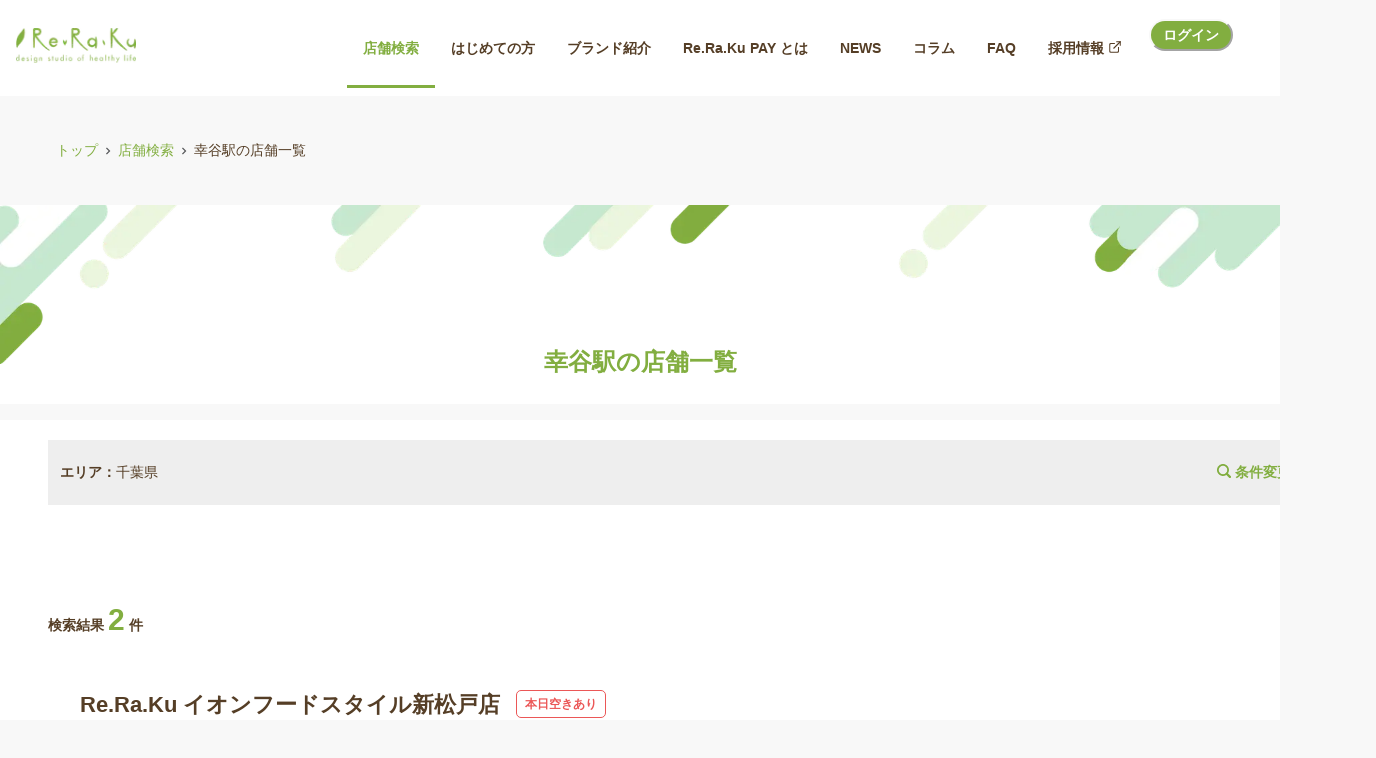

--- FILE ---
content_type: text/html; charset=utf-8
request_url: https://reraku.jp/studio/station/9933302
body_size: 28429
content:
<!DOCTYPE html><html lang="ja"><head><meta charSet="utf-8"/><title>幸谷駅の店舗一覧 - 1ページ目 | マッサージ・整体ファンにも大人気のRe.Ra.Ku グループ(リラクグループ)</title><link rel="icon" type="image/ico" sizes="32x32" href="https://reraku.jp/images/favicon.ico"/><link rel="apple-touch-icon" type="image/ico" sizes="180x180" href="https://reraku.jp/images/apple_touch_icon.png"/><meta name="description" content="幸谷の今すぐ予約ができるリラク店舗を検索。マッサージ・整体ファンにも大人気のRe.Ra.Ku（リラク)"/><meta name="keywords" content="リラクゼーション,リラク,Re.Ra.Ku,マッサージ,肩甲骨,ストレッチ"/><meta name="viewport" content="width=device-width,initial-scale=1.0"/><meta property="og:image" content="https://reraku.jp/images/ogp.jpg"/><meta property="og:title" content="幸谷駅の店舗一覧 - 1ページ目 | マッサージ・整体ファンにも大人気のRe.Ra.Ku グループ(リラクグループ)"/><meta property="og:description" content="幸谷の今すぐ予約ができるリラク店舗を検索。マッサージ・整体ファンにも大人気のRe.Ra.Ku（リラク)"/><meta property="twitter:card" content="summary_large_image"/><meta name="facebook-domain-verification" content="v3jnc855z9b23rpxe15weytwwj592q"/><link rel="canonical" href="https://reraku.jp/studio/station/9933302"/><script type="application/ld+json">{"@context":"https://schema.org","@type":"BreadcrumbList","name":"パンくずリスト","itemListElement":[{"@type":"ListItem","position":1,"item":{"@id":"https://reraku.jp/","name":"トップ"}},{"@type":"ListItem","position":2,"item":{"@id":"https://reraku.jp/studio","name":"店舗検索"}},{"@type":"ListItem","position":3,"item":{"@id":"https://reraku.jp/studio/railroad/99333","name":"流鉄流山線の店舗一覧"}},{"@type":"ListItem","position":4,"item":{"@id":"https://reraku.jp/studio/station/9933302","name":"幸谷駅の店舗一覧"}}]}</script><link rel="preload" as="image" imageSrcSet="/_next/image?url=%2Fimages%2Fheader.png&amp;w=640&amp;q=75 640w, /_next/image?url=%2Fimages%2Fheader.png&amp;w=750&amp;q=75 750w, /_next/image?url=%2Fimages%2Fheader.png&amp;w=828&amp;q=75 828w, /_next/image?url=%2Fimages%2Fheader.png&amp;w=1080&amp;q=75 1080w, /_next/image?url=%2Fimages%2Fheader.png&amp;w=1200&amp;q=75 1200w, /_next/image?url=%2Fimages%2Fheader.png&amp;w=1920&amp;q=75 1920w, /_next/image?url=%2Fimages%2Fheader.png&amp;w=2048&amp;q=75 2048w, /_next/image?url=%2Fimages%2Fheader.png&amp;w=3840&amp;q=75 3840w" imageSizes="100vw" fetchpriority="high"/><link rel="preload" href="https://imagedelivery.net/NhEg4ltVTkaN7TCIuD8O5g/1f5f4c7f-8160-4832-abc2-ce9e0237f400/middle" as="image" fetchpriority="high"/><meta name="next-head-count" content="16"/><noscript data-n-css=""></noscript><script defer="" nomodule="" src="/_next/static/chunks/polyfills-c67a75d1b6f99dc8.js"></script><script src="/_next/static/chunks/webpack-94bc4f85a57a4698.js" defer=""></script><script src="/_next/static/chunks/framework-b78bc773b89d3272.js" defer=""></script><script src="/_next/static/chunks/main-78f2e814408a2cd1.js" defer=""></script><script src="/_next/static/chunks/pages/_app-42def63e10deaec0.js" defer=""></script><script src="/_next/static/chunks/1a48c3c1-cd0d671bff5a84a6.js" defer=""></script><script src="/_next/static/chunks/7d0bf13e-2a638b639ab91b73.js" defer=""></script><script src="/_next/static/chunks/2979-43e3969e86cc77f7.js" defer=""></script><script src="/_next/static/chunks/7536-998d1b4bc4adbe36.js" defer=""></script><script src="/_next/static/chunks/5998-f4aeffece9a21fef.js" defer=""></script><script src="/_next/static/chunks/262-bc640f91b77ef2f9.js" defer=""></script><script src="/_next/static/chunks/5715-f0a4354e137a957d.js" defer=""></script><script src="/_next/static/chunks/511-93ecf755fb3db69f.js" defer=""></script><script src="/_next/static/chunks/8707-4cf2cb1225be359b.js" defer=""></script><script src="/_next/static/chunks/7713-02fc7eb5a9286178.js" defer=""></script><script src="/_next/static/chunks/1459-78335229b0f27388.js" defer=""></script><script src="/_next/static/chunks/pages/studio/station/%5Bid%5D-849f12868d8304ec.js" defer=""></script><script src="/_next/static/JAu5T3hG4OmcqvofUrizc/_buildManifest.js" defer=""></script><script src="/_next/static/JAu5T3hG4OmcqvofUrizc/_ssgManifest.js" defer=""></script></head><body><script id="chakra-script">!(function(){try{var a=function(c){var v="(prefers-color-scheme: dark)",h=window.matchMedia(v).matches?"dark":"light",r=c==="system"?h:c,o=document.documentElement,s=document.body,l="chakra-ui-light",d="chakra-ui-dark",i=r==="dark";return s.classList.add(i?d:l),s.classList.remove(i?l:d),o.style.colorScheme=r,o.dataset.theme=r,r},n=a,m="light",e="chakra-ui-color-mode",t=localStorage.getItem(e);t?a(t):localStorage.setItem(e,a(m))}catch(a){}})();</script><div id="__next"><style data-emotion="css-global t7la1z">:host,:root,[data-theme]{--chakra-ring-inset:var(--chakra-empty,/*!*/ /*!*/);--chakra-ring-offset-width:0px;--chakra-ring-offset-color:#fff;--chakra-ring-color:rgba(66, 153, 225, 0.6);--chakra-ring-offset-shadow:0 0 #0000;--chakra-ring-shadow:0 0 #0000;--chakra-space-x-reverse:0;--chakra-space-y-reverse:0;--chakra-colors-transparent:transparent;--chakra-colors-current:currentColor;--chakra-colors-black:#000000;--chakra-colors-white:#FFFFFF;--chakra-colors-whiteAlpha-50:rgba(255, 255, 255, 0.04);--chakra-colors-whiteAlpha-100:rgba(255, 255, 255, 0.06);--chakra-colors-whiteAlpha-200:rgba(255, 255, 255, 0.08);--chakra-colors-whiteAlpha-300:rgba(255, 255, 255, 0.16);--chakra-colors-whiteAlpha-400:rgba(255, 255, 255, 0.24);--chakra-colors-whiteAlpha-500:rgba(255, 255, 255, 0.36);--chakra-colors-whiteAlpha-600:rgba(255, 255, 255, 0.48);--chakra-colors-whiteAlpha-700:rgba(255, 255, 255, 0.64);--chakra-colors-whiteAlpha-800:rgba(255, 255, 255, 0.80);--chakra-colors-whiteAlpha-900:rgba(255, 255, 255, 0.92);--chakra-colors-blackAlpha-50:rgba(0, 0, 0, 0.04);--chakra-colors-blackAlpha-100:rgba(0, 0, 0, 0.06);--chakra-colors-blackAlpha-200:rgba(0, 0, 0, 0.08);--chakra-colors-blackAlpha-300:rgba(0, 0, 0, 0.16);--chakra-colors-blackAlpha-400:rgba(0, 0, 0, 0.24);--chakra-colors-blackAlpha-500:rgba(0, 0, 0, 0.36);--chakra-colors-blackAlpha-600:rgba(0, 0, 0, 0.48);--chakra-colors-blackAlpha-700:rgba(0, 0, 0, 0.64);--chakra-colors-blackAlpha-800:rgba(0, 0, 0, 0.80);--chakra-colors-blackAlpha-900:rgba(0, 0, 0, 0.92);--chakra-colors-gray-50:#CBCBCB;--chakra-colors-gray-100:#fcfcfc;--chakra-colors-gray-200:#f8f8f8;--chakra-colors-gray-250:#e1e1e1;--chakra-colors-gray-300:#CBD5E0;--chakra-colors-gray-400:#A6A6A6;--chakra-colors-gray-500:#58595B;--chakra-colors-gray-600:#4A5568;--chakra-colors-gray-700:#2D3748;--chakra-colors-gray-800:#1A202C;--chakra-colors-gray-900:#171923;--chakra-colors-red-50:#FFF5F5;--chakra-colors-red-100:#FED7D7;--chakra-colors-red-200:#FEB2B2;--chakra-colors-red-300:#FC8181;--chakra-colors-red-400:#F56565;--chakra-colors-red-500:#E53E3E;--chakra-colors-red-600:#C53030;--chakra-colors-red-700:#9B2C2C;--chakra-colors-red-800:#822727;--chakra-colors-red-900:#63171B;--chakra-colors-orange-50:#FFFAF0;--chakra-colors-orange-100:#FEEBC8;--chakra-colors-orange-200:#FBD38D;--chakra-colors-orange-300:#F6AD55;--chakra-colors-orange-400:#ED8936;--chakra-colors-orange-500:#DD6B20;--chakra-colors-orange-600:#C05621;--chakra-colors-orange-700:#9C4221;--chakra-colors-orange-800:#7B341E;--chakra-colors-orange-900:#652B19;--chakra-colors-yellow-50:#FFFFF0;--chakra-colors-yellow-100:#FEFCBF;--chakra-colors-yellow-200:#FAF089;--chakra-colors-yellow-300:#F6E05E;--chakra-colors-yellow-400:#ECC94B;--chakra-colors-yellow-500:#D69E2E;--chakra-colors-yellow-600:#B7791F;--chakra-colors-yellow-700:#975A16;--chakra-colors-yellow-800:#744210;--chakra-colors-yellow-900:#5F370E;--chakra-colors-green-50:#F0FFF4;--chakra-colors-green-100:#C6F6D5;--chakra-colors-green-200:#9AE6B4;--chakra-colors-green-300:#68D391;--chakra-colors-green-400:#48BB78;--chakra-colors-green-500:#38A169;--chakra-colors-green-600:#2F855A;--chakra-colors-green-700:#276749;--chakra-colors-green-800:#22543D;--chakra-colors-green-900:#1C4532;--chakra-colors-teal-50:#E6FFFA;--chakra-colors-teal-100:#B2F5EA;--chakra-colors-teal-200:#81E6D9;--chakra-colors-teal-300:#4FD1C5;--chakra-colors-teal-400:#38B2AC;--chakra-colors-teal-500:#319795;--chakra-colors-teal-600:#2C7A7B;--chakra-colors-teal-700:#285E61;--chakra-colors-teal-800:#234E52;--chakra-colors-teal-900:#1D4044;--chakra-colors-blue-50:#ebf8ff;--chakra-colors-blue-100:#bee3f8;--chakra-colors-blue-200:#90cdf4;--chakra-colors-blue-300:#63b3ed;--chakra-colors-blue-400:#4299e1;--chakra-colors-blue-500:#3182ce;--chakra-colors-blue-600:#2b6cb0;--chakra-colors-blue-700:#2c5282;--chakra-colors-blue-800:#2a4365;--chakra-colors-blue-900:#1A365D;--chakra-colors-cyan-50:#EDFDFD;--chakra-colors-cyan-100:#C4F1F9;--chakra-colors-cyan-200:#9DECF9;--chakra-colors-cyan-300:#76E4F7;--chakra-colors-cyan-400:#0BC5EA;--chakra-colors-cyan-500:#00B5D8;--chakra-colors-cyan-600:#00A3C4;--chakra-colors-cyan-700:#0987A0;--chakra-colors-cyan-800:#086F83;--chakra-colors-cyan-900:#065666;--chakra-colors-purple-50:#FAF5FF;--chakra-colors-purple-100:#E9D8FD;--chakra-colors-purple-200:#D6BCFA;--chakra-colors-purple-300:#B794F4;--chakra-colors-purple-400:#9F7AEA;--chakra-colors-purple-500:#805AD5;--chakra-colors-purple-600:#6B46C1;--chakra-colors-purple-700:#553C9A;--chakra-colors-purple-800:#44337A;--chakra-colors-purple-900:#322659;--chakra-colors-pink-50:#FFF5F7;--chakra-colors-pink-100:#fbe5e5ff;--chakra-colors-pink-200:#FBB6CE;--chakra-colors-pink-300:#F687B3;--chakra-colors-pink-400:#ED64A6;--chakra-colors-pink-500:#ff6060;--chakra-colors-pink-600:#B83280;--chakra-colors-pink-700:#97266D;--chakra-colors-pink-800:#702459;--chakra-colors-pink-900:#521B41;--chakra-colors-linkedin-50:#E8F4F9;--chakra-colors-linkedin-100:#CFEDFB;--chakra-colors-linkedin-200:#9BDAF3;--chakra-colors-linkedin-300:#68C7EC;--chakra-colors-linkedin-400:#34B3E4;--chakra-colors-linkedin-500:#00A0DC;--chakra-colors-linkedin-600:#008CC9;--chakra-colors-linkedin-700:#0077B5;--chakra-colors-linkedin-800:#005E93;--chakra-colors-linkedin-900:#004471;--chakra-colors-facebook-50:#E8F4F9;--chakra-colors-facebook-100:#D9DEE9;--chakra-colors-facebook-200:#B7C2DA;--chakra-colors-facebook-300:#6482C0;--chakra-colors-facebook-400:#4267B2;--chakra-colors-facebook-500:#385898;--chakra-colors-facebook-600:#314E89;--chakra-colors-facebook-700:#29487D;--chakra-colors-facebook-800:#223B67;--chakra-colors-facebook-900:#1E355B;--chakra-colors-messenger-50:#D0E6FF;--chakra-colors-messenger-100:#B9DAFF;--chakra-colors-messenger-200:#A2CDFF;--chakra-colors-messenger-300:#7AB8FF;--chakra-colors-messenger-400:#2E90FF;--chakra-colors-messenger-500:#0078FF;--chakra-colors-messenger-600:#0063D1;--chakra-colors-messenger-700:#0052AC;--chakra-colors-messenger-800:#003C7E;--chakra-colors-messenger-900:#002C5C;--chakra-colors-whatsapp-50:#dffeec;--chakra-colors-whatsapp-100:#b9f5d0;--chakra-colors-whatsapp-200:#90edb3;--chakra-colors-whatsapp-300:#65e495;--chakra-colors-whatsapp-400:#3cdd78;--chakra-colors-whatsapp-500:#22c35e;--chakra-colors-whatsapp-600:#179848;--chakra-colors-whatsapp-700:#0c6c33;--chakra-colors-whatsapp-800:#01421c;--chakra-colors-whatsapp-900:#001803;--chakra-colors-twitter-50:#E5F4FD;--chakra-colors-twitter-100:#C8E9FB;--chakra-colors-twitter-200:#A8DCFA;--chakra-colors-twitter-300:#83CDF7;--chakra-colors-twitter-400:#57BBF5;--chakra-colors-twitter-500:#1DA1F2;--chakra-colors-twitter-600:#1A94DA;--chakra-colors-twitter-700:#1681BF;--chakra-colors-twitter-800:#136B9E;--chakra-colors-twitter-900:#0D4D71;--chakra-colors-telegram-50:#E3F2F9;--chakra-colors-telegram-100:#C5E4F3;--chakra-colors-telegram-200:#A2D4EC;--chakra-colors-telegram-300:#7AC1E4;--chakra-colors-telegram-400:#47A9DA;--chakra-colors-telegram-500:#0088CC;--chakra-colors-telegram-600:#007AB8;--chakra-colors-telegram-700:#006BA1;--chakra-colors-telegram-800:#005885;--chakra-colors-telegram-900:#003F5E;--chakra-colors-lightGreen-500:#73BA1A;--chakra-colors-deepGreen-100:#009B6B;--chakra-colors-deepGreen-300:#45612C;--chakra-colors-deepGreen-500:#45612C;--chakra-colors-brand-100:#d3e8b1;--chakra-colors-brand-300:#E7F6E2;--chakra-colors-brand-500:#82ae40;--chakra-colors-brandSecondary-300:rgba(85, 62, 38, 0.6);--chakra-colors-brandSecondary-500:#553E26;--chakra-colors-rerakuBrand-100:#F1F8E8;--chakra-colors-rerakuBrand-300:#005F30;--chakra-colors-rerakuBrand-500:#82ae40;--chakra-colors-rerakuBrandSecondary-300:rgba(85, 62, 38, 0.6);--chakra-colors-rerakuBrandSecondary-500:#553E26;--chakra-colors-sparerakuBrand-100:#FCEBDB;--chakra-colors-sparerakuBrand-300:#F39800;--chakra-colors-sparerakuBrand-500:#E94709;--chakra-colors-sparerakuSecondary-500:#B3AD4F;--chakra-colors-bellepocBrand-100:#E5F5EC;--chakra-colors-bellepocBrand-300:#45B035;--chakra-colors-bellepocBrand-500:#009944;--chakra-colors-bellepocSecondary-300:F6AB00;--chakra-colors-bellepocSecondary-500:#EA5504;--chakra-colors-ruamruamBrand-100:#EFECEA;--chakra-colors-ruamruamBrand-300:rgba(106, 67, 49, 0.4);--chakra-colors-ruamruamBrand-500:#604531;--chakra-colors-ruamruamBrandSecondary-500:#003A2D;--chakra-colors-ruamruamBrandThird-500:#EC6D7B;--chakra-colors-rerakuproBrand-300:#FAFBE9;--chakra-colors-rerakuproBrand-500:#CEDB27;--chakra-colors-rerakuproBrandSecondary-300:#000000;--chakra-colors-rerakuproBrandSecondary-500:#111111;--chakra-colors-rerakuNeoBrand-500:#BEBEBE;--chakra-colors-katakoriBrand-300:#E5F6EB;--chakra-colors-katakoriBrand-500:#00A73C;--chakra-colors-rerakuPay-100:#A9DDDA;--chakra-colors-rerakuPay-200:#47C9C3;--chakra-colors-rerakuPay-300:#008E87;--chakra-colors-rerakuPay-500:#009E96;--chakra-colors-triathlon-100:#485A63;--chakra-colors-triathlon-300:#61899C;--chakra-colors-triathlon-500:#00ADA9;--chakra-colors-pay-300:#E0F1F1;--chakra-colors-pay-500:#00ADA9;--chakra-colors-payBrandSecondary-300:rgba(85, 62, 38, 0.6);--chakra-colors-payBrandSecondary-500:#553E26;--chakra-colors-orb-500:#03B5D9;--chakra-borders-none:0;--chakra-borders-1px:1px solid;--chakra-borders-2px:2px solid;--chakra-borders-4px:4px solid;--chakra-borders-8px:8px solid;--chakra-fonts-heading:メイリオ,Meiryo,"ＭＳ Ｐゴシック","MS P Gothic","ヒラギノ角ゴ Pro W3","Hiragino Kaku Gothic Pro",Osaka,arial,sans-serif,verdana,Helvetica;--chakra-fonts-body:メイリオ,Meiryo,"ＭＳ Ｐゴシック","MS P Gothic","ヒラギノ角ゴ Pro W3","Hiragino Kaku Gothic Pro",Osaka,arial,sans-serif,verdana,Helvetica;--chakra-fonts-mono:SFMono-Regular,Menlo,Monaco,Consolas,"Liberation Mono","Courier New",monospace;--chakra-fontSizes-3xs:0.45rem;--chakra-fontSizes-2xs:0.625rem;--chakra-fontSizes-xs:0.75rem;--chakra-fontSizes-sm:0.875rem;--chakra-fontSizes-md:1rem;--chakra-fontSizes-lg:1.125rem;--chakra-fontSizes-xl:1.25rem;--chakra-fontSizes-2xl:1.5rem;--chakra-fontSizes-3xl:1.875rem;--chakra-fontSizes-4xl:2.25rem;--chakra-fontSizes-5xl:3rem;--chakra-fontSizes-6xl:3.75rem;--chakra-fontSizes-7xl:4.5rem;--chakra-fontSizes-8xl:6rem;--chakra-fontSizes-9xl:8rem;--chakra-fontWeights-hairline:100;--chakra-fontWeights-thin:200;--chakra-fontWeights-light:300;--chakra-fontWeights-normal:400;--chakra-fontWeights-medium:500;--chakra-fontWeights-semibold:600;--chakra-fontWeights-bold:700;--chakra-fontWeights-extrabold:800;--chakra-fontWeights-black:900;--chakra-letterSpacings-tighter:-0.05em;--chakra-letterSpacings-tight:-0.025em;--chakra-letterSpacings-normal:0;--chakra-letterSpacings-wide:0.025em;--chakra-letterSpacings-wider:0.05em;--chakra-letterSpacings-widest:0.1em;--chakra-lineHeights-3:.75rem;--chakra-lineHeights-4:1rem;--chakra-lineHeights-5:1.25rem;--chakra-lineHeights-6:1.5rem;--chakra-lineHeights-7:1.75rem;--chakra-lineHeights-8:2rem;--chakra-lineHeights-9:2.25rem;--chakra-lineHeights-10:2.5rem;--chakra-lineHeights-normal:normal;--chakra-lineHeights-none:1;--chakra-lineHeights-shorter:1.25;--chakra-lineHeights-short:1.375;--chakra-lineHeights-base:1.5;--chakra-lineHeights-tall:1.625;--chakra-lineHeights-taller:2;--chakra-radii-none:0;--chakra-radii-sm:0.125rem;--chakra-radii-base:0.25rem;--chakra-radii-md:0.375rem;--chakra-radii-lg:0.5rem;--chakra-radii-xl:0.75rem;--chakra-radii-2xl:1rem;--chakra-radii-3xl:1.5rem;--chakra-radii-full:9999px;--chakra-space-1:0.25rem;--chakra-space-2:0.5rem;--chakra-space-3:0.75rem;--chakra-space-4:1rem;--chakra-space-5:1.25rem;--chakra-space-6:1.5rem;--chakra-space-7:1.75rem;--chakra-space-8:2rem;--chakra-space-9:2.25rem;--chakra-space-10:2.5rem;--chakra-space-12:3rem;--chakra-space-14:3.5rem;--chakra-space-16:4rem;--chakra-space-20:5rem;--chakra-space-24:6rem;--chakra-space-28:7rem;--chakra-space-32:8rem;--chakra-space-36:9rem;--chakra-space-40:10rem;--chakra-space-44:11rem;--chakra-space-48:12rem;--chakra-space-52:13rem;--chakra-space-56:14rem;--chakra-space-60:15rem;--chakra-space-64:16rem;--chakra-space-72:18rem;--chakra-space-80:20rem;--chakra-space-96:24rem;--chakra-space-px:1px;--chakra-space-0-5:0.125rem;--chakra-space-1-5:0.375rem;--chakra-space-2-5:0.625rem;--chakra-space-3-5:0.875rem;--chakra-shadows-xs:0 0 0 1px rgba(0, 0, 0, 0.05);--chakra-shadows-sm:0 1px 2px 0 rgba(0, 0, 0, 0.05);--chakra-shadows-base:0 1px 3px 0 rgba(0, 0, 0, 0.1),0 1px 2px 0 rgba(0, 0, 0, 0.06);--chakra-shadows-md:0 4px 6px -1px rgba(0, 0, 0, 0.1),0 2px 4px -1px rgba(0, 0, 0, 0.06);--chakra-shadows-lg:0 10px 15px -3px rgba(0, 0, 0, 0.1),0 4px 6px -2px rgba(0, 0, 0, 0.05);--chakra-shadows-xl:0 20px 25px -5px rgba(0, 0, 0, 0.1),0 10px 10px -5px rgba(0, 0, 0, 0.04);--chakra-shadows-2xl:0 25px 50px -12px rgba(0, 0, 0, 0.25);--chakra-shadows-outline:0 0 0 3px rgba(66, 153, 225, 0.6);--chakra-shadows-inner:inset 0 2px 4px 0 rgba(0,0,0,0.06);--chakra-shadows-none:none;--chakra-shadows-dark-lg:rgba(0, 0, 0, 0.1) 0px 0px 0px 1px,rgba(0, 0, 0, 0.2) 0px 5px 10px,rgba(0, 0, 0, 0.4) 0px 15px 40px;--chakra-sizes-1:0.25rem;--chakra-sizes-2:0.5rem;--chakra-sizes-3:0.75rem;--chakra-sizes-4:1rem;--chakra-sizes-5:1.25rem;--chakra-sizes-6:1.5rem;--chakra-sizes-7:1.75rem;--chakra-sizes-8:2rem;--chakra-sizes-9:2.25rem;--chakra-sizes-10:2.5rem;--chakra-sizes-12:3rem;--chakra-sizes-14:3.5rem;--chakra-sizes-16:4rem;--chakra-sizes-20:5rem;--chakra-sizes-24:6rem;--chakra-sizes-28:7rem;--chakra-sizes-32:8rem;--chakra-sizes-36:9rem;--chakra-sizes-40:10rem;--chakra-sizes-44:11rem;--chakra-sizes-48:12rem;--chakra-sizes-52:13rem;--chakra-sizes-56:14rem;--chakra-sizes-60:15rem;--chakra-sizes-64:16rem;--chakra-sizes-72:18rem;--chakra-sizes-80:20rem;--chakra-sizes-96:24rem;--chakra-sizes-px:1px;--chakra-sizes-0-5:0.125rem;--chakra-sizes-1-5:0.375rem;--chakra-sizes-2-5:0.625rem;--chakra-sizes-3-5:0.875rem;--chakra-sizes-max:max-content;--chakra-sizes-min:min-content;--chakra-sizes-full:100%;--chakra-sizes-3xs:14rem;--chakra-sizes-2xs:16rem;--chakra-sizes-xs:20rem;--chakra-sizes-sm:24rem;--chakra-sizes-md:28rem;--chakra-sizes-lg:32rem;--chakra-sizes-xl:36rem;--chakra-sizes-2xl:42rem;--chakra-sizes-3xl:48rem;--chakra-sizes-4xl:56rem;--chakra-sizes-5xl:64rem;--chakra-sizes-6xl:72rem;--chakra-sizes-7xl:80rem;--chakra-sizes-8xl:90rem;--chakra-sizes-prose:60ch;--chakra-sizes-container-sm:640px;--chakra-sizes-container-md:768px;--chakra-sizes-container-lg:1024px;--chakra-sizes-container-xl:1280px;--chakra-zIndices-hide:-1;--chakra-zIndices-auto:auto;--chakra-zIndices-base:0;--chakra-zIndices-docked:10;--chakra-zIndices-dropdown:1000;--chakra-zIndices-sticky:1100;--chakra-zIndices-banner:1200;--chakra-zIndices-overlay:1300;--chakra-zIndices-modal:1400;--chakra-zIndices-popover:1500;--chakra-zIndices-skipLink:1600;--chakra-zIndices-toast:1700;--chakra-zIndices-tooltip:1800;--chakra-transition-property-common:background-color,border-color,color,fill,stroke,opacity,box-shadow,transform;--chakra-transition-property-colors:background-color,border-color,color,fill,stroke;--chakra-transition-property-dimensions:width,height;--chakra-transition-property-position:left,right,top,bottom;--chakra-transition-property-background:background-color,background-image,background-position;--chakra-transition-easing-ease-in:cubic-bezier(0.4, 0, 1, 1);--chakra-transition-easing-ease-out:cubic-bezier(0, 0, 0.2, 1);--chakra-transition-easing-ease-in-out:cubic-bezier(0.4, 0, 0.2, 1);--chakra-transition-duration-ultra-fast:50ms;--chakra-transition-duration-faster:100ms;--chakra-transition-duration-fast:150ms;--chakra-transition-duration-normal:200ms;--chakra-transition-duration-slow:300ms;--chakra-transition-duration-slower:400ms;--chakra-transition-duration-ultra-slow:500ms;--chakra-blur-none:0;--chakra-blur-sm:4px;--chakra-blur-base:8px;--chakra-blur-md:12px;--chakra-blur-lg:16px;--chakra-blur-xl:24px;--chakra-blur-2xl:40px;--chakra-blur-3xl:64px;--chakra-breakpoints-base:0em;--chakra-breakpoints-sm:30em;--chakra-breakpoints-md:48em;--chakra-breakpoints-lg:62em;--chakra-breakpoints-xl:80em;--chakra-breakpoints-2xl:96em;}.chakra-ui-light :host:not([data-theme]),.chakra-ui-light :root:not([data-theme]),.chakra-ui-light [data-theme]:not([data-theme]),[data-theme=light] :host:not([data-theme]),[data-theme=light] :root:not([data-theme]),[data-theme=light] [data-theme]:not([data-theme]),:host[data-theme=light],:root[data-theme=light],[data-theme][data-theme=light]{--chakra-colors-chakra-body-text:var(--chakra-colors-gray-800);--chakra-colors-chakra-body-bg:var(--chakra-colors-white);--chakra-colors-chakra-border-color:var(--chakra-colors-gray-200);--chakra-colors-chakra-subtle-bg:var(--chakra-colors-gray-100);--chakra-colors-chakra-placeholder-color:var(--chakra-colors-gray-500);}.chakra-ui-dark :host:not([data-theme]),.chakra-ui-dark :root:not([data-theme]),.chakra-ui-dark [data-theme]:not([data-theme]),[data-theme=dark] :host:not([data-theme]),[data-theme=dark] :root:not([data-theme]),[data-theme=dark] [data-theme]:not([data-theme]),:host[data-theme=dark],:root[data-theme=dark],[data-theme][data-theme=dark]{--chakra-colors-chakra-body-text:var(--chakra-colors-whiteAlpha-900);--chakra-colors-chakra-body-bg:var(--chakra-colors-gray-800);--chakra-colors-chakra-border-color:var(--chakra-colors-whiteAlpha-300);--chakra-colors-chakra-subtle-bg:var(--chakra-colors-gray-700);--chakra-colors-chakra-placeholder-color:var(--chakra-colors-whiteAlpha-400);}</style><style data-emotion="css-global fahrcu">html{line-height:1.5;-webkit-text-size-adjust:100%;font-family:system-ui,sans-serif;-webkit-font-smoothing:antialiased;text-rendering:optimizeLegibility;-moz-osx-font-smoothing:grayscale;touch-action:manipulation;}body{position:relative;min-height:100%;margin:0;font-feature-settings:"kern";}:where(*, *::before, *::after){border-width:0;border-style:solid;box-sizing:border-box;word-wrap:break-word;}main{display:block;}hr{border-top-width:1px;box-sizing:content-box;height:0;overflow:visible;}:where(pre, code, kbd,samp){font-family:SFMono-Regular,Menlo,Monaco,Consolas,monospace;font-size:1em;}a{background-color:transparent;color:inherit;-webkit-text-decoration:inherit;text-decoration:inherit;}abbr[title]{border-bottom:none;-webkit-text-decoration:underline;text-decoration:underline;-webkit-text-decoration:underline dotted;-webkit-text-decoration:underline dotted;text-decoration:underline dotted;}:where(b, strong){font-weight:bold;}small{font-size:80%;}:where(sub,sup){font-size:75%;line-height:0;position:relative;vertical-align:baseline;}sub{bottom:-0.25em;}sup{top:-0.5em;}img{border-style:none;}:where(button, input, optgroup, select, textarea){font-family:inherit;font-size:100%;line-height:1.15;margin:0;}:where(button, input){overflow:visible;}:where(button, select){text-transform:none;}:where(
          button::-moz-focus-inner,
          [type="button"]::-moz-focus-inner,
          [type="reset"]::-moz-focus-inner,
          [type="submit"]::-moz-focus-inner
        ){border-style:none;padding:0;}fieldset{padding:0.35em 0.75em 0.625em;}legend{box-sizing:border-box;color:inherit;display:table;max-width:100%;padding:0;white-space:normal;}progress{vertical-align:baseline;}textarea{overflow:auto;}:where([type="checkbox"], [type="radio"]){box-sizing:border-box;padding:0;}:where(
          [type="number"]::-webkit-inner-spin-button,
          [type="number"]::-webkit-outer-spin-button
        ){-webkit-appearance:none!important;}input[type="number"]{-moz-appearance:textfield;}[type="search"]{-webkit-appearance:textfield;outline-offset:-2px;}[type="search"]::-webkit-search-decoration{-webkit-appearance:none!important;}::-webkit-file-upload-button{-webkit-appearance:button;font:inherit;}details{display:block;}summary{display:-webkit-box;display:-webkit-list-item;display:-ms-list-itembox;display:list-item;}template{display:none;}[hidden]{display:none!important;}:where(
          blockquote,
          dl,
          dd,
          h1,
          h2,
          h3,
          h4,
          h5,
          h6,
          hr,
          figure,
          p,
          pre
        ){margin:0;}button{background:transparent;padding:0;}fieldset{margin:0;padding:0;}:where(ol, ul){margin:0;padding:0;}textarea{resize:vertical;}:where(button, [role="button"]){cursor:pointer;}button::-moz-focus-inner{border:0!important;}table{border-collapse:collapse;}:where(h1, h2, h3, h4, h5, h6){font-size:inherit;font-weight:inherit;}:where(button, input, optgroup, select, textarea){padding:0;line-height:inherit;color:inherit;}:where(img, svg, video, canvas, audio, iframe, embed, object){display:block;}:where(img, video){max-width:100%;height:auto;}[data-js-focus-visible] :focus:not([data-focus-visible-added]):not(
          [data-focus-visible-disabled]
        ){outline:none;box-shadow:none;}select::-ms-expand{display:none;}:root,:host{--chakra-vh:100vh;}@supports (height: -webkit-fill-available){:root,:host{--chakra-vh:-webkit-fill-available;}}@supports (height: -moz-fill-available){:root,:host{--chakra-vh:-moz-fill-available;}}@supports (height: 100dvh){:root,:host{--chakra-vh:100dvh;}}</style><style data-emotion="css-global 187ey7x">body{font-family:var(--chakra-fonts-body);color:var(--chakra-colors-rerakuBrandSecondary-500);background:var(--chakra-colors-gray-200);transition-property:background-color;transition-duration:var(--chakra-transition-duration-normal);line-height:var(--chakra-lineHeights-base);font-size:13px;}@media screen and (min-width: 62em){body{font-size:14px;}}*::-webkit-input-placeholder{color:var(--chakra-colors-chakra-placeholder-color);}*::-moz-placeholder{color:var(--chakra-colors-chakra-placeholder-color);}*:-ms-input-placeholder{color:var(--chakra-colors-chakra-placeholder-color);}*::placeholder{color:var(--chakra-colors-chakra-placeholder-color);}*,*::before,::after{border-color:var(--chakra-colors-chakra-border-color);}</style><style data-emotion="css qa0jb8">.css-qa0jb8{position:-webkit-sticky;position:sticky;top:0px;z-index:var(--chakra-zIndices-overlay);display:block;}</style><header role="banner" class="css-qa0jb8"><div class="css-0"><style data-emotion="css bihqm9">.css-bihqm9{display:-webkit-box;display:-webkit-flex;display:-ms-flexbox;display:flex;-webkit-align-items:center;-webkit-box-align:center;-ms-flex-align:center;align-items:center;background:var(--chakra-colors-white);color:var(--chakra-colors-gray-600);min-height:56px;padding-top:var(--chakra-space-2);padding-bottom:var(--chakra-space-2);-webkit-padding-start:var(--chakra-space-4);padding-inline-start:var(--chakra-space-4);-webkit-padding-end:var(--chakra-space-4);padding-inline-end:var(--chakra-space-4);}</style><div class="css-bihqm9"><style data-emotion="css 1vx46b4">.css-1vx46b4{display:-webkit-box;display:-webkit-flex;display:-ms-flexbox;display:flex;-webkit-box-pack:start;-ms-flex-pack:start;-webkit-justify-content:flex-start;justify-content:flex-start;-webkit-flex:1;-ms-flex:1;flex:1;}</style><div class="css-1vx46b4"><a href="/"><img alt="マッサージ・整体ファンにも大人気のRe.Ra.Ku グループ(リラクグループ)" loading="lazy" width="120" height="35" decoding="async" data-nimg="1" style="color:transparent" srcSet="/_next/image?url=%2Fimages%2Flogo%2Freraku_group.png&amp;w=128&amp;q=75 1x, /_next/image?url=%2Fimages%2Flogo%2Freraku_group.png&amp;w=256&amp;q=75 2x" src="/_next/image?url=%2Fimages%2Flogo%2Freraku_group.png&amp;w=256&amp;q=75"/></a></div><style data-emotion="css 1lktvkm">.css-1lktvkm{-webkit-box-pack:end;-ms-flex-pack:end;-webkit-justify-content:flex-end;justify-content:flex-end;display:none;-webkit-flex:5;-ms-flex:5;flex:5;margin-left:calc(var(--chakra-space-2) * -1);-webkit-padding-start:var(--chakra-space-5);padding-inline-start:var(--chakra-space-5);-webkit-padding-end:var(--chakra-space-5);padding-inline-end:var(--chakra-space-5);font-weight:var(--chakra-fontWeights-bold);}@media screen and (min-width: 62em){.css-1lktvkm{display:-webkit-box;display:-webkit-flex;display:-ms-flexbox;display:flex;}}</style><div class="css-1lktvkm"><style data-emotion="css 2oi3v4">.css-2oi3v4{cursor:pointer;color:var(--chakra-colors-brand-500);border-bottom:3px solid #82ae40;}.css-2oi3v4:hover,.css-2oi3v4[data-hover]{color:var(--chakra-colors-brand-500);border-bottom:3px solid #82ae40;}</style><div class="css-2oi3v4"><a href="/studio"><style data-emotion="css 1sy766p">.css-1sy766p{display:block;-webkit-padding-start:0.5rem;padding-inline-start:0.5rem;-webkit-padding-end:0.5rem;padding-inline-end:0.5rem;padding-top:1rem;padding-bottom:0.75rem;}@media screen and (min-width: 62em){.css-1sy766p{font-size:11px;}@media screen and (min-width: 62em){.css-1sy766p{font-size:12px;}}}@media screen and (min-width: 80em){.css-1sy766p{-webkit-padding-start:1rem;padding-inline-start:1rem;-webkit-padding-end:1rem;padding-inline-end:1rem;font-size:13px;}@media screen and (min-width: 62em){.css-1sy766p{font-size:14px;}}}</style><p class="chakra-text css-1sy766p">店舗検索</p></a></div><style data-emotion="css 1b1e2ok">.css-1b1e2ok{cursor:pointer;color:var(--chakra-colors-brandSecondary-500);border-bottom:3px solid white;}.css-1b1e2ok:hover,.css-1b1e2ok[data-hover]{color:var(--chakra-colors-brand-500);border-bottom:3px solid #82ae40;}</style><div class="css-1b1e2ok"><a href="/guide"><p class="chakra-text css-1sy766p">はじめての方</p></a></div><div class="css-1b1e2ok"><a href="/brand"><p class="chakra-text css-1sy766p">ブランド紹介</p></a></div><div class="css-1b1e2ok"><a href="/about_rerakupay"><p class="chakra-text css-1sy766p">Re.Ra.Ku PAY とは</p></a></div><div class="css-1b1e2ok"><a href="/news"><p class="chakra-text css-1sy766p">NEWS</p></a></div><div class="css-1b1e2ok"><a href="/column"><p class="chakra-text css-1sy766p">コラム</p></a></div><div class="css-1b1e2ok"><a href="/faq"><p class="chakra-text css-1sy766p">FAQ</p></a></div><div class="css-1b1e2ok"><style data-emotion="css 4a6x12">.css-4a6x12{transition-property:var(--chakra-transition-property-common);transition-duration:var(--chakra-transition-duration-fast);transition-timing-function:var(--chakra-transition-easing-ease-out);cursor:pointer;-webkit-text-decoration:none;text-decoration:none;outline:2px solid transparent;outline-offset:2px;color:inherit;}.css-4a6x12:focus-visible,.css-4a6x12[data-focus-visible]{box-shadow:var(--chakra-shadows-outline);}.css-4a6x12:hover,.css-4a6x12[data-hover]{-webkit-text-decoration:none;text-decoration:none;}</style><a target="_blank" class="chakra-link css-4a6x12" href="https://seranabi.jp/?utm_source=app&amp;utm_medium=banner&amp;utm_campaign=renewal_recruit"><style data-emotion="css 1qyzte3">.css-1qyzte3{-webkit-padding-start:0.5rem;padding-inline-start:0.5rem;-webkit-padding-end:0.5rem;padding-inline-end:0.5rem;padding-top:1rem;padding-bottom:0.75rem;}@media screen and (min-width: 62em){.css-1qyzte3{font-size:11px;}@media screen and (min-width: 62em){.css-1qyzte3{font-size:12px;}}}@media screen and (min-width: 80em){.css-1qyzte3{-webkit-padding-start:1rem;padding-inline-start:1rem;-webkit-padding-end:1rem;padding-inline-end:1rem;font-size:13px;}@media screen and (min-width: 62em){.css-1qyzte3{font-size:14px;}}}</style><p class="chakra-text css-1qyzte3">採用情報<style data-emotion="css lk8p5q">.css-lk8p5q{width:1em;height:1em;display:inline-block;line-height:1em;-webkit-flex-shrink:0;-ms-flex-negative:0;flex-shrink:0;color:currentColor;vertical-align:middle;margin-left:var(--chakra-space-1);margin-bottom:var(--chakra-space-1);}</style><svg viewBox="0 0 24 24" focusable="false" class="chakra-icon css-lk8p5q"><g fill="none" stroke="currentColor" stroke-linecap="round" stroke-width="2"><path d="M18 13v6a2 2 0 0 1-2 2H5a2 2 0 0 1-2-2V8a2 2 0 0 1 2-2h6"></path><path d="M15 3h6v6"></path><path d="M10 14L21 3"></path></g></svg></p></a></div><style data-emotion="css r90uap">.css-r90uap{display:-webkit-inline-box;display:-webkit-inline-flex;display:-ms-inline-flexbox;display:inline-flex;-webkit-appearance:none;-moz-appearance:none;-ms-appearance:none;appearance:none;-webkit-align-items:center;-webkit-box-align:center;-ms-flex-align:center;align-items:center;-webkit-box-pack:center;-ms-flex-pack:center;-webkit-justify-content:center;justify-content:center;-webkit-user-select:none;-moz-user-select:none;-ms-user-select:none;user-select:none;position:relative;white-space:nowrap;vertical-align:middle;outline:2px solid transparent;outline-offset:2px;line-height:1.2;font-weight:var(--chakra-fontWeights-semibold);transition-property:var(--chakra-transition-property-common);transition-duration:var(--chakra-transition-duration-normal);height:var(--chakra-sizes-8);min-width:var(--chakra-sizes-8);font-size:var(--chakra-fontSizes-sm);-webkit-padding-start:var(--chakra-space-3);padding-inline-start:var(--chakra-space-3);-webkit-padding-end:var(--chakra-space-3);padding-inline-end:var(--chakra-space-3);background:var(--chakra-colors-brand-500);color:var(--chakra-colors-white);border-radius:106px;-webkit-margin-start:1%;margin-inline-start:1%;-webkit-margin-end:1%;margin-inline-end:1%;margin:11px;}.css-r90uap:focus-visible,.css-r90uap[data-focus-visible]{box-shadow:var(--chakra-shadows-outline);}.css-r90uap:disabled,.css-r90uap[disabled],.css-r90uap[aria-disabled=true],.css-r90uap[data-disabled]{opacity:0.4;cursor:not-allowed;box-shadow:var(--chakra-shadows-none);}.css-r90uap:active,.css-r90uap[data-active]{background:brand.700;}.css-r90uap:hover,.css-r90uap[data-hover]{-webkit-text-decoration:none;text-decoration:none;}</style><button type="button" class="chakra-button css-r90uap">ログイン</button></div><style data-emotion="css 3o5lyx">.css-3o5lyx{-webkit-box-pack:end;-ms-flex-pack:end;-webkit-justify-content:flex-end;justify-content:flex-end;display:-webkit-box;display:-webkit-flex;display:-ms-flexbox;display:flex;-webkit-flex:1;-ms-flex:1;flex:1;margin-left:calc(var(--chakra-space-2) * -1);}@media screen and (min-width: 62em){.css-3o5lyx{display:none;}}</style><div class="css-3o5lyx"><style data-emotion="css cw5van">.css-cw5van{display:-webkit-inline-box;display:-webkit-inline-flex;display:-ms-inline-flexbox;display:inline-flex;-webkit-appearance:none;-moz-appearance:none;-ms-appearance:none;appearance:none;-webkit-align-items:center;-webkit-box-align:center;-ms-flex-align:center;align-items:center;-webkit-box-pack:center;-ms-flex-pack:center;-webkit-justify-content:center;justify-content:center;-webkit-user-select:none;-moz-user-select:none;-ms-user-select:none;user-select:none;position:relative;white-space:nowrap;vertical-align:middle;outline:2px solid transparent;outline-offset:2px;line-height:1.2;border-radius:var(--chakra-radii-md);font-weight:var(--chakra-fontWeights-semibold);transition-property:var(--chakra-transition-property-common);transition-duration:var(--chakra-transition-duration-normal);height:var(--chakra-sizes-10);min-width:var(--chakra-sizes-10);font-size:var(--chakra-fontSizes-md);-webkit-padding-start:var(--chakra-space-4);padding-inline-start:var(--chakra-space-4);-webkit-padding-end:var(--chakra-space-4);padding-inline-end:var(--chakra-space-4);color:inherit;padding:0px;}.css-cw5van:focus-visible,.css-cw5van[data-focus-visible]{box-shadow:var(--chakra-shadows-outline);}.css-cw5van:disabled,.css-cw5van[disabled],.css-cw5van[aria-disabled=true],.css-cw5van[data-disabled]{opacity:0.4;cursor:not-allowed;box-shadow:var(--chakra-shadows-none);}.css-cw5van:hover,.css-cw5van[data-hover]{background:var(--chakra-colors-gray-100);}.css-cw5van:hover:disabled,.css-cw5van[data-hover]:disabled,.css-cw5van:hover[disabled],.css-cw5van[data-hover][disabled],.css-cw5van:hover[aria-disabled=true],.css-cw5van[data-hover][aria-disabled=true],.css-cw5van:hover[data-disabled],.css-cw5van[data-hover][data-disabled]{background:initial;}.css-cw5van:active,.css-cw5van[data-active]{background:var(--chakra-colors-white);}</style><button type="button" class="chakra-button css-cw5van" aria-label="Search Link"><style data-emotion="css dvxtzn">.css-dvxtzn{display:-webkit-box;display:-webkit-flex;display:-ms-flexbox;display:flex;-webkit-flex-direction:column;-ms-flex-direction:column;flex-direction:column;-webkit-align-items:center;-webkit-box-align:center;-ms-flex-align:center;align-items:center;}</style><div aria-hidden="true" focusable="false" class="css-dvxtzn"><img alt="Search Icon" loading="lazy" width="24" height="24" decoding="async" data-nimg="1" style="color:transparent" srcSet="/_next/image?url=%2Fimages%2Fhamburger_icon%2Fsearch_icon.png&amp;w=32&amp;q=75 1x, /_next/image?url=%2Fimages%2Fhamburger_icon%2Fsearch_icon.png&amp;w=48&amp;q=75 2x" src="/_next/image?url=%2Fimages%2Fhamburger_icon%2Fsearch_icon.png&amp;w=48&amp;q=75"/><style data-emotion="css b3monc">.css-b3monc{font-size:8px;color:var(--chakra-colors-brand-500);margin-top:var(--chakra-space-1);}</style><p class="chakra-text css-b3monc">店舗検索</p></div></button><button type="button" class="chakra-button css-cw5van" aria-label="Search Link"><div aria-hidden="true" focusable="false" class="css-dvxtzn"><img alt="Search Icon" loading="lazy" width="24" height="24" decoding="async" data-nimg="1" style="color:transparent" srcSet="/_next/image?url=%2Fimages%2Fhamburger_icon%2Fpay_icon.png&amp;w=32&amp;q=75 1x, /_next/image?url=%2Fimages%2Fhamburger_icon%2Fpay_icon.png&amp;w=48&amp;q=75 2x" src="/_next/image?url=%2Fimages%2Fhamburger_icon%2Fpay_icon.png&amp;w=48&amp;q=75"/><style data-emotion="css 17glvt9">.css-17glvt9{font-size:8px;color:var(--chakra-colors-pay-500);margin-top:var(--chakra-space-1);}</style><p class="chakra-text css-17glvt9">PAY</p></div></button><button type="button" class="chakra-button css-cw5van" aria-label="Search Link"><div aria-hidden="true" focusable="false" class="css-dvxtzn"><img alt="Search Icon" loading="lazy" width="24" height="24" decoding="async" data-nimg="1" style="color:transparent" srcSet="/_next/image?url=%2Fimages%2Fhamburger_icon%2Forb_icon.png&amp;w=32&amp;q=75 1x, /_next/image?url=%2Fimages%2Fhamburger_icon%2Forb_icon.png&amp;w=48&amp;q=75 2x" src="/_next/image?url=%2Fimages%2Fhamburger_icon%2Forb_icon.png&amp;w=48&amp;q=75"/><style data-emotion="css ticokl">.css-ticokl{font-size:8px;color:var(--chakra-colors-orb-500);margin-top:var(--chakra-space-1);}</style><p class="chakra-text css-ticokl">Orb店舗</p></div></button><style data-emotion="css 13zvu4r">.css-13zvu4r{display:-webkit-inline-box;display:-webkit-inline-flex;display:-ms-inline-flexbox;display:inline-flex;-webkit-appearance:none;-moz-appearance:none;-ms-appearance:none;appearance:none;-webkit-align-items:center;-webkit-box-align:center;-ms-flex-align:center;align-items:center;-webkit-box-pack:center;-ms-flex-pack:center;-webkit-justify-content:center;justify-content:center;-webkit-user-select:none;-moz-user-select:none;-ms-user-select:none;user-select:none;position:relative;white-space:nowrap;vertical-align:middle;outline:2px solid transparent;outline-offset:2px;line-height:1.2;border-radius:var(--chakra-radii-md);font-weight:var(--chakra-fontWeights-semibold);transition-property:var(--chakra-transition-property-common);transition-duration:var(--chakra-transition-duration-normal);height:var(--chakra-sizes-10);min-width:var(--chakra-sizes-10);font-size:var(--chakra-fontSizes-md);-webkit-padding-start:var(--chakra-space-4);padding-inline-start:var(--chakra-space-4);-webkit-padding-end:var(--chakra-space-4);padding-inline-end:var(--chakra-space-4);color:inherit;padding:0px;}.css-13zvu4r:focus-visible,.css-13zvu4r[data-focus-visible]{box-shadow:var(--chakra-shadows-outline);}.css-13zvu4r:disabled,.css-13zvu4r[disabled],.css-13zvu4r[aria-disabled=true],.css-13zvu4r[data-disabled]{opacity:0.4;cursor:not-allowed;box-shadow:var(--chakra-shadows-none);}.css-13zvu4r:hover,.css-13zvu4r[data-hover]{background:var(--chakra-colors-gray-100);}.css-13zvu4r:hover:disabled,.css-13zvu4r[data-hover]:disabled,.css-13zvu4r:hover[disabled],.css-13zvu4r[data-hover][disabled],.css-13zvu4r:hover[aria-disabled=true],.css-13zvu4r[data-hover][aria-disabled=true],.css-13zvu4r:hover[data-disabled],.css-13zvu4r[data-hover][data-disabled]{background:initial;}.css-13zvu4r:active,.css-13zvu4r[data-active]{background:var(--chakra-colors-gray-200);}</style><button type="button" class="chakra-button css-13zvu4r" aria-label="Toggle Navigation"><style data-emotion="css yle12s">.css-yle12s{width:1em;height:1em;display:inline-block;line-height:1em;-webkit-flex-shrink:0;-ms-flex-negative:0;flex-shrink:0;color:var(--chakra-colors-brand-500);vertical-align:middle;font-size:20px;}</style><svg viewBox="0 0 24 24" focusable="false" class="chakra-icon css-yle12s" aria-hidden="true"><path fill="currentColor" d="M 3 5 A 1.0001 1.0001 0 1 0 3 7 L 21 7 A 1.0001 1.0001 0 1 0 21 5 L 3 5 z M 3 11 A 1.0001 1.0001 0 1 0 3 13 L 21 13 A 1.0001 1.0001 0 1 0 21 11 L 3 11 z M 3 17 A 1.0001 1.0001 0 1 0 3 19 L 21 19 A 1.0001 1.0001 0 1 0 21 17 L 3 17 z"></path></svg></button></div></div></div></header><style data-emotion="css 1gectlk">.css-1gectlk{min-height:calc(100vh - 496px);max-width:1280px;margin:0 auto;}@media screen and (min-width: 62em){.css-1gectlk{min-height:calc(100vh - 436px);}}</style><main role="main" class="css-1gectlk"><style data-emotion="css 1nxlf1d">.css-1nxlf1d{display:block;background-color:var(--chakra-colors-white);}@media screen and (min-width: 62em){.css-1nxlf1d{background-color:var(--chakra-colors-gray-200);}}</style><div class="css-1nxlf1d"><style data-emotion="css nffvpt">.css-nffvpt{font-size:13px;padding-top:var(--chakra-space-2);padding-bottom:var(--chakra-space-2);-webkit-padding-start:var(--chakra-space-2);padding-inline-start:var(--chakra-space-2);-webkit-padding-end:var(--chakra-space-2);padding-inline-end:var(--chakra-space-2);white-space:nowrap;overflow-x:auto;color:var(--chakra-colors-brand-500);-webkit-overflow-scrolling:touch;scrollbar-width:none;-ms-overflow-style:none;}@media screen and (min-width: 48em){.css-nffvpt{padding-top:var(--chakra-space-4);padding-bottom:var(--chakra-space-4);-webkit-padding-start:var(--chakra-space-4);padding-inline-start:var(--chakra-space-4);-webkit-padding-end:var(--chakra-space-4);padding-inline-end:var(--chakra-space-4);}}@media screen and (min-width: 62em){.css-nffvpt{font-size:14px;}}.css-nffvpt::-webkit-scrollbar{display:none;}</style><nav aria-label="breadcrumb" class="chakra-breadcrumb css-nffvpt"><style data-emotion="css 70qvj9">.css-70qvj9{display:-webkit-box;display:-webkit-flex;display:-ms-flexbox;display:flex;-webkit-align-items:center;-webkit-box-align:center;-ms-flex-align:center;align-items:center;}</style><ol class="chakra-breadcrumb__list css-70qvj9"><style data-emotion="css 18biwo">.css-18biwo{display:-webkit-inline-box;display:-webkit-inline-flex;display:-ms-inline-flexbox;display:inline-flex;-webkit-align-items:center;-webkit-box-align:center;-ms-flex-align:center;align-items:center;}</style><li class="chakra-breadcrumb__list-item css-18biwo"><a href="/">トップ</a><style data-emotion="css 1jnncl8">.css-1jnncl8{-webkit-margin-start:3px;margin-inline-start:3px;-webkit-margin-end:3px;margin-inline-end:3px;}</style><span role="presentation" class="css-1jnncl8"><style data-emotion="css 13izzit">.css-13izzit{width:1em;height:1em;display:inline-block;line-height:1em;-webkit-flex-shrink:0;-ms-flex-negative:0;flex-shrink:0;color:var(--chakra-colors-gray-500);vertical-align:middle;}</style><svg viewBox="0 0 24 24" focusable="false" class="chakra-icon css-13izzit"><path fill="currentColor" d="M10 6L8.59 7.41 13.17 12l-4.58 4.59L10 18l6-6z"></path></svg></span></li><li class="chakra-breadcrumb__list-item css-18biwo"><a href="/studio">店舗検索</a><span role="presentation" class="css-1jnncl8"><svg viewBox="0 0 24 24" focusable="false" class="chakra-icon css-13izzit"><path fill="currentColor" d="M10 6L8.59 7.41 13.17 12l-4.58 4.59L10 18l6-6z"></path></svg></span></li><li class="chakra-breadcrumb__list-item css-18biwo"><style data-emotion="css ny7lry">.css-ny7lry{color:var(--chakra-colors-brandSecondary-500);}</style><p class="chakra-text css-ny7lry">幸谷駅の店舗一覧</p></li></ol></nav></div><style data-emotion="css 1wxpzfa">.css-1wxpzfa{display:none;background:var(--chakra-colors-white);}@media screen and (min-width: 62em){.css-1wxpzfa{display:block;}}</style><div class="css-1wxpzfa"><img alt="header_image" fetchpriority="high" width="1200" height="150" decoding="async" data-nimg="1" style="color:transparent;width:100%;height:auto" sizes="100vw" srcSet="/_next/image?url=%2Fimages%2Fheader.png&amp;w=640&amp;q=75 640w, /_next/image?url=%2Fimages%2Fheader.png&amp;w=750&amp;q=75 750w, /_next/image?url=%2Fimages%2Fheader.png&amp;w=828&amp;q=75 828w, /_next/image?url=%2Fimages%2Fheader.png&amp;w=1080&amp;q=75 1080w, /_next/image?url=%2Fimages%2Fheader.png&amp;w=1200&amp;q=75 1200w, /_next/image?url=%2Fimages%2Fheader.png&amp;w=1920&amp;q=75 1920w, /_next/image?url=%2Fimages%2Fheader.png&amp;w=2048&amp;q=75 2048w, /_next/image?url=%2Fimages%2Fheader.png&amp;w=3840&amp;q=75 3840w" src="/_next/image?url=%2Fimages%2Fheader.png&amp;w=3840&amp;q=75"/></div><style data-emotion="css k9a124">.css-k9a124{font-size:20px;text-align:center;color:var(--chakra-colors-brand-500);font-weight:var(--chakra-fontWeights-bold);background:var(--chakra-colors-white);padding-top:var(--chakra-space-6);padding-bottom:var(--chakra-space-6);}@media screen and (min-width: 62em){.css-k9a124{font-size:24px;margin-top:-50px;}}</style><h1 class="css-k9a124">幸谷駅の店舗一覧</h1><style data-emotion="css 140xr8i">.css-140xr8i{width:var(--chakra-sizes-full);background:var(--chakra-colors-white);-webkit-padding-start:var(--chakra-space-4);padding-inline-start:var(--chakra-space-4);-webkit-padding-end:var(--chakra-space-4);padding-inline-end:var(--chakra-space-4);padding-top:var(--chakra-space-5);padding-bottom:var(--chakra-space-5);position:-webkit-sticky;position:sticky;top:56px;z-index:var(--chakra-zIndices-sticky);}@media screen and (min-width: 62em){.css-140xr8i{-webkit-padding-start:var(--chakra-space-12);padding-inline-start:var(--chakra-space-12);-webkit-padding-end:var(--chakra-space-12);padding-inline-end:var(--chakra-space-12);}}</style><div class="css-140xr8i"><style data-emotion="css 1x34yxn">.css-1x34yxn{display:-webkit-box;display:-webkit-flex;display:-ms-flexbox;display:flex;-webkit-flex-direction:column;-ms-flex-direction:column;flex-direction:column;}.css-1x34yxn>*:not(style)~*:not(style){margin-top:0.5rem;-webkit-margin-end:0px;margin-inline-end:0px;margin-bottom:0px;-webkit-margin-start:0px;margin-inline-start:0px;}@media screen and (min-width: 62em){.css-1x34yxn{-webkit-flex-direction:row;-ms-flex-direction:row;flex-direction:row;}.css-1x34yxn>*:not(style)~*:not(style){margin-top:0px;-webkit-margin-end:0px;margin-inline-end:0px;margin-bottom:0px;-webkit-margin-start:0.5rem;margin-inline-start:0.5rem;}}</style><div class="chakra-stack css-1x34yxn"></div><style data-emotion="css 17ifzty">.css-17ifzty{background:#EEEEEE;padding:var(--chakra-space-2);color:var(--chakra-colors-brandSecondary-500);height:auto;font-size:13px;display:-webkit-box;display:-webkit-flex;display:-ms-flexbox;display:flex;-webkit-align-items:center;-webkit-box-align:center;-ms-flex-align:center;align-items:center;}@media screen and (min-width: 62em){.css-17ifzty{font-size:13px;}@media screen and (min-width: 62em){.css-17ifzty{font-size:14px;}}}.css-17ifzty:hover,.css-17ifzty[data-hover]{cursor:pointer;}</style><div class="css-17ifzty"><style data-emotion="css 1kut59w">.css-1kut59w{width:var(--chakra-sizes-full);font-weight:var(--chakra-fontWeights-normal);padding-left:var(--chakra-space-1);display:-webkit-box;overflow:hidden;-webkit-box-orient:vertical;-webkit-line-clamp:3;}</style><p class="chakra-text css-1kut59w"><style data-emotion="css 722v25">.css-722v25{font-weight:var(--chakra-fontWeights-bold);}</style><span class="chakra-text css-722v25">エリア：</span><span class="chakra-text css-0">千葉県</span></p><style data-emotion="css 14v22ge">.css-14v22ge{color:var(--chakra-colors-brand-500);font-weight:var(--chakra-fontWeights-bold);margin-right:var(--chakra-space-3);width:100px;}</style><p class="chakra-text css-14v22ge"><style data-emotion="css 1p02ef0">.css-1p02ef0{width:1em;height:1em;display:inline-block;line-height:1em;-webkit-flex-shrink:0;-ms-flex-negative:0;flex-shrink:0;color:currentColor;vertical-align:middle;margin-bottom:var(--chakra-space-1);margin-right:var(--chakra-space-1);}</style><svg viewBox="0 0 24 24" focusable="false" class="chakra-icon css-1p02ef0"><path fill="currentColor" d="M23.414,20.591l-4.645-4.645a10.256,10.256,0,1,0-2.828,2.829l4.645,4.644a2.025,2.025,0,0,0,2.828,0A2,2,0,0,0,23.414,20.591ZM10.25,3.005A7.25,7.25,0,1,1,3,10.255,7.258,7.258,0,0,1,10.25,3.005Z"></path></svg>条件変更</p></div></div><style data-emotion="css 1pokwto">.css-1pokwto{width:var(--chakra-sizes-full);background:var(--chakra-colors-white);-webkit-padding-start:var(--chakra-space-4);padding-inline-start:var(--chakra-space-4);-webkit-padding-end:var(--chakra-space-4);padding-inline-end:var(--chakra-space-4);padding-top:0px;padding-bottom:var(--chakra-space-4);}@media screen and (min-width: 62em){.css-1pokwto{-webkit-padding-start:var(--chakra-space-12);padding-inline-start:var(--chakra-space-12);-webkit-padding-end:var(--chakra-space-12);padding-inline-end:var(--chakra-space-12);padding-top:var(--chakra-space-3);padding-bottom:var(--chakra-space-3);}}</style><div class="css-1pokwto"><div class="chakra-stack css-1x34yxn"></div></div><style data-emotion="css 3jc6o6">.css-3jc6o6{width:var(--chakra-sizes-full);background:var(--chakra-colors-white);margin-bottom:var(--chakra-space-5);-webkit-padding-start:0px;padding-inline-start:0px;-webkit-padding-end:0px;padding-inline-end:0px;padding-top:0px;padding-bottom:0px;}@media screen and (min-width: 62em){.css-3jc6o6{-webkit-padding-start:var(--chakra-space-12);padding-inline-start:var(--chakra-space-12);-webkit-padding-end:var(--chakra-space-12);padding-inline-end:var(--chakra-space-12);padding-top:var(--chakra-space-12);padding-bottom:var(--chakra-space-12);}}</style><div class="css-3jc6o6"><div class="chakra-stack css-1x34yxn"></div><style data-emotion="css awna8">.css-awna8{font-weight:var(--chakra-fontWeights-bold);padding-left:var(--chakra-space-4);}@media screen and (min-width: 62em){.css-awna8{padding-left:0px;}}</style><div class="chakra-text css-awna8">検索結果<style data-emotion="css z07by9">.css-z07by9{color:var(--chakra-colors-brand-500);font-size:20px;-webkit-padding-start:var(--chakra-space-1);padding-inline-start:var(--chakra-space-1);-webkit-padding-end:var(--chakra-space-1);padding-inline-end:var(--chakra-space-1);}@media screen and (min-width: 62em){.css-z07by9{font-size:24px;}@media screen and (min-width: 62em){.css-z07by9{font-size:30px;}}}</style><span class="chakra-text css-z07by9">2</span>件</div><style data-emotion="css 1ao0a1g">.css-1ao0a1g{border-bottom:1px solid;border-color:var(--chakra-colors-gray-300);}</style><div class="css-1ao0a1g"><style data-emotion="css 1l6tmox">.css-1l6tmox{display:-webkit-box;display:-webkit-flex;display:-ms-flexbox;display:flex;background:var(--chakra-colors-white);-webkit-padding-start:var(--chakra-space-4);padding-inline-start:var(--chakra-space-4);-webkit-padding-end:var(--chakra-space-4);padding-inline-end:var(--chakra-space-4);padding-top:var(--chakra-space-6);-webkit-box-flex-wrap:wrap;-webkit-flex-wrap:wrap;-ms-flex-wrap:wrap;flex-wrap:wrap;}@media screen and (min-width: 62em){.css-1l6tmox{-webkit-padding-start:var(--chakra-space-8);padding-inline-start:var(--chakra-space-8);-webkit-padding-end:var(--chakra-space-8);padding-inline-end:var(--chakra-space-8);}}</style><div class="css-1l6tmox"><div class="css-0"><a href="/studio/sinmatsudo"><style data-emotion="css xxdqwu">.css-xxdqwu{display:-webkit-box;display:-webkit-flex;display:-ms-flexbox;display:flex;-webkit-box-flex-wrap:wrap;-webkit-flex-wrap:wrap;-ms-flex-wrap:wrap;flex-wrap:wrap;-webkit-align-items:center;-webkit-box-align:center;-ms-flex-align:center;align-items:center;}</style><div class="css-xxdqwu"><style data-emotion="css hqirsh">.css-hqirsh{cursor:pointer;font-size:18px;font-weight:var(--chakra-fontWeights-bold);border-left:solid 3px;padding-left:var(--chakra-space-2);border-color:var(--chakra-colors-brand-500);}.css-hqirsh:hover,.css-hqirsh[data-hover]{opacity:0.8;}@media screen and (min-width: 62em){.css-hqirsh{font-size:22px;border-left:var(--chakra-borders-none);padding-left:0px;}}</style><h3 class="chakra-text css-hqirsh">Re.Ra.Ku イオンフードスタイル新松戸店</h3><style data-emotion="css 1ycyfp9">.css-1ycyfp9{border-radius:5px;font-weight:var(--chakra-fontWeights-bold);font-size:12px;color:#EB5757;border:1px solid;border-color:#EB5757;display:inline;margin-top:var(--chakra-space-1);margin-bottom:var(--chakra-space-1);margin-left:var(--chakra-space-4);padding-top:var(--chakra-space-1);padding-bottom:var(--chakra-space-1);-webkit-padding-start:var(--chakra-space-2);padding-inline-start:var(--chakra-space-2);-webkit-padding-end:var(--chakra-space-2);padding-inline-end:var(--chakra-space-2);}@media screen and (min-width: 62em){.css-1ycyfp9{font-size:12px;}}</style><div class="css-1ycyfp9">本日空きあり</div></div></a></div></div><style data-emotion="css dnafth">.css-dnafth{border-bottom:var(--chakra-borders-none);background:var(--chakra-colors-white);padding-top:var(--chakra-space-2);}@media screen and (min-width: 62em){.css-dnafth{border-bottom:solid 2px #81ae3f;}}</style><div class="css-dnafth"></div><style data-emotion="css 1pyqj0c">.css-1pyqj0c{padding-top:var(--chakra-space-2);padding-bottom:var(--chakra-space-2);margin-bottom:var(--chakra-space-3);background:var(--chakra-colors-white);}@media screen and (min-width: 62em){.css-1pyqj0c{padding-top:var(--chakra-space-4);padding-bottom:var(--chakra-space-4);}}</style><div class="css-1pyqj0c"><style data-emotion="css 1jc27wb">.css-1jc27wb{display:block;}@media screen and (min-width: 62em){.css-1jc27wb{display:-webkit-box;display:-webkit-flex;display:-ms-flexbox;display:flex;}}</style><div class="css-1jc27wb"><style data-emotion="css 14jl1m1">.css-14jl1m1{-webkit-flex:0;-ms-flex:0;flex:0;}@media screen and (min-width: 62em){.css-14jl1m1{-webkit-flex:1;-ms-flex:1;flex:1;}}</style><div class="css-14jl1m1"><a href="/studio/sinmatsudo"><style data-emotion="css yz7dus">.css-yz7dus{position:relative;cursor:pointer;margin-bottom:var(--chakra-space-5);margin-left:0px;overflow-y:hidden;height:250px;}.css-yz7dus:hover,.css-yz7dus[data-hover]{opacity:0.8;}@media screen and (min-width: 30em){.css-yz7dus{height:250px;}}@media screen and (min-width: 48em){.css-yz7dus{height:400px;}}@media screen and (min-width: 62em){.css-yz7dus{margin-left:var(--chakra-space-6);height:300px;}}</style><div class="css-yz7dus"><img alt="Re.Ra.Ku イオンフードスタイル新松戸店_外観" fetchpriority="high" decoding="async" data-nimg="fill" style="position:absolute;height:100%;width:100%;left:0;top:0;right:0;bottom:0;object-fit:cover;color:transparent" src="https://imagedelivery.net/NhEg4ltVTkaN7TCIuD8O5g/1f5f4c7f-8160-4832-abc2-ce9e0237f400/middle"/></div></a><style data-emotion="css 1p285u4">.css-1p285u4{display:block;-webkit-padding-start:var(--chakra-space-4);padding-inline-start:var(--chakra-space-4);-webkit-padding-end:var(--chakra-space-4);padding-inline-end:var(--chakra-space-4);}@media screen and (min-width: 62em){.css-1p285u4{display:-webkit-box;display:-webkit-flex;display:-ms-flexbox;display:flex;-webkit-padding-start:var(--chakra-space-8);padding-inline-start:var(--chakra-space-8);-webkit-padding-end:var(--chakra-space-8);padding-inline-end:var(--chakra-space-8);}}</style><div class="css-1p285u4"><style data-emotion="css 16q9pr7">.css-16q9pr7{display:block;}@media screen and (min-width: 62em){.css-16q9pr7{display:none;}}</style><div class="css-16q9pr7"><style data-emotion="css 13xhnxm">.css-13xhnxm{display:-webkit-box;display:-webkit-flex;display:-ms-flexbox;display:flex;-webkit-box-pack:justify;-webkit-justify-content:space-between;justify-content:space-between;-webkit-align-items:center;-webkit-box-align:center;-ms-flex-align:center;align-items:center;margin-bottom:var(--chakra-space-4);}</style><div class="css-13xhnxm"><style data-emotion="css v0sxjr">.css-v0sxjr{-webkit-flex:1;-ms-flex:1;flex:1;margin-bottom:0px;margin-right:var(--chakra-space-1);}</style><div class="css-v0sxjr"><style data-emotion="css qrm6ky">.css-qrm6ky{display:-webkit-box;display:-webkit-flex;display:-ms-flexbox;display:flex;-webkit-align-items:center;-webkit-box-align:center;-ms-flex-align:center;align-items:center;padding-left:var(--chakra-space-2);font-weight:var(--chakra-fontWeights-bold);color:var(--chakra-colors-brand-500);font-size:18px;}</style><div class="css-qrm6ky"><svg stroke="currentColor" fill="currentColor" stroke-width="0" viewBox="0 0 24 24" height="1em" width="1em" xmlns="http://www.w3.org/2000/svg"><path d="M17.707 12.293a.999.999 0 0 0-1.414 0l-1.594 1.594c-.739-.22-2.118-.72-2.992-1.594s-1.374-2.253-1.594-2.992l1.594-1.594a.999.999 0 0 0 0-1.414l-4-4a.999.999 0 0 0-1.414 0L3.581 5.005c-.38.38-.594.902-.586 1.435.023 1.424.4 6.37 4.298 10.268s8.844 4.274 10.269 4.298h.028c.528 0 1.027-.208 1.405-.586l2.712-2.712a.999.999 0 0 0 0-1.414l-4-4.001zm-.127 6.712c-1.248-.021-5.518-.356-8.873-3.712-3.366-3.366-3.692-7.651-3.712-8.874L7 4.414 9.586 7 8.293 8.293a1 1 0 0 0-.272.912c.024.115.611 2.842 2.271 4.502s4.387 2.247 4.502 2.271a.991.991 0 0 0 .912-.271L17 14.414 19.586 17l-2.006 2.005z"></path></svg><style data-emotion="css 2kfjfd">.css-2kfjfd{margin-left:var(--chakra-space-1);font-size:14px;}@media screen and (min-width: 62em){.css-2kfjfd{font-size:16px;}}</style><p class="chakra-text css-2kfjfd">電話番号</p></div><style data-emotion="css 6inudw">.css-6inudw{font-size:13px;white-space:pre-wrap;position:relative;padding-left:var(--chakra-space-1);}@media screen and (min-width: 62em){.css-6inudw{font-size:14px;}}</style><div style="overflow:hidden;display:-webkit-box;-webkit-box-orient:vertical;-webkit-line-clamp:3" class="css-6inudw"></div></div><style data-emotion="css 6cmopg">.css-6cmopg{display:inline-block;color:var(--chakra-colors-brandSecondary-500);font-weight:var(--chakra-fontWeights-bold);cursor:pointer;font-size:16px;}.css-6cmopg:hover,.css-6cmopg[data-hover]{-webkit-text-decoration:none;text-decoration:none;}@media screen and (min-width: 62em){.css-6cmopg{font-size:18px;}}</style><a class="chakra-text css-6cmopg" href="tel:0477027411"><style data-emotion="css v7ibj3">.css-v7ibj3{display:inline-block;vertical-align:middle;}</style><p class="chakra-text css-v7ibj3">0477027411</p><style data-emotion="css l8n236">.css-l8n236{display:inline-block;vertical-align:middle;width:35px;height:35px;margin-right:var(--chakra-space-1);margin-left:var(--chakra-space-2);}</style><div class="css-l8n236"><img alt="お電話" loading="lazy" width="40" height="40" decoding="async" data-nimg="1" style="color:transparent" srcSet="/_next/image?url=%2Fimages%2Ftel_button.png&amp;w=48&amp;q=75 1x, /_next/image?url=%2Fimages%2Ftel_button.png&amp;w=96&amp;q=75 2x" src="/_next/image?url=%2Fimages%2Ftel_button.png&amp;w=96&amp;q=75"/></div></a></div></div><style data-emotion="css 1awb8zi">.css-1awb8zi{-webkit-flex:1;-ms-flex:1;flex:1;margin-bottom:var(--chakra-space-3);margin-right:var(--chakra-space-1);}</style><div class="css-1awb8zi"><div class="css-qrm6ky"><svg stroke="currentColor" fill="currentColor" stroke-width="0" viewBox="0 0 24 24" height="1em" width="1em" xmlns="http://www.w3.org/2000/svg"><path d="M12 2C6.486 2 2 6.486 2 12s4.486 10 10 10 10-4.486 10-10S17.514 2 12 2zm0 18c-4.411 0-8-3.589-8-8s3.589-8 8-8 8 3.589 8 8-3.589 8-8 8z"></path><path d="M13 7h-2v5.414l3.293 3.293 1.414-1.414L13 11.586z"></path></svg><p class="chakra-text css-2kfjfd">営業時間</p></div><div style="overflow:hidden;display:-webkit-box;-webkit-box-orient:vertical;-webkit-line-clamp:3" class="css-6inudw"><style data-emotion="css xydsc">.css-xydsc{padding-left:6px;}</style><p class="chakra-text css-xydsc">10:00～20:00</p></div></div><style data-emotion="css 13hgf5g">.css-13hgf5g{-webkit-flex:1;-ms-flex:1;flex:1;margin-bottom:var(--chakra-space-3);}</style><div class="css-13hgf5g"><div class="css-qrm6ky"><svg stroke="currentColor" fill="currentColor" stroke-width="0" viewBox="0 0 24 24" height="1em" width="1em" xmlns="http://www.w3.org/2000/svg"><circle cx="8.5" cy="14.5" r="1.5"></circle><circle cx="15.5" cy="14.5" r="1.5"></circle><path d="M18.87 3.34A3.55 3.55 0 0 0 16.38 2H7.62a3.47 3.47 0 0 0-2.5 1.35A4.32 4.32 0 0 0 4 6v12a1 1 0 0 0 1 1h2l-2 3h2.32L8 21h8l.68 1H19l-2-3h2a1 1 0 0 0 1-1V6a4.15 4.15 0 0 0-1.13-2.66zM7.62 4h8.72a1.77 1.77 0 0 1 1 .66 3.25 3.25 0 0 1 .25.34H6.39a2.3 2.3 0 0 1 .25-.35A1.65 1.65 0 0 1 7.62 4zM6 8V7h12v3H6zm12 9H6v-5h12z"></path></svg><p class="chakra-text css-2kfjfd">最寄駅</p></div><div style="overflow:hidden;display:-webkit-box;-webkit-box-orient:vertical;-webkit-line-clamp:3" class="css-6inudw"><div class="css-xydsc">新松戸駅 (JR武蔵野線) 徒歩6分</div></div></div></div></div><style data-emotion="css 1bk8fiv">.css-1bk8fiv{-webkit-flex:0;-ms-flex:0;flex:0;padding-top:0px;padding-left:0px;-webkit-padding-start:var(--chakra-space-4);padding-inline-start:var(--chakra-space-4);-webkit-padding-end:var(--chakra-space-4);padding-inline-end:var(--chakra-space-4);}@media screen and (min-width: 62em){.css-1bk8fiv{-webkit-flex:1;-ms-flex:1;flex:1;padding-top:var(--chakra-space-5);padding-left:var(--chakra-space-10);-webkit-padding-start:var(--chakra-space-8);padding-inline-start:var(--chakra-space-8);-webkit-padding-end:var(--chakra-space-8);padding-inline-end:var(--chakra-space-8);}}</style><div class="css-1bk8fiv"><style data-emotion="css b1ilzc">.css-b1ilzc{display:none;}@media screen and (min-width: 62em){.css-b1ilzc{display:block;}}</style><div class="css-b1ilzc"><div class="css-13xhnxm"><div class="css-v0sxjr"><div class="css-qrm6ky"><svg stroke="currentColor" fill="currentColor" stroke-width="0" viewBox="0 0 24 24" height="1em" width="1em" xmlns="http://www.w3.org/2000/svg"><path d="M17.707 12.293a.999.999 0 0 0-1.414 0l-1.594 1.594c-.739-.22-2.118-.72-2.992-1.594s-1.374-2.253-1.594-2.992l1.594-1.594a.999.999 0 0 0 0-1.414l-4-4a.999.999 0 0 0-1.414 0L3.581 5.005c-.38.38-.594.902-.586 1.435.023 1.424.4 6.37 4.298 10.268s8.844 4.274 10.269 4.298h.028c.528 0 1.027-.208 1.405-.586l2.712-2.712a.999.999 0 0 0 0-1.414l-4-4.001zm-.127 6.712c-1.248-.021-5.518-.356-8.873-3.712-3.366-3.366-3.692-7.651-3.712-8.874L7 4.414 9.586 7 8.293 8.293a1 1 0 0 0-.272.912c.024.115.611 2.842 2.271 4.502s4.387 2.247 4.502 2.271a.991.991 0 0 0 .912-.271L17 14.414 19.586 17l-2.006 2.005z"></path></svg><p class="chakra-text css-2kfjfd">電話番号</p></div><div style="overflow:hidden;display:-webkit-box;-webkit-box-orient:vertical;-webkit-line-clamp:3" class="css-6inudw"></div></div><style data-emotion="css 1a1s0fv">.css-1a1s0fv{display:inline-block;color:var(--chakra-colors-brandSecondary-500);font-weight:var(--chakra-fontWeights-bold);cursor:pointer;font-size:16px;}.css-1a1s0fv:hover,.css-1a1s0fv[data-hover]{-webkit-text-decoration:none;text-decoration:none;}@media screen and (min-width: 62em){.css-1a1s0fv{font-size:20px;}@media screen and (min-width: 62em){.css-1a1s0fv{font-size:24px;}}}</style><a class="chakra-text css-1a1s0fv" href="tel:0477027411"><p class="chakra-text css-v7ibj3">0477027411</p><div class="css-l8n236"><img alt="お電話" loading="lazy" width="40" height="40" decoding="async" data-nimg="1" style="color:transparent" srcSet="/_next/image?url=%2Fimages%2Ftel_button.png&amp;w=48&amp;q=75 1x, /_next/image?url=%2Fimages%2Ftel_button.png&amp;w=96&amp;q=75 2x" src="/_next/image?url=%2Fimages%2Ftel_button.png&amp;w=96&amp;q=75"/></div></a></div></div><style data-emotion="css gg4vpm">.css-gg4vpm{display:-webkit-box;display:-webkit-flex;display:-ms-flexbox;display:flex;-webkit-box-pack:justify;-webkit-justify-content:space-between;justify-content:space-between;}</style><div class="css-gg4vpm"><style data-emotion="css 1s8gbwv">.css-1s8gbwv{margin-bottom:var(--chakra-space-4);-webkit-flex-basis:84%;-ms-flex-preferred-size:84%;flex-basis:84%;}</style><div class="css-1s8gbwv"><div class="css-qrm6ky"><svg stroke="currentColor" fill="currentColor" stroke-width="0" viewBox="0 0 24 24" height="1em" width="1em" xmlns="http://www.w3.org/2000/svg"><path d="M19.148 2.971A2.008 2.008 0 0 0 17.434 2H6.566c-.698 0-1.355.372-1.714.971L2.143 7.485A.995.995 0 0 0 2 8a3.97 3.97 0 0 0 1 2.618V19c0 1.103.897 2 2 2h14c1.103 0 2-.897 2-2v-8.382A3.97 3.97 0 0 0 22 8a.995.995 0 0 0-.143-.515l-2.709-4.514zm.836 5.28A2.003 2.003 0 0 1 18 10c-1.103 0-2-.897-2-2 0-.068-.025-.128-.039-.192l.02-.004L15.22 4h2.214l2.55 4.251zM10.819 4h2.361l.813 4.065C13.958 9.137 13.08 10 12 10s-1.958-.863-1.993-1.935L10.819 4zM6.566 4H8.78l-.76 3.804.02.004C8.025 7.872 8 7.932 8 8c0 1.103-.897 2-2 2a2.003 2.003 0 0 1-1.984-1.749L6.566 4zM10 19v-3h4v3h-4zm6 0v-3c0-1.103-.897-2-2-2h-4c-1.103 0-2 .897-2 2v3H5v-7.142c.321.083.652.142 1 .142a3.99 3.99 0 0 0 3-1.357c.733.832 1.807 1.357 3 1.357s2.267-.525 3-1.357A3.99 3.99 0 0 0 18 12c.348 0 .679-.059 1-.142V19h-3z"></path></svg><p class="chakra-text css-2kfjfd">住所</p></div><div style="overflow:hidden;display:-webkit-box;-webkit-box-orient:vertical;-webkit-line-clamp:3" class="css-6inudw"><p class="chakra-text css-xydsc">千葉県松戸市新松戸3-2-2 イオンフードスタイル新松戸店1F </p></div></div><style data-emotion="css id1j8s">.css-id1j8s{cursor:pointer;position:relative;display:inline-block;width:60px;height:60px;}.css-id1j8s:hover,.css-id1j8s[data-hover]{opacity:0.8;}</style><div class="css-id1j8s"><img alt="Re.Ra.Ku イオンフードスタイル新松戸店の地図を表示する" loading="lazy" decoding="async" data-nimg="fill" style="position:absolute;height:100%;width:100%;left:0;top:0;right:0;bottom:0;object-fit:contain;color:transparent" sizes="100vw" srcSet="/_next/image?url=%2Fimages%2Fmap_button.png&amp;w=640&amp;q=75 640w, /_next/image?url=%2Fimages%2Fmap_button.png&amp;w=750&amp;q=75 750w, /_next/image?url=%2Fimages%2Fmap_button.png&amp;w=828&amp;q=75 828w, /_next/image?url=%2Fimages%2Fmap_button.png&amp;w=1080&amp;q=75 1080w, /_next/image?url=%2Fimages%2Fmap_button.png&amp;w=1200&amp;q=75 1200w, /_next/image?url=%2Fimages%2Fmap_button.png&amp;w=1920&amp;q=75 1920w, /_next/image?url=%2Fimages%2Fmap_button.png&amp;w=2048&amp;q=75 2048w, /_next/image?url=%2Fimages%2Fmap_button.png&amp;w=3840&amp;q=75 3840w" src="/_next/image?url=%2Fimages%2Fmap_button.png&amp;w=3840&amp;q=75"/></div></div><style data-emotion="css 19k1334">.css-19k1334{display:grid;grid-template-columns:repeat(5, minmax(0, 1fr));margin-top:var(--chakra-space-4);margin-bottom:var(--chakra-space-4);background-color:var(--chakra-colors-white);width:var(--chakra-sizes-full);}</style><div class="css-19k1334"><style data-emotion="css 19l7c2q">.css-19l7c2q{grid-column:span 1/span 1;}.css-19l7c2q:first-of-type{border-left:var(--chakra-borders-1px);border-color:var(--chakra-colors-gray-300);}</style><div class="css-19l7c2q"><style data-emotion="css uggsvh">.css-uggsvh{font-weight:var(--chakra-fontWeights-bold);height:40px;border-bottom:var(--chakra-borders-1px);border-right:var(--chakra-borders-1px);display:-webkit-box;display:-webkit-flex;display:-ms-flexbox;display:flex;-webkit-align-items:center;-webkit-box-align:center;-ms-flex-align:center;align-items:center;-webkit-box-pack:center;-ms-flex-pack:center;-webkit-justify-content:center;justify-content:center;border-color:var(--chakra-colors-gray-300);font-size:13px;background-color:var(--chakra-colors-gray-50);z-index:2;}.css-uggsvh:first-of-type{border-top:var(--chakra-borders-1px);border-color:var(--chakra-colors-gray-300);z-index:2;}</style><div class="css-uggsvh">日付</div><style data-emotion="css 3rwfcd">.css-3rwfcd{height:var(--chakra-sizes-10);border-bottom:var(--chakra-borders-1px);border-right:var(--chakra-borders-1px);display:-webkit-box;display:-webkit-flex;display:-ms-flexbox;display:flex;-webkit-align-items:center;-webkit-box-align:center;-ms-flex-align:center;align-items:center;-webkit-box-pack:center;-ms-flex-pack:center;-webkit-justify-content:center;justify-content:center;border-color:var(--chakra-colors-gray-300);font-weight:var(--chakra-fontWeights-bold);font-size:13px;}@media screen and (min-width: 62em){.css-3rwfcd{font-size:14px;}}</style><div class="css-3rwfcd">空き</div></div><style data-emotion="css zd4of5">.css-zd4of5{grid-column:span 1/span 1;}</style><div class="css-zd4of5"><style data-emotion="css 189szbc">.css-189szbc{height:40px;border-bottom:var(--chakra-borders-1px);border-right:var(--chakra-borders-1px);display:-webkit-box;display:-webkit-flex;display:-ms-flexbox;display:flex;-webkit-align-items:center;-webkit-box-align:center;-ms-flex-align:center;align-items:center;-webkit-box-pack:center;-ms-flex-pack:center;-webkit-justify-content:center;justify-content:center;border-color:var(--chakra-colors-gray-300);font-size:13px;background-color:#FFF1F5;z-index:2;}.css-189szbc:first-of-type{border-top:var(--chakra-borders-1px);border-color:var(--chakra-colors-gray-300);}</style><div class="css-189szbc"><style data-emotion="css 87mxfr">.css-87mxfr{text-align:center;font-weight:var(--chakra-fontWeights-bold);color:#FD596C;}</style><div class="css-87mxfr"><style data-emotion="css ose3ss">.css-ose3ss{font-size:12px;display:block;}@media screen and (min-width: 62em){.css-ose3ss{font-size:14px;display:inline;}@media screen and (min-width: 62em){.css-ose3ss{font-size:16px;}}}</style><p class="chakra-text css-ose3ss">01/18</p><style data-emotion="css nenni5">.css-nenni5{font-size:11px;display:block;}@media screen and (min-width: 62em){.css-nenni5{font-size:13px;display:inline;}@media screen and (min-width: 62em){.css-nenni5{font-size:13ps;}}}</style><p class="chakra-text css-nenni5">(日)</p></div></div><a href="/studio/sinmatsudo/booking"><style data-emotion="css 1xfnimh">.css-1xfnimh{color:var(--chakra-colors-red-300);height:var(--chakra-sizes-10);border-bottom:var(--chakra-borders-1px);border-right:var(--chakra-borders-1px);display:-webkit-box;display:-webkit-flex;display:-ms-flexbox;display:flex;-webkit-align-items:center;-webkit-box-align:center;-ms-flex-align:center;align-items:center;-webkit-box-pack:center;-ms-flex-pack:center;-webkit-justify-content:center;justify-content:center;border-color:var(--chakra-colors-gray-300);font-family:monospace;font-weight:var(--chakra-fontWeights-bold);font-size:20px;}@media screen and (min-width: 62em){.css-1xfnimh{font-size:24px;}}</style><div class="css-1xfnimh">○</div></a></div><div class="css-zd4of5"><style data-emotion="css 1q95jv7">.css-1q95jv7{height:40px;border-bottom:var(--chakra-borders-1px);border-right:var(--chakra-borders-1px);display:-webkit-box;display:-webkit-flex;display:-ms-flexbox;display:flex;-webkit-align-items:center;-webkit-box-align:center;-ms-flex-align:center;align-items:center;-webkit-box-pack:center;-ms-flex-pack:center;-webkit-justify-content:center;justify-content:center;border-color:var(--chakra-colors-gray-300);font-size:13px;background-color:var(--chakra-colors-gray-50);z-index:2;}.css-1q95jv7:first-of-type{border-top:var(--chakra-borders-1px);border-color:var(--chakra-colors-gray-300);}</style><div class="css-1q95jv7"><style data-emotion="css 1sf8rjq">.css-1sf8rjq{text-align:center;font-weight:var(--chakra-fontWeights-bold);color:var(--chakra-colors-brandSecondary-500);}</style><div class="css-1sf8rjq"><p class="chakra-text css-ose3ss">01/19</p><p class="chakra-text css-nenni5">(月)</p></div></div><a href="/studio/sinmatsudo/booking"><div class="css-1xfnimh">○</div></a></div><div class="css-zd4of5"><div class="css-1q95jv7"><div class="css-1sf8rjq"><p class="chakra-text css-ose3ss">01/20</p><p class="chakra-text css-nenni5">(火)</p></div></div><a href="/studio/sinmatsudo/booking"><div class="css-1xfnimh">○</div></a></div><div class="css-zd4of5"><div class="css-1q95jv7"><div class="css-1sf8rjq"><p class="chakra-text css-ose3ss">01/21</p><p class="chakra-text css-nenni5">(水)</p></div></div><a href="/studio/sinmatsudo/booking"><div class="css-1xfnimh">○</div></a></div></div><style data-emotion="css 1m2tg4c">.css-1m2tg4c{display:-webkit-box;display:-webkit-flex;display:-ms-flexbox;display:flex;margin:var(--chakra-space-2);}</style><div class="css-1m2tg4c"><style data-emotion="css 1s59avr">.css-1s59avr{width:var(--chakra-sizes-full);margin-top:var(--chakra-space-2);margin-right:var(--chakra-space-1);text-align:center;}</style><div class="css-1s59avr"><a href="/studio/sinmatsudo"><style data-emotion="css ctstvp">.css-ctstvp{display:-webkit-inline-box;display:-webkit-inline-flex;display:-ms-inline-flexbox;display:inline-flex;-webkit-appearance:none;-moz-appearance:none;-ms-appearance:none;appearance:none;-webkit-align-items:center;-webkit-box-align:center;-ms-flex-align:center;align-items:center;-webkit-box-pack:center;-ms-flex-pack:center;-webkit-justify-content:center;justify-content:center;-webkit-user-select:none;-moz-user-select:none;-ms-user-select:none;user-select:none;position:relative;white-space:nowrap;vertical-align:middle;outline:2px solid transparent;outline-offset:2px;line-height:1.2;font-weight:var(--chakra-fontWeights-semibold);transition-property:var(--chakra-transition-property-common);transition-duration:var(--chakra-transition-duration-normal);height:var(--chakra-sizes-10);min-width:var(--chakra-sizes-10);font-size:var(--chakra-fontSizes-md);-webkit-padding-start:var(--chakra-space-4);padding-inline-start:var(--chakra-space-4);-webkit-padding-end:var(--chakra-space-4);padding-inline-end:var(--chakra-space-4);border:1px solid;background:var(--chakra-colors-transparent);border-radius:106px;width:95%;border-color:var(--chakra-colors-brand-500);color:var(--chakra-colors-brand-500);}.css-ctstvp:focus-visible,.css-ctstvp[data-focus-visible]{box-shadow:var(--chakra-shadows-outline);}.css-ctstvp:disabled,.css-ctstvp[disabled],.css-ctstvp[aria-disabled=true],.css-ctstvp[data-disabled]{opacity:0.4;cursor:not-allowed;box-shadow:var(--chakra-shadows-none);}.chakra-button__group[data-attached][data-orientation=horizontal]>.css-ctstvp:not(:last-of-type){-webkit-margin-end:-1px;margin-inline-end:-1px;}.chakra-button__group[data-attached][data-orientation=vertical]>.css-ctstvp:not(:last-of-type){margin-bottom:-1px;}.css-ctstvp:active,.css-ctstvp[data-active]{background:var(--chakra-colors-brand-100);}.css-ctstvp:hover,.css-ctstvp[data-hover]{opacity:0.8;}</style><button type="button" class="chakra-button css-ctstvp">店舗詳細を見る</button></a></div><style data-emotion="css tp71pu">.css-tp71pu{width:var(--chakra-sizes-full);margin-top:var(--chakra-space-2);margin-left:var(--chakra-space-1);text-align:center;}</style><div class="css-tp71pu"><a href="/studio/sinmatsudo/booking"><style data-emotion="css 53op2l">.css-53op2l{display:-webkit-inline-box;display:-webkit-inline-flex;display:-ms-inline-flexbox;display:inline-flex;-webkit-appearance:none;-moz-appearance:none;-ms-appearance:none;appearance:none;-webkit-align-items:center;-webkit-box-align:center;-ms-flex-align:center;align-items:center;-webkit-box-pack:center;-ms-flex-pack:center;-webkit-justify-content:center;justify-content:center;-webkit-user-select:none;-moz-user-select:none;-ms-user-select:none;user-select:none;position:relative;white-space:nowrap;vertical-align:middle;outline:2px solid transparent;outline-offset:2px;line-height:1.2;font-weight:var(--chakra-fontWeights-semibold);transition-property:var(--chakra-transition-property-common);transition-duration:var(--chakra-transition-duration-normal);height:var(--chakra-sizes-10);min-width:var(--chakra-sizes-10);font-size:var(--chakra-fontSizes-md);-webkit-padding-start:var(--chakra-space-4);padding-inline-start:var(--chakra-space-4);-webkit-padding-end:var(--chakra-space-4);padding-inline-end:var(--chakra-space-4);background:var(--chakra-colors-brand-500);color:var(--chakra-colors-white);border-radius:106px;width:95%;}.css-53op2l:focus-visible,.css-53op2l[data-focus-visible]{box-shadow:var(--chakra-shadows-outline);}.css-53op2l:disabled,.css-53op2l[disabled],.css-53op2l[aria-disabled=true],.css-53op2l[data-disabled]{opacity:0.4;cursor:not-allowed;box-shadow:var(--chakra-shadows-none);}.css-53op2l:active,.css-53op2l[data-active]{background:brand.700;}.css-53op2l:hover,.css-53op2l[data-hover]{opacity:0.8;}</style><button type="button" class="chakra-button css-53op2l">WEB予約する</button></a></div></div></div></div></div></div><div class="css-1ao0a1g"><div class="css-1l6tmox"><div class="css-0"><a href="/studio/ttmatsudo"><div class="css-xxdqwu"><h3 class="chakra-text css-hqirsh">Re.Ra.Ku テラスモール松戸店</h3><div class="css-1ycyfp9">本日空きあり</div></div></a></div></div><div class="css-dnafth"></div><div class="css-1pyqj0c"><div class="css-1jc27wb"><div class="css-14jl1m1"><a href="/studio/ttmatsudo"><div class="css-yz7dus"><img alt="Re.Ra.Ku テラスモール松戸店‗外観" loading="lazy" decoding="async" data-nimg="fill" style="position:absolute;height:100%;width:100%;left:0;top:0;right:0;bottom:0;object-fit:cover;color:transparent" src="https://imagedelivery.net/NhEg4ltVTkaN7TCIuD8O5g/5cde85a4-3ae4-45ef-0094-82074ae14700/middle"/></div></a><div class="css-1p285u4"><div class="css-16q9pr7"><div class="css-13xhnxm"><div class="css-v0sxjr"><div class="css-qrm6ky"><svg stroke="currentColor" fill="currentColor" stroke-width="0" viewBox="0 0 24 24" height="1em" width="1em" xmlns="http://www.w3.org/2000/svg"><path d="M17.707 12.293a.999.999 0 0 0-1.414 0l-1.594 1.594c-.739-.22-2.118-.72-2.992-1.594s-1.374-2.253-1.594-2.992l1.594-1.594a.999.999 0 0 0 0-1.414l-4-4a.999.999 0 0 0-1.414 0L3.581 5.005c-.38.38-.594.902-.586 1.435.023 1.424.4 6.37 4.298 10.268s8.844 4.274 10.269 4.298h.028c.528 0 1.027-.208 1.405-.586l2.712-2.712a.999.999 0 0 0 0-1.414l-4-4.001zm-.127 6.712c-1.248-.021-5.518-.356-8.873-3.712-3.366-3.366-3.692-7.651-3.712-8.874L7 4.414 9.586 7 8.293 8.293a1 1 0 0 0-.272.912c.024.115.611 2.842 2.271 4.502s4.387 2.247 4.502 2.271a.991.991 0 0 0 .912-.271L17 14.414 19.586 17l-2.006 2.005z"></path></svg><p class="chakra-text css-2kfjfd">電話番号</p></div><div style="overflow:hidden;display:-webkit-box;-webkit-box-orient:vertical;-webkit-line-clamp:3" class="css-6inudw"></div></div><a class="chakra-text css-6cmopg" href="tel:0477027128"><p class="chakra-text css-v7ibj3">0477027128</p><div class="css-l8n236"><img alt="お電話" loading="lazy" width="40" height="40" decoding="async" data-nimg="1" style="color:transparent" srcSet="/_next/image?url=%2Fimages%2Ftel_button.png&amp;w=48&amp;q=75 1x, /_next/image?url=%2Fimages%2Ftel_button.png&amp;w=96&amp;q=75 2x" src="/_next/image?url=%2Fimages%2Ftel_button.png&amp;w=96&amp;q=75"/></div></a></div></div><div class="css-1awb8zi"><div class="css-qrm6ky"><svg stroke="currentColor" fill="currentColor" stroke-width="0" viewBox="0 0 24 24" height="1em" width="1em" xmlns="http://www.w3.org/2000/svg"><path d="M12 2C6.486 2 2 6.486 2 12s4.486 10 10 10 10-4.486 10-10S17.514 2 12 2zm0 18c-4.411 0-8-3.589-8-8s3.589-8 8-8 8 3.589 8 8-3.589 8-8 8z"></path><path d="M13 7h-2v5.414l3.293 3.293 1.414-1.414L13 11.586z"></path></svg><p class="chakra-text css-2kfjfd">営業時間</p></div><div style="overflow:hidden;display:-webkit-box;-webkit-box-orient:vertical;-webkit-line-clamp:3" class="css-6inudw"><p class="chakra-text css-xydsc">10:00～20:00
※最終受付 19:20

年末年始の営業時間
12月30日 10:00～20:00
12月31日 10:00～19:00
1月1日　  9:00～20:00
1月2日　 10:00～20:00
1月3日　 10:00～20:00
1月4日　 10:00～20:00</p></div></div><div class="css-13hgf5g"><div class="css-qrm6ky"><svg stroke="currentColor" fill="currentColor" stroke-width="0" viewBox="0 0 24 24" height="1em" width="1em" xmlns="http://www.w3.org/2000/svg"><circle cx="8.5" cy="14.5" r="1.5"></circle><circle cx="15.5" cy="14.5" r="1.5"></circle><path d="M18.87 3.34A3.55 3.55 0 0 0 16.38 2H7.62a3.47 3.47 0 0 0-2.5 1.35A4.32 4.32 0 0 0 4 6v12a1 1 0 0 0 1 1h2l-2 3h2.32L8 21h8l.68 1H19l-2-3h2a1 1 0 0 0 1-1V6a4.15 4.15 0 0 0-1.13-2.66zM7.62 4h8.72a1.77 1.77 0 0 1 1 .66 3.25 3.25 0 0 1 .25.34H6.39a2.3 2.3 0 0 1 .25-.35A1.65 1.65 0 0 1 7.62 4zM6 8V7h12v3H6zm12 9H6v-5h12z"></path></svg><p class="chakra-text css-2kfjfd">最寄駅</p></div><div style="overflow:hidden;display:-webkit-box;-webkit-box-orient:vertical;-webkit-line-clamp:3" class="css-6inudw"><div class="css-xydsc">新松戸駅 (JR武蔵野線) バス12分</div></div></div></div></div><div class="css-1bk8fiv"><div class="css-b1ilzc"><div class="css-13xhnxm"><div class="css-v0sxjr"><div class="css-qrm6ky"><svg stroke="currentColor" fill="currentColor" stroke-width="0" viewBox="0 0 24 24" height="1em" width="1em" xmlns="http://www.w3.org/2000/svg"><path d="M17.707 12.293a.999.999 0 0 0-1.414 0l-1.594 1.594c-.739-.22-2.118-.72-2.992-1.594s-1.374-2.253-1.594-2.992l1.594-1.594a.999.999 0 0 0 0-1.414l-4-4a.999.999 0 0 0-1.414 0L3.581 5.005c-.38.38-.594.902-.586 1.435.023 1.424.4 6.37 4.298 10.268s8.844 4.274 10.269 4.298h.028c.528 0 1.027-.208 1.405-.586l2.712-2.712a.999.999 0 0 0 0-1.414l-4-4.001zm-.127 6.712c-1.248-.021-5.518-.356-8.873-3.712-3.366-3.366-3.692-7.651-3.712-8.874L7 4.414 9.586 7 8.293 8.293a1 1 0 0 0-.272.912c.024.115.611 2.842 2.271 4.502s4.387 2.247 4.502 2.271a.991.991 0 0 0 .912-.271L17 14.414 19.586 17l-2.006 2.005z"></path></svg><p class="chakra-text css-2kfjfd">電話番号</p></div><div style="overflow:hidden;display:-webkit-box;-webkit-box-orient:vertical;-webkit-line-clamp:3" class="css-6inudw"></div></div><a class="chakra-text css-1a1s0fv" href="tel:0477027128"><p class="chakra-text css-v7ibj3">0477027128</p><div class="css-l8n236"><img alt="お電話" loading="lazy" width="40" height="40" decoding="async" data-nimg="1" style="color:transparent" srcSet="/_next/image?url=%2Fimages%2Ftel_button.png&amp;w=48&amp;q=75 1x, /_next/image?url=%2Fimages%2Ftel_button.png&amp;w=96&amp;q=75 2x" src="/_next/image?url=%2Fimages%2Ftel_button.png&amp;w=96&amp;q=75"/></div></a></div></div><div class="css-gg4vpm"><div class="css-1s8gbwv"><div class="css-qrm6ky"><svg stroke="currentColor" fill="currentColor" stroke-width="0" viewBox="0 0 24 24" height="1em" width="1em" xmlns="http://www.w3.org/2000/svg"><path d="M19.148 2.971A2.008 2.008 0 0 0 17.434 2H6.566c-.698 0-1.355.372-1.714.971L2.143 7.485A.995.995 0 0 0 2 8a3.97 3.97 0 0 0 1 2.618V19c0 1.103.897 2 2 2h14c1.103 0 2-.897 2-2v-8.382A3.97 3.97 0 0 0 22 8a.995.995 0 0 0-.143-.515l-2.709-4.514zm.836 5.28A2.003 2.003 0 0 1 18 10c-1.103 0-2-.897-2-2 0-.068-.025-.128-.039-.192l.02-.004L15.22 4h2.214l2.55 4.251zM10.819 4h2.361l.813 4.065C13.958 9.137 13.08 10 12 10s-1.958-.863-1.993-1.935L10.819 4zM6.566 4H8.78l-.76 3.804.02.004C8.025 7.872 8 7.932 8 8c0 1.103-.897 2-2 2a2.003 2.003 0 0 1-1.984-1.749L6.566 4zM10 19v-3h4v3h-4zm6 0v-3c0-1.103-.897-2-2-2h-4c-1.103 0-2 .897-2 2v3H5v-7.142c.321.083.652.142 1 .142a3.99 3.99 0 0 0 3-1.357c.733.832 1.807 1.357 3 1.357s2.267-.525 3-1.357A3.99 3.99 0 0 0 18 12c.348 0 .679-.059 1-.142V19h-3z"></path></svg><p class="chakra-text css-2kfjfd">住所</p></div><div style="overflow:hidden;display:-webkit-box;-webkit-box-orient:vertical;-webkit-line-clamp:3" class="css-6inudw"><p class="chakra-text css-xydsc">千葉県松戸市八ヶ崎2-8-1 テラスモール松戸2F </p></div></div><div class="css-id1j8s"><img alt="Re.Ra.Ku テラスモール松戸店の地図を表示する" loading="lazy" decoding="async" data-nimg="fill" style="position:absolute;height:100%;width:100%;left:0;top:0;right:0;bottom:0;object-fit:contain;color:transparent" sizes="100vw" srcSet="/_next/image?url=%2Fimages%2Fmap_button.png&amp;w=640&amp;q=75 640w, /_next/image?url=%2Fimages%2Fmap_button.png&amp;w=750&amp;q=75 750w, /_next/image?url=%2Fimages%2Fmap_button.png&amp;w=828&amp;q=75 828w, /_next/image?url=%2Fimages%2Fmap_button.png&amp;w=1080&amp;q=75 1080w, /_next/image?url=%2Fimages%2Fmap_button.png&amp;w=1200&amp;q=75 1200w, /_next/image?url=%2Fimages%2Fmap_button.png&amp;w=1920&amp;q=75 1920w, /_next/image?url=%2Fimages%2Fmap_button.png&amp;w=2048&amp;q=75 2048w, /_next/image?url=%2Fimages%2Fmap_button.png&amp;w=3840&amp;q=75 3840w" src="/_next/image?url=%2Fimages%2Fmap_button.png&amp;w=3840&amp;q=75"/></div></div><div class="css-19k1334"><div class="css-19l7c2q"><div class="css-uggsvh">日付</div><div class="css-3rwfcd">空き</div></div><div class="css-zd4of5"><div class="css-189szbc"><div class="css-87mxfr"><p class="chakra-text css-ose3ss">01/18</p><p class="chakra-text css-nenni5">(日)</p></div></div><a href="/studio/ttmatsudo/booking"><div class="css-1xfnimh">○</div></a></div><div class="css-zd4of5"><div class="css-1q95jv7"><div class="css-1sf8rjq"><p class="chakra-text css-ose3ss">01/19</p><p class="chakra-text css-nenni5">(月)</p></div></div><a href="/studio/ttmatsudo/booking"><div class="css-1xfnimh">○</div></a></div><div class="css-zd4of5"><div class="css-1q95jv7"><div class="css-1sf8rjq"><p class="chakra-text css-ose3ss">01/20</p><p class="chakra-text css-nenni5">(火)</p></div></div><a href="/studio/ttmatsudo/booking"><div class="css-1xfnimh">○</div></a></div><div class="css-zd4of5"><div class="css-1q95jv7"><div class="css-1sf8rjq"><p class="chakra-text css-ose3ss">01/21</p><p class="chakra-text css-nenni5">(水)</p></div></div><a href="/studio/ttmatsudo/booking"><div class="css-1xfnimh">○</div></a></div></div><div class="css-1m2tg4c"><div class="css-1s59avr"><a href="/studio/ttmatsudo"><button type="button" class="chakra-button css-ctstvp">店舗詳細を見る</button></a></div><div class="css-tp71pu"><a href="/studio/ttmatsudo/booking"><button type="button" class="chakra-button css-53op2l">WEB予約する</button></a></div></div></div></div></div></div><style data-emotion="css yxmkvx">.css-yxmkvx{display:-webkit-box;display:-webkit-flex;display:-ms-flexbox;display:flex;text-align:center;vertical-align:center;-webkit-box-pack:center;-ms-flex-pack:center;-webkit-justify-content:center;justify-content:center;padding-bottom:var(--chakra-space-2);position:relative;padding-top:var(--chakra-space-5);}</style><div class="css-yxmkvx"><a href="/studio/station/9933302?page=1"><style data-emotion="css cbborr">.css-cbborr{width:var(--chakra-sizes-9);height:var(--chakra-sizes-9);margin:var(--chakra-space-1);display:grid;place-content:center;border:var(--chakra-borders-1px);font-weight:var(--chakra-fontWeights-semibold);border-color:var(--chakra-colors-gray-300);color:var(--chakra-colors-gray-500);background-color:var(--chakra-colors-gray-250);cursor:pointer;}.css-cbborr:hover,.css-cbborr[data-hover]{background:var(--chakra-colors-gray-250);}</style><div class="css-cbborr"><style data-emotion="css 1qxtz39">.css-1qxtz39{font-size:12px;}</style><p class="chakra-text css-1qxtz39">1</p></div></a></div></div><style data-emotion="css 14mdl72">.css-14mdl72{width:var(--chakra-sizes-full);background:var(--chakra-colors-gray-200);padding-top:0px;padding-bottom:0px;-webkit-padding-start:var(--chakra-space-4);padding-inline-start:var(--chakra-space-4);-webkit-padding-end:var(--chakra-space-4);padding-inline-end:var(--chakra-space-4);margin-bottom:var(--chakra-space-5);}@media screen and (min-width: 62em){.css-14mdl72{background:var(--chakra-colors-white);padding-top:var(--chakra-space-12);padding-bottom:var(--chakra-space-12);-webkit-padding-start:var(--chakra-space-12);padding-inline-start:var(--chakra-space-12);-webkit-padding-end:var(--chakra-space-12);padding-inline-end:var(--chakra-space-12);}}</style><div class="css-14mdl72"><div class="chakra-stack css-1x34yxn"></div><div class="css-0"><style data-emotion="css 1g580ev">.css-1g580ev{font-size:16px;text-align:left;font-weight:var(--chakra-fontWeights-bold);padding-top:var(--chakra-space-3);-webkit-padding-start:var(--chakra-space-1);padding-inline-start:var(--chakra-space-1);-webkit-padding-end:var(--chakra-space-1);padding-inline-end:var(--chakra-space-1);}@media screen and (min-width: 62em){.css-1g580ev{font-size:18px;padding-top:0px;-webkit-padding-start:var(--chakra-space-8);padding-inline-start:var(--chakra-space-8);-webkit-padding-end:var(--chakra-space-8);padding-inline-end:var(--chakra-space-8);}}</style><h2 class="chakra-text css-1g580ev"><style data-emotion="css 17jj6k">.css-17jj6k{width:1em;height:1em;display:inline-block;line-height:1em;-webkit-flex-shrink:0;-ms-flex-negative:0;flex-shrink:0;color:currentColor;vertical-align:middle;margin-right:var(--chakra-space-1);margin-bottom:var(--chakra-space-1);}</style><svg viewBox="0 0 24 24" focusable="false" class="chakra-icon css-17jj6k"><path fill="currentColor" d="M23.384,21.619,16.855,15.09a9.284,9.284,0,1,0-1.768,1.768l6.529,6.529a1.266,1.266,0,0,0,1.768,0A1.251,1.251,0,0,0,23.384,21.619ZM2.75,9.5a6.75,6.75,0,1,1,6.75,6.75A6.758,6.758,0,0,1,2.75,9.5Z"></path></svg>地域から探す</h2><style data-emotion="css lkrkug">.css-lkrkug{display:-webkit-box;display:-webkit-flex;display:-ms-flexbox;display:flex;-webkit-padding-start:var(--chakra-space-1);padding-inline-start:var(--chakra-space-1);-webkit-padding-end:var(--chakra-space-1);padding-inline-end:var(--chakra-space-1);padding-top:var(--chakra-space-2);padding-bottom:var(--chakra-space-2);-webkit-box-flex-wrap:wrap;-webkit-flex-wrap:wrap;-ms-flex-wrap:wrap;flex-wrap:wrap;}@media screen and (min-width: 62em){.css-lkrkug{-webkit-padding-start:var(--chakra-space-8);padding-inline-start:var(--chakra-space-8);-webkit-padding-end:var(--chakra-space-8);padding-inline-end:var(--chakra-space-8);}}</style><div class="css-lkrkug"><style data-emotion="css grn03d">.css-grn03d{font-size:12px;color:var(--chakra-colors-rerakuBrandSecondary-500);font-weight:var(--chakra-fontWeights-normal);text-align:justify;padding-right:var(--chakra-space-5);padding-bottom:var(--chakra-space-4);}@media screen and (min-width: 62em){.css-grn03d{font-size:13px;}}</style><div class="css-grn03d"><a href="/studio/pref_area/3">関東</a></div><div class="css-grn03d"><a href="/studio/pref_area/5">関西</a></div><div class="css-grn03d"><a href="/studio/pref_area/2">東北</a></div><div class="css-grn03d"><a href="/studio/pref_area/6">中国</a></div><div class="css-grn03d"><a href="/studio/pref_area/4">中部</a></div><div class="css-grn03d"><a href="/studio/pref_area/8">九州</a></div></div><h2 class="chakra-text css-1g580ev"><svg viewBox="0 0 24 24" focusable="false" class="chakra-icon css-17jj6k"><path fill="currentColor" d="M23.384,21.619,16.855,15.09a9.284,9.284,0,1,0-1.768,1.768l6.529,6.529a1.266,1.266,0,0,0,1.768,0A1.251,1.251,0,0,0,23.384,21.619ZM2.75,9.5a6.75,6.75,0,1,1,6.75,6.75A6.758,6.758,0,0,1,2.75,9.5Z"></path></svg>都道府県から探す</h2><div class="css-lkrkug"><div class="css-grn03d"><a href="/studio/pref/13">東京都</a></div><div class="css-grn03d"><a href="/studio/pref/14">神奈川県</a></div><div class="css-grn03d"><a href="/studio/pref/27">大阪府</a></div><div class="css-grn03d"><a href="/studio/pref/23">愛知県</a></div><div class="css-grn03d"><a href="/studio/pref/11">埼玉県</a></div><div class="css-grn03d"><a href="/studio/pref/12">千葉県</a></div><div class="css-grn03d"><a href="/studio/pref/28">兵庫県</a></div><div class="css-grn03d"><a href="/studio/pref/40">福岡県</a></div><div class="css-grn03d"><a href="/studio/pref/8">茨城県</a></div><div class="css-grn03d"><a href="/studio/pref/34">広島県</a></div><div class="css-grn03d"><a href="/studio/pref/15">新潟県</a></div><div class="css-grn03d"><a href="/studio/pref/9">栃木県</a></div><div class="css-grn03d"><a href="/studio/pref/10">群馬県</a></div><div class="css-grn03d"><a href="/studio/pref/24">三重県</a></div><div class="css-grn03d"><a href="/studio/pref/47">沖縄県</a></div><div class="css-grn03d"><a href="/studio/pref/35">山口県</a></div><div class="css-grn03d"><a href="/studio/pref/2">青森県</a></div><div class="css-grn03d"><a href="/studio/pref/17">石川県</a></div><div class="css-grn03d"><a href="/studio/pref/16">富山県</a></div><div class="css-grn03d"><a href="/studio/pref/5">秋田県</a></div><div class="css-grn03d"><a href="/studio/pref/19">山梨県</a></div></div><h2 class="chakra-text css-1g580ev"><svg viewBox="0 0 24 24" focusable="false" class="chakra-icon css-17jj6k"><path fill="currentColor" d="M23.384,21.619,16.855,15.09a9.284,9.284,0,1,0-1.768,1.768l6.529,6.529a1.266,1.266,0,0,0,1.768,0A1.251,1.251,0,0,0,23.384,21.619ZM2.75,9.5a6.75,6.75,0,1,1,6.75,6.75A6.758,6.758,0,0,1,2.75,9.5Z"></path></svg>コースから探す</h2><div class="css-lkrkug"><div class="css-grn03d"><a href="/studio/course/1">ボディケア</a></div><div class="css-grn03d"><a href="/studio/course/2">グレードアップボディケア</a></div><div class="css-grn03d"><a href="/studio/course/3">タイ古式ストレッチ</a></div><div class="css-grn03d"><a href="/studio/course/4">フットケア</a></div><div class="css-grn03d"><a href="/studio/course/5">アロマボディケア</a></div><div class="css-grn03d"><a href="/studio/course/6">エステ</a></div><div class="css-grn03d"><a href="/studio/course/7">アカスリ</a></div><div class="css-grn03d"><a href="/studio/course/8">ヘッドスパ</a></div><div class="css-grn03d"><a href="/studio/course/9">フェイシャルエステ</a></div><div class="css-grn03d"><a href="/studio/course/10">ランニングボディケア</a></div><div class="css-grn03d"><a href="/studio/course/11">ハーバルボール</a></div><div class="css-grn03d"><a href="/studio/course/12">グレードアップドライヘッドスパ</a></div><div class="css-grn03d"><a href="/studio/course/13">プレミアムタイ古式ストレッチ</a></div><div class="css-grn03d"><a href="/studio/course/14">25万人無料肩もみ</a></div><div class="css-grn03d"><a href="/studio/course/15">【冬季限定】超絶温感ヘッドスパセットコース</a></div></div><style data-emotion="css l4ibj5">.css-l4ibj5{font-size:16px;text-align:left;font-weight:var(--chakra-fontWeights-bold);padding-top:var(--chakra-space-3);-webkit-padding-start:var(--chakra-space-1);padding-inline-start:var(--chakra-space-1);-webkit-padding-end:var(--chakra-space-1);padding-inline-end:var(--chakra-space-1);padding-bottom:3px;}@media screen and (min-width: 62em){.css-l4ibj5{font-size:18px;padding-top:0px;-webkit-padding-start:var(--chakra-space-8);padding-inline-start:var(--chakra-space-8);-webkit-padding-end:var(--chakra-space-8);padding-inline-end:var(--chakra-space-8);}}</style><h2 class="chakra-text css-l4ibj5"><svg viewBox="0 0 24 24" focusable="false" class="chakra-icon css-17jj6k"><path fill="currentColor" d="M23.384,21.619,16.855,15.09a9.284,9.284,0,1,0-1.768,1.768l6.529,6.529a1.266,1.266,0,0,0,1.768,0A1.251,1.251,0,0,0,23.384,21.619ZM2.75,9.5a6.75,6.75,0,1,1,6.75,6.75A6.758,6.758,0,0,1,2.75,9.5Z"></path></svg>沿線から探す</h2><div class="css-lkrkug"><div class="css-grn03d"><a href="/studio/railroad/11202">JR奥羽本線(新庄～青森)</a></div><div class="css-grn03d"><a href="/studio/railroad/11214">JR羽越本線</a></div><div class="css-grn03d"><a href="/studio/railroad/11229">JR常磐線(取手～いわき)</a></div><div class="css-grn03d"><a href="/studio/railroad/11301">JR東海道本線(東京～熱海)</a></div><div class="css-grn03d"><a href="/studio/railroad/11302">JR山手線</a></div><div class="css-grn03d"><a href="/studio/railroad/11303">JR南武線</a></div><div class="css-grn03d"><a href="/studio/railroad/11305">JR武蔵野線</a></div><div class="css-grn03d"><a href="/studio/railroad/11306">JR横浜線</a></div><div class="css-grn03d"><a href="/studio/railroad/11307">JR根岸線</a></div><div class="css-grn03d"><a href="/studio/railroad/11308">JR横須賀線</a></div><div class="css-grn03d"><a href="/studio/railroad/11309">JR相模線</a></div><div class="css-grn03d"><a href="/studio/railroad/11311">JR中央本線(東京～塩尻)</a></div><div class="css-grn03d"><a href="/studio/railroad/11312">JR中央線(快速)</a></div><div class="css-grn03d"><a href="/studio/railroad/11313">JR中央・総武線</a></div><div class="css-grn03d"><a href="/studio/railroad/11314">JR総武本線</a></div><div class="css-grn03d"><a href="/studio/railroad/11317">JR八高線(八王子～高麗川)</a></div><div class="css-grn03d"><a href="/studio/railroad/11319">宇都宮線</a></div><div class="css-grn03d"><a href="/studio/railroad/11320">JR常磐線(上野～取手)</a></div><div class="css-grn03d"><a href="/studio/railroad/11321">JR埼京線</a></div><div class="css-grn03d"><a href="/studio/railroad/11322">JR川越線</a></div><div class="css-grn03d"><a href="/studio/railroad/11323">JR高崎線</a></div><div class="css-grn03d"><a href="/studio/railroad/11324">JR外房線</a></div><div class="css-grn03d"><a href="/studio/railroad/11325">JR内房線</a></div><div class="css-grn03d"><a href="/studio/railroad/11326">JR京葉線</a></div><div class="css-grn03d"><a href="/studio/railroad/11327">JR成田線</a></div><div class="css-grn03d"><a href="/studio/railroad/11328">JR成田エクスプレス</a></div><div class="css-grn03d"><a href="/studio/railroad/11330">JR久留里線</a></div><div class="css-grn03d"><a href="/studio/railroad/11332">JR京浜東北線</a></div><div class="css-grn03d"><a href="/studio/railroad/11333">JR湘南新宿ライン</a></div><div class="css-grn03d"><a href="/studio/railroad/11338">JR水郡線</a></div><div class="css-grn03d"><a href="/studio/railroad/11339">JR水戸線</a></div><div class="css-grn03d"><a href="/studio/railroad/11340">JR日光線</a></div><div class="css-grn03d"><a href="/studio/railroad/11341">JR両毛線</a></div><div class="css-grn03d"><a href="/studio/railroad/11342">JR上越線</a></div><div class="css-grn03d"><a href="/studio/railroad/11343">上野東京ライン</a></div><div class="css-grn03d"><a href="/studio/railroad/11404">JR信越本線(直江津～新潟)</a></div><div class="css-grn03d"><a href="/studio/railroad/11406">JR白新線</a></div><div class="css-grn03d"><a href="/studio/railroad/11408">JR越後線</a></div><div class="css-grn03d"><a href="/studio/railroad/11410">JR弥彦線</a></div><div class="css-grn03d"><a href="/studio/railroad/11402">JR身延線</a></div><div class="css-grn03d"><a href="/studio/railroad/11411">JR中央本線(名古屋～塩尻)</a></div><div class="css-grn03d"><a href="/studio/railroad/11502">JR東海道本線(浜松～岐阜)</a></div><div class="css-grn03d"><a href="/studio/railroad/11506">JR武豊線</a></div><div class="css-grn03d"><a href="/studio/railroad/11508">JR関西本線(名古屋～亀山)</a></div><div class="css-grn03d"><a href="/studio/railroad/11415">JR北陸本線(米原～金沢)</a></div><div class="css-grn03d"><a href="/studio/railroad/11417">JR城端線</a></div><div class="css-grn03d"><a href="/studio/railroad/11602">JR京都線</a></div><div class="css-grn03d"><a href="/studio/railroad/11603">JR神戸線(大阪～神戸)</a></div><div class="css-grn03d"><a href="/studio/railroad/11608">JR神戸線(神戸～姫路)</a></div><div class="css-grn03d"><a href="/studio/railroad/11611">JR山陽本線(三原～岩国)</a></div><div class="css-grn03d"><a href="/studio/railroad/11612">JR山陽本線(岩国～門司)</a></div><div class="css-grn03d"><a href="/studio/railroad/11623">大阪環状線</a></div><div class="css-grn03d"><a href="/studio/railroad/11625">JR東西線</a></div><div class="css-grn03d"><a href="/studio/railroad/11629">JR宝塚線</a></div><div class="css-grn03d"><a href="/studio/railroad/11641">おおさか東線</a></div><div class="css-grn03d"><a href="/studio/railroad/11724">JR岩徳線</a></div><div class="css-grn03d"><a href="/studio/railroad/11902">JR鹿児島本線(下関・門司港～博多)</a></div><div class="css-grn03d"><a href="/studio/railroad/21001">東武東上線</a></div><div class="css-grn03d"><a href="/studio/railroad/21002">東武伊勢崎線</a></div><div class="css-grn03d"><a href="/studio/railroad/21003">東武日光線</a></div><div class="css-grn03d"><a href="/studio/railroad/21004">東武野田線</a></div><div class="css-grn03d"><a href="/studio/railroad/21005">東武亀戸線</a></div><div class="css-grn03d"><a href="/studio/railroad/21006">東武大師線</a></div><div class="css-grn03d"><a href="/studio/railroad/22001">西武池袋線</a></div><div class="css-grn03d"><a href="/studio/railroad/22002">西武秩父線</a></div><div class="css-grn03d"><a href="/studio/railroad/22003">西武有楽町線</a></div><div class="css-grn03d"><a href="/studio/railroad/22005">西武狭山線</a></div><div class="css-grn03d"><a href="/studio/railroad/22007">西武新宿線</a></div><div class="css-grn03d"><a href="/studio/railroad/22010">西武国分寺線</a></div><div class="css-grn03d"><a href="/studio/railroad/22011">西武多摩湖線</a></div><div class="css-grn03d"><a href="/studio/railroad/22012">西武多摩川線</a></div><div class="css-grn03d"><a href="/studio/railroad/23001">京成本線</a></div><div class="css-grn03d"><a href="/studio/railroad/23004">京成千葉線</a></div><div class="css-grn03d"><a href="/studio/railroad/23005">京成千原線</a></div><div class="css-grn03d"><a href="/studio/railroad/23006">成田スカイアクセス</a></div><div class="css-grn03d"><a href="/studio/railroad/24001">京王線</a></div><div class="css-grn03d"><a href="/studio/railroad/24002">京王相模原線</a></div><div class="css-grn03d"><a href="/studio/railroad/24003">京王高尾線</a></div><div class="css-grn03d"><a href="/studio/railroad/24006">京王井の頭線</a></div><div class="css-grn03d"><a href="/studio/railroad/24007">京王新線</a></div><div class="css-grn03d"><a href="/studio/railroad/25001">小田急線</a></div><div class="css-grn03d"><a href="/studio/railroad/25002">小田急江ノ島線</a></div><div class="css-grn03d"><a href="/studio/railroad/25003">小田急多摩線</a></div><div class="css-grn03d"><a href="/studio/railroad/26001">東急東横線</a></div><div class="css-grn03d"><a href="/studio/railroad/26002">東急目黒線</a></div><div class="css-grn03d"><a href="/studio/railroad/26003">東急田園都市線</a></div><div class="css-grn03d"><a href="/studio/railroad/26004">東急大井町線</a></div><div class="css-grn03d"><a href="/studio/railroad/26005">東急池上線</a></div><div class="css-grn03d"><a href="/studio/railroad/26006">東急多摩川線</a></div><div class="css-grn03d"><a href="/studio/railroad/26007">東急世田谷線</a></div><div class="css-grn03d"><a href="/studio/railroad/26009">東急新横浜線</a></div><div class="css-grn03d"><a href="/studio/railroad/27001">京急本線</a></div><div class="css-grn03d"><a href="/studio/railroad/27003">京急大師線</a></div><div class="css-grn03d"><a href="/studio/railroad/28001">東京メトロ銀座線</a></div><div class="css-grn03d"><a href="/studio/railroad/28002">東京メトロ丸ノ内線</a></div><div class="css-grn03d"><a href="/studio/railroad/28003">東京メトロ日比谷線</a></div><div class="css-grn03d"><a href="/studio/railroad/28004">東京メトロ東西線</a></div><div class="css-grn03d"><a href="/studio/railroad/28005">東京メトロ千代田線</a></div><div class="css-grn03d"><a href="/studio/railroad/28006">東京メトロ有楽町線</a></div><div class="css-grn03d"><a href="/studio/railroad/28008">東京メトロ半蔵門線</a></div><div class="css-grn03d"><a href="/studio/railroad/28009">東京メトロ南北線</a></div><div class="css-grn03d"><a href="/studio/railroad/28010">東京メトロ副都心線</a></div><div class="css-grn03d"><a href="/studio/railroad/29001">相鉄本線</a></div><div class="css-grn03d"><a href="/studio/railroad/29002">相鉄いずみ野線</a></div><div class="css-grn03d"><a href="/studio/railroad/29003">相鉄・JR直通線</a></div><div class="css-grn03d"><a href="/studio/railroad/29004">相鉄新横浜線</a></div><div class="css-grn03d"><a href="/studio/railroad/30001">名鉄名古屋本線</a></div><div class="css-grn03d"><a href="/studio/railroad/30005">名鉄三河線</a></div><div class="css-grn03d"><a href="/studio/railroad/30006">名鉄豊田線</a></div><div class="css-grn03d"><a href="/studio/railroad/30007">名鉄空港線</a></div><div class="css-grn03d"><a href="/studio/railroad/30008">名鉄常滑線</a></div><div class="css-grn03d"><a href="/studio/railroad/30009">名鉄河和線</a></div><div class="css-grn03d"><a href="/studio/railroad/30015">名鉄犬山線</a></div><div class="css-grn03d"><a href="/studio/railroad/30018">名鉄小牧線</a></div><div class="css-grn03d"><a href="/studio/railroad/31001">近鉄難波線</a></div><div class="css-grn03d"><a href="/studio/railroad/31019">近鉄鈴鹿線</a></div><div class="css-grn03d"><a href="/studio/railroad/31027">近鉄名古屋線</a></div><div class="css-grn03d"><a href="/studio/railroad/32001">南海本線</a></div><div class="css-grn03d"><a href="/studio/railroad/32007">南海高野線</a></div><div class="css-grn03d"><a href="/studio/railroad/34001">阪急神戸本線</a></div><div class="css-grn03d"><a href="/studio/railroad/34002">阪急宝塚本線</a></div><div class="css-grn03d"><a href="/studio/railroad/34003">阪急京都本線</a></div><div class="css-grn03d"><a href="/studio/railroad/34004">阪急今津線</a></div><div class="css-grn03d"><a href="/studio/railroad/35001">阪神本線</a></div><div class="css-grn03d"><a href="/studio/railroad/35002">阪神なんば線</a></div><div class="css-grn03d"><a href="/studio/railroad/36004">西鉄貝塚線</a></div><div class="css-grn03d"><a href="/studio/railroad/99206">青い森鉄道線</a></div><div class="css-grn03d"><a href="/studio/railroad/99210">鳥海山ろく線</a></div><div class="css-grn03d"><a href="/studio/railroad/99301">都営大江戸線</a></div><div class="css-grn03d"><a href="/studio/railroad/99302">都営浅草線</a></div><div class="css-grn03d"><a href="/studio/railroad/99303">都営三田線</a></div><div class="css-grn03d"><a href="/studio/railroad/99304">都営新宿線</a></div><div class="css-grn03d"><a href="/studio/railroad/99342">日暮里・舎人ライナー</a></div><div class="css-grn03d"><a href="/studio/railroad/99306">秩父鉄道秩父本線</a></div><div class="css-grn03d"><a href="/studio/railroad/99309">つくばエクスプレス</a></div><div class="css-grn03d"><a href="/studio/railroad/99310">みなとみらい線</a></div><div class="css-grn03d"><a href="/studio/railroad/99311">ゆりかもめ</a></div><div class="css-grn03d"><a href="/studio/railroad/99313">ユーカリが丘線</a></div><div class="css-grn03d"><a href="/studio/railroad/99315">ひたちなか海浜鉄道湊線</a></div><div class="css-grn03d"><a href="/studio/railroad/99316">ブルーライン</a></div><div class="css-grn03d"><a href="/studio/railroad/99343">グリーンライン</a></div><div class="css-grn03d"><a href="/studio/railroad/99318">関東鉄道常総線</a></div><div class="css-grn03d"><a href="/studio/railroad/99320">江ノ島電鉄線</a></div><div class="css-grn03d"><a href="/studio/railroad/99321">ニューシャトル</a></div><div class="css-grn03d"><a href="/studio/railroad/99323">鹿島臨海鉄道大洗鹿島線</a></div><div class="css-grn03d"><a href="/studio/railroad/99325">小湊鉄道線</a></div><div class="css-grn03d"><a href="/studio/railroad/99326">湘南モノレール</a></div><div class="css-grn03d"><a href="/studio/railroad/99329">新京成線</a></div><div class="css-grn03d"><a href="/studio/railroad/99330">真岡鐵道真岡線</a></div><div class="css-grn03d"><a href="/studio/railroad/99331">千葉都市モノレール１号線</a></div><div class="css-grn03d"><a href="/studio/railroad/99332">千葉都市モノレール２号線</a></div><div class="css-grn03d"><a href="/studio/railroad/99333">流鉄流山線</a></div><div class="css-grn03d"><a href="/studio/railroad/99334">多摩モノレール</a></div><div class="css-grn03d"><a href="/studio/railroad/99336">東京モノレール</a></div><div class="css-grn03d"><a href="/studio/railroad/99337">りんかい線</a></div><div class="css-grn03d"><a href="/studio/railroad/99338">東葉高速線</a></div><div class="css-grn03d"><a href="/studio/railroad/99340">北総鉄道北総線</a></div><div class="css-grn03d"><a href="/studio/railroad/99402">北越急行ほくほく線</a></div><div class="css-grn03d"><a href="/studio/railroad/99416">北陸鉄道石川線</a></div><div class="css-grn03d"><a href="/studio/railroad/99417">北陸鉄道浅野川線</a></div><div class="css-grn03d"><a href="/studio/railroad/99509">あおなみ線</a></div><div class="css-grn03d"><a href="/studio/railroad/99510">東海交通事業城北線</a></div><div class="css-grn03d"><a href="/studio/railroad/99512">リニモ</a></div><div class="css-grn03d"><a href="/studio/railroad/99513">名古屋市営地下鉄東山線</a></div><div class="css-grn03d"><a href="/studio/railroad/99515">名古屋市営地下鉄名港線</a></div><div class="css-grn03d"><a href="/studio/railroad/99517">名古屋市営地下鉄桜通線</a></div><div class="css-grn03d"><a href="/studio/railroad/99521">豊橋鉄道東田本線</a></div><div class="css-grn03d"><a href="/studio/railroad/99522">豊橋鉄道運動公園前線</a></div><div class="css-grn03d"><a href="/studio/railroad/99614">北大阪急行電鉄</a></div><div class="css-grn03d"><a href="/studio/railroad/99630">神戸高速東西線</a></div><div class="css-grn03d"><a href="/studio/railroad/99633">三田線</a></div><div class="css-grn03d"><a href="/studio/railroad/99634">公園都市線</a></div><div class="css-grn03d"><a href="/studio/railroad/99637">山陽電鉄本線</a></div><div class="css-grn03d"><a href="/studio/railroad/99643">北条鉄道北条線</a></div><div class="css-grn03d"><a href="/studio/railroad/99645">神戸市営地下鉄西神線</a></div><div class="css-grn03d"><a href="/studio/railroad/99646">神戸市営地下鉄山手線</a></div><div class="css-grn03d"><a href="/studio/railroad/99647">夢かもめ</a></div><div class="css-grn03d"><a href="/studio/railroad/99907">福岡市営地下鉄七隈線</a></div><div class="css-grn03d"><a href="/studio/railroad/99423">日本海ひすいライン</a></div><div class="css-grn03d"><a href="/studio/railroad/99424">妙高はねうまライン</a></div><div class="css-grn03d"><a href="/studio/railroad/99426">IRいしかわ鉄道線</a></div><div class="css-grn03d"><a href="/studio/railroad/99618">大阪メトロ御堂筋線</a></div><div class="css-grn03d"><a href="/studio/railroad/99619">大阪メトロ谷町線</a></div><div class="css-grn03d"><a href="/studio/railroad/99620">大阪メトロ四つ橋線</a></div><div class="css-grn03d"><a href="/studio/railroad/99622">大阪メトロ千日前線</a></div></div></div></div></main><div class="css-0"><style data-emotion="css b1ilzc">.css-b1ilzc{display:none;}@media screen and (min-width: 62em){.css-b1ilzc{display:block;}}</style><div class="css-b1ilzc"><style data-emotion="css 1h1xkwh">.css-1h1xkwh{height:380px;background:var(--chakra-colors-brand-500);color:var(--chakra-colors-white);-webkit-padding-start:var(--chakra-space-8);padding-inline-start:var(--chakra-space-8);-webkit-padding-end:var(--chakra-space-8);padding-inline-end:var(--chakra-space-8);padding-top:var(--chakra-space-4);padding-bottom:var(--chakra-space-4);}</style><div class="css-1h1xkwh"><style data-emotion="css 9z7eo2">.css-9z7eo2{max-width:1280px;height:var(--chakra-sizes-full);-webkit-margin-start:auto;margin-inline-start:auto;-webkit-margin-end:auto;margin-inline-end:auto;position:relative;}</style><div class="css-9z7eo2"><style data-emotion="css 149pqqf">.css-149pqqf{display:-webkit-box;display:-webkit-flex;display:-ms-flexbox;display:flex;-webkit-align-items:baseline;-webkit-box-align:baseline;-ms-flex-align:baseline;align-items:baseline;-webkit-box-pack:space-evenly;-ms-flex-pack:space-evenly;-webkit-justify-content:space-evenly;justify-content:space-evenly;-webkit-flex-direction:row;-ms-flex-direction:row;flex-direction:row;padding-bottom:var(--chakra-space-4);}.css-149pqqf>*:not(style)~*:not(style){margin-top:0px;-webkit-margin-end:0px;margin-inline-end:0px;margin-bottom:0px;-webkit-margin-start:0.5rem;margin-inline-start:0.5rem;}</style><div class="chakra-stack css-149pqqf"><style data-emotion="css 17qnj1m">.css-17qnj1m{margin-top:var(--chakra-space-5);}</style><div class="css-17qnj1m"><img alt="rerakuロゴ ホワイト" loading="lazy" width="250" height="45" decoding="async" data-nimg="1" style="color:transparent" srcSet="/_next/image?url=%2Fimages%2Flogo%2Ffooter_logo.png&amp;w=256&amp;q=75 1x, /_next/image?url=%2Fimages%2Flogo%2Ffooter_logo.png&amp;w=640&amp;q=75 2x" src="/_next/image?url=%2Fimages%2Flogo%2Ffooter_logo.png&amp;w=640&amp;q=75"/><style data-emotion="css j0q3fg">.css-j0q3fg{display:-webkit-box;display:-webkit-flex;display:-ms-flexbox;display:flex;-webkit-box-flex-wrap:wrap;-webkit-flex-wrap:wrap;-ms-flex-wrap:wrap;flex-wrap:wrap;padding-top:var(--chakra-space-4);}</style><div class="css-j0q3fg"><style data-emotion="css dd3p7l">.css-dd3p7l{width:calc(75%/3);font-size:12px;cursor:pointer;font-weight:var(--chakra-fontWeights-bold);padding-bottom:var(--chakra-space-1);}@media screen and (min-width: 62em){.css-dd3p7l{font-size:12px;}}</style><div class="css-dd3p7l"><a href="/studio">店舗検索</a></div><div class="css-dd3p7l"><a href="/guide">はじめての方</a></div><div class="css-dd3p7l"><a href="/brand">ブランド紹介</a></div><div class="css-dd3p7l"><a href="/brand/reraku">Re.Ra.Ku とは</a></div><div class="css-dd3p7l"><a href="/news">NEWS</a></div><div class="css-dd3p7l"><a href="/faq">FAQ</a></div><div class="css-dd3p7l"><a href="/education">Re.Ra.Ku の教育</a></div><div class="css-dd3p7l"><a href="/card">Re.Ra.Kuカード</a></div><div class="css-dd3p7l"><a href="/blog">店舗ブログ一覧</a></div><style data-emotion="css c4xaw">.css-c4xaw{transition-property:var(--chakra-transition-property-common);transition-duration:var(--chakra-transition-duration-fast);transition-timing-function:var(--chakra-transition-easing-ease-out);cursor:pointer;-webkit-text-decoration:none;text-decoration:none;outline:2px solid transparent;outline-offset:2px;color:inherit;width:calc(75%/3);}.css-c4xaw:focus-visible,.css-c4xaw[data-focus-visible]{box-shadow:var(--chakra-shadows-outline);}.css-c4xaw:hover,.css-c4xaw[data-hover]{-webkit-text-decoration:none;text-decoration:none;}</style><a target="_blank" class="chakra-link css-c4xaw" href="https://seranabi.jp/?utm_source=app&amp;utm_medium=banner&amp;utm_campaign=renewal_recruit"><style data-emotion="css 1wxmuer">.css-1wxmuer{font-size:12px;cursor:pointer;font-weight:var(--chakra-fontWeights-bold);padding-bottom:var(--chakra-space-1);}@media screen and (min-width: 62em){.css-1wxmuer{font-size:12px;}}</style><p class="chakra-text css-1wxmuer">採用情報<style data-emotion="css lk8p5q">.css-lk8p5q{width:1em;height:1em;display:inline-block;line-height:1em;-webkit-flex-shrink:0;-ms-flex-negative:0;flex-shrink:0;color:currentColor;vertical-align:middle;margin-left:var(--chakra-space-1);margin-bottom:var(--chakra-space-1);}</style><svg viewBox="0 0 24 24" focusable="false" class="chakra-icon css-lk8p5q"><g fill="none" stroke="currentColor" stroke-linecap="round" stroke-width="2"><path d="M18 13v6a2 2 0 0 1-2 2H5a2 2 0 0 1-2-2V8a2 2 0 0 1 2-2h6"></path><path d="M15 3h6v6"></path><path d="M10 14L21 3"></path></g></svg></p></a><a target="_blank" class="chakra-link css-c4xaw" href="https://medirom.co.jp/contact/"><p class="chakra-text css-1wxmuer">問い合わせ<svg viewBox="0 0 24 24" focusable="false" class="chakra-icon css-lk8p5q"><g fill="none" stroke="currentColor" stroke-linecap="round" stroke-width="2"><path d="M18 13v6a2 2 0 0 1-2 2H5a2 2 0 0 1-2-2V8a2 2 0 0 1 2-2h6"></path><path d="M15 3h6v6"></path><path d="M10 14L21 3"></path></g></svg></p></a><a target="_blank" class="chakra-link css-c4xaw" href="https://medirom-wellness.co.jp/privacy-policy/"><p class="chakra-text css-1wxmuer">プライバシーポリシー<svg viewBox="0 0 24 24" focusable="false" class="chakra-icon css-lk8p5q"><g fill="none" stroke="currentColor" stroke-linecap="round" stroke-width="2"><path d="M18 13v6a2 2 0 0 1-2 2H5a2 2 0 0 1-2-2V8a2 2 0 0 1 2-2h6"></path><path d="M15 3h6v6"></path><path d="M10 14L21 3"></path></g></svg></p></a><a target="_blank" class="chakra-link css-c4xaw" href="https://medirom-wellness.co.jp/"><p class="chakra-text css-1wxmuer">運営会社<svg viewBox="0 0 24 24" focusable="false" class="chakra-icon css-lk8p5q"><g fill="none" stroke="currentColor" stroke-linecap="round" stroke-width="2"><path d="M18 13v6a2 2 0 0 1-2 2H5a2 2 0 0 1-2-2V8a2 2 0 0 1 2-2h6"></path><path d="M15 3h6v6"></path><path d="M10 14L21 3"></path></g></svg></p></a><div class="css-dd3p7l"><a href="/tokushoho">特定商取引法</a></div><div class="css-dd3p7l"><a href="/customer_relations_policy">カスタマーハラスメント基本方針</a></div><div class="css-dd3p7l"><a href="/about_rerakupay">Re.Ra.Ku PAY とは</a></div></div></div></div><style data-emotion="css 6zwjt3">.css-6zwjt3{padding-top:var(--chakra-space-3);width:var(--chakra-sizes-full);border-top:1px solid;border-color:var(--chakra-colors-white);position:absolute;bottom:0px;}</style><div class="css-6zwjt3"><style data-emotion="css 18qn9m8">.css-18qn9m8{display:-webkit-box;display:-webkit-flex;display:-ms-flexbox;display:flex;-webkit-align-items:center;-webkit-box-align:center;-ms-flex-align:center;align-items:center;-webkit-box-pack:justify;-webkit-justify-content:space-between;justify-content:space-between;-webkit-flex-direction:row;-ms-flex-direction:row;flex-direction:row;margin-top:var(--chakra-space-1);}.css-18qn9m8>*:not(style)~*:not(style){margin-top:0px;-webkit-margin-end:0px;margin-inline-end:0px;margin-bottom:0px;-webkit-margin-start:0.5rem;margin-inline-start:0.5rem;}</style><div class="chakra-stack css-18qn9m8"><div class="css-0"><p class="chakra-text css-0">© MEDIROM Wellness Co. All Right Reserved.</p></div></div></div></div></div></div><style data-emotion="css 16q9pr7">.css-16q9pr7{display:block;}@media screen and (min-width: 62em){.css-16q9pr7{display:none;}}</style><div class="css-16q9pr7"><style data-emotion="css hrdo73">.css-hrdo73{min-height:440px;background:var(--chakra-colors-brand-500);color:var(--chakra-colors-white);position:relative;}</style><div class="css-hrdo73"><style data-emotion="css j7qwjs">.css-j7qwjs{display:-webkit-box;display:-webkit-flex;display:-ms-flexbox;display:flex;-webkit-flex-direction:column;-ms-flex-direction:column;flex-direction:column;}</style><div class="css-j7qwjs"><style data-emotion="css 171ils6">.css-171ils6{display:-webkit-box;display:-webkit-flex;display:-ms-flexbox;display:flex;-webkit-box-flex-wrap:wrap;-webkit-flex-wrap:wrap;-ms-flex-wrap:wrap;flex-wrap:wrap;-webkit-margin-start:var(--chakra-space-6);margin-inline-start:var(--chakra-space-6);-webkit-margin-end:var(--chakra-space-6);margin-inline-end:var(--chakra-space-6);margin-top:var(--chakra-space-10);margin-bottom:var(--chakra-space-10);}</style><div class="css-171ils6"><style data-emotion="css jmuiwd">.css-jmuiwd{width:calc(100%/2);font-size:13px;cursor:pointer;min-height:30px;padding-top:var(--chakra-space-1);padding-left:var(--chakra-space-3);border-left:2px solid;}@media screen and (min-width: 62em){.css-jmuiwd{font-size:13ps;}}</style><div class="css-jmuiwd"><a href="/studio">店舗検索</a></div><div class="css-jmuiwd"><a href="/news">NEWS</a></div><div class="css-jmuiwd"><a href="/faq">FAQ</a></div><style data-emotion="css 1fr5cso">.css-1fr5cso{transition-property:var(--chakra-transition-property-common);transition-duration:var(--chakra-transition-duration-fast);transition-timing-function:var(--chakra-transition-easing-ease-out);cursor:pointer;-webkit-text-decoration:none;text-decoration:none;outline:2px solid transparent;outline-offset:2px;color:inherit;width:calc(100%/2);}.css-1fr5cso:focus-visible,.css-1fr5cso[data-focus-visible]{box-shadow:var(--chakra-shadows-outline);}.css-1fr5cso:hover,.css-1fr5cso[data-hover]{-webkit-text-decoration:none;text-decoration:none;}</style><a target="_blank" class="chakra-link css-1fr5cso" href="https://seranabi.jp/?utm_source=app&amp;utm_medium=banner&amp;utm_campaign=renewal_recruit"><style data-emotion="css 1oeb4ru">.css-1oeb4ru{display:-webkit-box;display:-webkit-flex;display:-ms-flexbox;display:flex;-webkit-align-items:center;-webkit-box-align:center;-ms-flex-align:center;align-items:center;-webkit-box-pack:justify;-webkit-justify-content:space-between;justify-content:space-between;-webkit-flex-direction:row;-ms-flex-direction:row;flex-direction:row;}.css-1oeb4ru>*:not(style)~*:not(style){margin-top:0px;-webkit-margin-end:0px;margin-inline-end:0px;margin-bottom:0px;-webkit-margin-start:0.5rem;margin-inline-start:0.5rem;}</style><div class="chakra-stack css-1oeb4ru"><style data-emotion="css 1cz5rze">.css-1cz5rze{font-size:13px;cursor:pointer;min-height:30px;padding-top:var(--chakra-space-1);padding-left:var(--chakra-space-3);border-left:2px solid;}@media screen and (min-width: 62em){.css-1cz5rze{font-size:13ps;}}</style><p class="chakra-text css-1cz5rze">採用情報<svg viewBox="0 0 24 24" focusable="false" class="chakra-icon css-lk8p5q"><g fill="none" stroke="currentColor" stroke-linecap="round" stroke-width="2"><path d="M18 13v6a2 2 0 0 1-2 2H5a2 2 0 0 1-2-2V8a2 2 0 0 1 2-2h6"></path><path d="M15 3h6v6"></path><path d="M10 14L21 3"></path></g></svg></p></div></a><a target="_blank" class="chakra-link css-1fr5cso" href="https://medirom.co.jp/contact/"><div class="chakra-stack css-1oeb4ru"><p class="chakra-text css-1cz5rze">問い合わせ<svg viewBox="0 0 24 24" focusable="false" class="chakra-icon css-lk8p5q"><g fill="none" stroke="currentColor" stroke-linecap="round" stroke-width="2"><path d="M18 13v6a2 2 0 0 1-2 2H5a2 2 0 0 1-2-2V8a2 2 0 0 1 2-2h6"></path><path d="M15 3h6v6"></path><path d="M10 14L21 3"></path></g></svg></p></div></a><a target="_blank" class="chakra-link css-1fr5cso" href="https://medirom-wellness.co.jp/"><div class="chakra-stack css-1oeb4ru"><p class="chakra-text css-1cz5rze">運営会社<svg viewBox="0 0 24 24" focusable="false" class="chakra-icon css-lk8p5q"><g fill="none" stroke="currentColor" stroke-linecap="round" stroke-width="2"><path d="M18 13v6a2 2 0 0 1-2 2H5a2 2 0 0 1-2-2V8a2 2 0 0 1 2-2h6"></path><path d="M15 3h6v6"></path><path d="M10 14L21 3"></path></g></svg></p></div></a><a target="_blank" class="chakra-link css-1fr5cso" href="https://medirom-wellness.co.jp/privacy-policy/"><div class="chakra-stack css-1oeb4ru"><p class="chakra-text css-1cz5rze">プライバシーポリシー<svg viewBox="0 0 24 24" focusable="false" class="chakra-icon css-lk8p5q"><g fill="none" stroke="currentColor" stroke-linecap="round" stroke-width="2"><path d="M18 13v6a2 2 0 0 1-2 2H5a2 2 0 0 1-2-2V8a2 2 0 0 1 2-2h6"></path><path d="M15 3h6v6"></path><path d="M10 14L21 3"></path></g></svg></p></div></a><div class="css-jmuiwd"><a href="/tokushoho">特定商取引法</a></div><div class="css-jmuiwd"><a href="/guide">はじめての方</a></div><div class="css-jmuiwd"><a href="/education">Re.Ra.Ku の教育</a></div><div class="css-jmuiwd"><a href="/brand">ブランド紹介</a></div><div class="css-jmuiwd"><a href="/brand/reraku">Re.Ra.Ku とは</a></div><div class="css-jmuiwd"><a href="/card">Re.Ra.Kuカード</a></div><div class="css-jmuiwd"><a href="/blog">店舗ブログ一覧</a></div><div class="css-jmuiwd"><a href="/customer_relations_policy">カスタマーハラスメント基本方針</a></div><div class="css-jmuiwd"><a href="/about_rerakupay">Re.Ra.Ku PAY とは</a></div></div></div><style data-emotion="css 1lz7fd4">.css-1lz7fd4{width:var(--chakra-sizes-full);text-align:center;position:absolute;bottom:var(--chakra-space-3);}</style><div class="css-1lz7fd4"><style data-emotion="css ahz4qc">.css-ahz4qc{width:-webkit-fit-content;width:-moz-fit-content;width:fit-content;-webkit-margin-start:auto;margin-inline-start:auto;-webkit-margin-end:auto;margin-inline-end:auto;margin-bottom:var(--chakra-space-4);}</style><div class="css-ahz4qc"><img alt="rerakuロゴ ホワイト" loading="lazy" width="250" height="45" decoding="async" data-nimg="1" style="color:transparent" srcSet="/_next/image?url=%2Fimages%2Flogo%2Ffooter_logo.png&amp;w=256&amp;q=75 1x, /_next/image?url=%2Fimages%2Flogo%2Ffooter_logo.png&amp;w=640&amp;q=75 2x" src="/_next/image?url=%2Fimages%2Flogo%2Ffooter_logo.png&amp;w=640&amp;q=75"/></div><p class="chakra-text css-0">© MEDIROM Wellness Co. All Right Reserved.</p></div></div></div></div><div style="position:fixed;z-index:9999;top:16px;left:16px;right:16px;bottom:16px;pointer-events:none"></div><span id="__chakra_env" hidden=""></span></div><script id="__NEXT_DATA__" type="application/json">{"props":{"pageProps":{"railroadStation":{"id":9933302,"name":"幸谷","shopCount":2,"prefectureId":12,"railroadLine":{"id":99333,"name":"流鉄流山線"}},"shopSearchConditions":{"particularConditions":[{"id":1,"name":"Re.Ra.Ku カード決済可"},{"id":2,"name":"クレジット決済可"},{"id":3,"name":"交通系電子マネー決済可"},{"id":4,"name":"QR決済可"},{"id":5,"name":"施設駐車場あり"},{"id":6,"name":"駐輪場あり"},{"id":7,"name":"ベビーカーの持ち込み可"},{"id":8,"name":"お子さま同伴可"},{"id":9,"name":"20時以降の予約可"},{"id":10,"name":"当日Web予約可"},{"id":11,"name":"ショッピングモール内にある"},{"id":12,"name":"駅徒歩5分"},{"id":13,"name":"個室あり"},{"id":19,"name":"Re.Ra.Ku PAY決済可"},{"id":20,"name":"eGIFTが使える(giftee)"},{"id":21,"name":"Orb設置店舗"}],"courseGenres":[{"id":1,"name":"ボディケア"},{"id":2,"name":"グレードアップボディケア"},{"id":3,"name":"タイ古式ストレッチ"},{"id":4,"name":"フットケア"},{"id":5,"name":"アロマボディケア"},{"id":6,"name":"エステ"},{"id":7,"name":"アカスリ"},{"id":8,"name":"ヘッドスパ"},{"id":9,"name":"フェイシャルエステ"},{"id":10,"name":"ランニングボディケア"},{"id":11,"name":"ハーバルボール"},{"id":12,"name":"グレードアップドライヘッドスパ"},{"id":13,"name":"プレミアムタイ古式ストレッチ"},{"id":14,"name":"25万人無料肩もみ"},{"id":15,"name":"【冬季限定】超絶温感ヘッドスパセットコース"}],"allPrefectures":[{"id":13,"name":"東京都","shopCount":100,"sortNo":1},{"id":11,"name":"埼玉県","shopCount":29,"sortNo":5},{"id":14,"name":"神奈川県","shopCount":37,"sortNo":2},{"id":12,"name":"千葉県","shopCount":21,"sortNo":6},{"id":8,"name":"茨城県","shopCount":8,"sortNo":11},{"id":28,"name":"兵庫県","shopCount":9,"sortNo":7},{"id":27,"name":"大阪府","shopCount":6,"sortNo":3},{"id":15,"name":"新潟県","shopCount":6,"sortNo":15},{"id":9,"name":"栃木県","shopCount":3,"sortNo":18},{"id":5,"name":"秋田県","shopCount":2,"sortNo":39},{"id":35,"name":"山口県","shopCount":2,"sortNo":29},{"id":34,"name":"広島県","shopCount":1,"sortNo":12},{"id":19,"name":"山梨県","shopCount":1,"sortNo":42},{"id":10,"name":"群馬県","shopCount":1,"sortNo":20},{"id":2,"name":"青森県","shopCount":1,"sortNo":32},{"id":17,"name":"石川県","shopCount":1,"sortNo":35},{"id":16,"name":"富山県","shopCount":1,"sortNo":36},{"id":23,"name":"愛知県","shopCount":21,"sortNo":4},{"id":24,"name":"三重県","shopCount":2,"sortNo":22},{"id":40,"name":"福岡県","shopCount":2,"sortNo":9},{"id":47,"name":"沖縄県","shopCount":1,"sortNo":27}],"prefectureAreas":[{"id":3,"name":"関東","prefectures":[{"id":13,"name":"東京都","shopCount":100,"sortNo":1},{"id":11,"name":"埼玉県","shopCount":29,"sortNo":5},{"id":14,"name":"神奈川県","shopCount":37,"sortNo":2},{"id":12,"name":"千葉県","shopCount":21,"sortNo":6},{"id":8,"name":"茨城県","shopCount":8,"sortNo":11},{"id":9,"name":"栃木県","shopCount":3,"sortNo":18},{"id":10,"name":"群馬県","shopCount":1,"sortNo":20}]},{"id":5,"name":"関西","prefectures":[{"id":28,"name":"兵庫県","shopCount":9,"sortNo":7},{"id":27,"name":"大阪府","shopCount":6,"sortNo":3},{"id":24,"name":"三重県","shopCount":2,"sortNo":22}]},{"id":2,"name":"東北","prefectures":[{"id":5,"name":"秋田県","shopCount":2,"sortNo":39},{"id":2,"name":"青森県","shopCount":1,"sortNo":32}]},{"id":6,"name":"中国","prefectures":[{"id":35,"name":"山口県","shopCount":2,"sortNo":29},{"id":34,"name":"広島県","shopCount":1,"sortNo":12}]},{"id":4,"name":"中部","prefectures":[{"id":15,"name":"新潟県","shopCount":6,"sortNo":15},{"id":19,"name":"山梨県","shopCount":1,"sortNo":42},{"id":17,"name":"石川県","shopCount":1,"sortNo":35},{"id":16,"name":"富山県","shopCount":1,"sortNo":36},{"id":23,"name":"愛知県","shopCount":21,"sortNo":4}]},{"id":8,"name":"九州","prefectures":[{"id":40,"name":"福岡県","shopCount":2,"sortNo":9},{"id":47,"name":"沖縄県","shopCount":1,"sortNo":27}]}],"cities":{"items":[{"id":38837,"cityName":"千葉市中央区","shopCount":1,"prefecture":{"id":12}},{"id":39200,"cityName":"千葉市美浜区","shopCount":1,"prefecture":{"id":12}},{"id":39404,"cityName":"市川市","shopCount":1,"prefecture":{"id":12}},{"id":39509,"cityName":"船橋市","shopCount":2,"prefecture":{"id":12}},{"id":39740,"cityName":"木更津市","shopCount":1,"prefecture":{"id":12}},{"id":39855,"cityName":"松戸市","shopCount":2,"prefecture":{"id":12}},{"id":40371,"cityName":"佐倉市","shopCount":2,"prefecture":{"id":12}},{"id":40646,"cityName":"習志野市","shopCount":1,"prefecture":{"id":12}},{"id":40688,"cityName":"柏市","shopCount":3,"prefecture":{"id":12}},{"id":40933,"cityName":"市原市","shopCount":3,"prefecture":{"id":12}},{"id":41184,"cityName":"流山市","shopCount":1,"prefecture":{"id":12}},{"id":41298,"cityName":"我孫子市","shopCount":1,"prefecture":{"id":12}},{"id":41448,"cityName":"鎌ケ谷市","shopCount":1,"prefecture":{"id":12}},{"id":41796,"cityName":"袖ケ浦市","shopCount":1,"prefecture":{"id":12}}]},"railroadLines":[{"id":11305,"name":"JR武蔵野線","shopCount":4,"sortNo":11305,"railroadCompanyId":2,"railroadStations":{"items":[{"id":1130519,"name":"新松戸","shopCount":2,"sortNo":"1130519"}]}},{"id":11313,"name":"JR中央・総武線","shopCount":9,"sortNo":11313,"railroadCompanyId":2,"railroadStations":{"items":[{"id":1131333,"name":"津田沼","shopCount":1,"sortNo":"1131333"},{"id":1131334,"name":"幕張本郷","shopCount":1,"sortNo":"1131334"},{"id":1131339,"name":"千葉","shopCount":1,"sortNo":"1131339"}]}},{"id":11320,"name":"JR常磐線(上野～取手)","shopCount":9,"sortNo":11320,"railroadCompanyId":2,"railroadStations":{"items":[{"id":1130519,"name":"新松戸","shopCount":2,"sortNo":"1132012"},{"id":1132015,"name":"柏","shopCount":3,"sortNo":"1132015"},{"id":1132017,"name":"我孫子","shopCount":2,"sortNo":"1132017"}]}},{"id":11325,"name":"JR内房線","shopCount":3,"sortNo":11325,"railroadCompanyId":2,"railroadStations":{"items":[{"id":1131339,"name":"千葉","shopCount":1,"sortNo":"1132501"},{"id":1132506,"name":"五井","shopCount":1,"sortNo":"1132506"},{"id":1132509,"name":"袖ケ浦","shopCount":1,"sortNo":"1132509"},{"id":1132511,"name":"木更津","shopCount":1,"sortNo":"1132511"}]}},{"id":11326,"name":"JR京葉線","shopCount":3,"sortNo":11326,"railroadCompanyId":2,"railroadStations":{"items":[{"id":1132612,"name":"南船橋","shopCount":1,"sortNo":"1132612"},{"id":1132614,"name":"海浜幕張","shopCount":1,"sortNo":"1132614"},{"id":1132619,"name":"幕張豊砂","shopCount":1,"sortNo":"1132613"}]}},{"id":21004,"name":"東武野田線","shopCount":4,"sortNo":21004,"railroadCompanyId":11,"railroadStations":{"items":[{"id":1132015,"name":"柏","shopCount":3,"sortNo":"2100424"},{"id":2100422,"name":"流山おおたかの森","shopCount":1,"sortNo":"2100422"},{"id":2100430,"name":"新鎌ヶ谷","shopCount":1,"sortNo":"2100430"},{"id":2100434,"name":"新船橋","shopCount":1,"sortNo":"2100434"}]}},{"id":23001,"name":"京成本線","shopCount":7,"sortNo":23001,"railroadCompanyId":13,"railroadStations":{"items":[{"id":2300126,"name":"京成津田沼","shopCount":1,"sortNo":"2300126"},{"id":2300131,"name":"勝田台","shopCount":2,"sortNo":"2300131"},{"id":2300132,"name":"志津","shopCount":2,"sortNo":"2300132"},{"id":2300133,"name":"ユーカリが丘","shopCount":2,"sortNo":"2300133"}]}},{"id":23004,"name":"京成千葉線","shopCount":1,"sortNo":23004,"railroadCompanyId":13,"railroadStations":{"items":[{"id":2300126,"name":"京成津田沼","shopCount":1,"sortNo":"2300401"},{"id":2300402,"name":"京成幕張本郷","shopCount":1,"sortNo":"2300402"},{"id":2300409,"name":"京成千葉","shopCount":1,"sortNo":"2300409"},{"id":2300410,"name":"千葉中央","shopCount":1,"sortNo":"2300410"}]}},{"id":23005,"name":"京成千原線","shopCount":2,"sortNo":23005,"railroadCompanyId":13,"railroadStations":{"items":[{"id":2300410,"name":"千葉中央","shopCount":1,"sortNo":"2300501"},{"id":2300506,"name":"ちはら台","shopCount":2,"sortNo":"2300506"}]}},{"id":28004,"name":"東京メトロ東西線","shopCount":8,"sortNo":28004,"railroadCompanyId":18,"railroadStations":{"items":[{"id":2800420,"name":"行徳","shopCount":1,"sortNo":"2800420"}]}},{"id":99313,"name":"ユーカリが丘線","shopCount":2,"sortNo":99313,"railroadCompanyId":127,"railroadStations":{"items":[{"id":2300133,"name":"ユーカリが丘","shopCount":2,"sortNo":"9931301"},{"id":9931302,"name":"地区センター","shopCount":1,"sortNo":"9931302"}]}},{"id":99329,"name":"新京成線","shopCount":2,"sortNo":99329,"railroadCompanyId":142,"railroadStations":{"items":[{"id":2100430,"name":"新鎌ヶ谷","shopCount":1,"sortNo":"9932914"},{"id":2300126,"name":"京成津田沼","shopCount":1,"sortNo":"9932901"},{"id":9932902,"name":"新津田沼","shopCount":1,"sortNo":"9932902"}]}},{"id":99338,"name":"東葉高速線","shopCount":2,"sortNo":99338,"railroadCompanyId":150,"railroadStations":{"items":[{"id":9933809,"name":"東葉勝田台","shopCount":2,"sortNo":"9933809"}]}}]},"shops":{"pageInfo":{"totalPages":1,"currentPage":1,"isFirstPage":true,"isLastPage":true,"nextPage":null,"prevPage":null,"totalCount":2},"items":[{"name":"Re.Ra.Ku イオンフードスタイル新松戸店","slug":"sinmatsudo","tel":"0477027411","businessTimeText":"10:00～20:00","workingTime":null,"fullStations":["新松戸駅 (JR武蔵野線) 徒歩6分"],"fullAddress":"千葉県松戸市新松戸3-2-2 イオンフードスタイル新松戸店1F ","companyId":null,"lat":35.82577157851878,"lng":139.91578848725274,"isBookable":true,"isNew":false,"distance":null,"isRenewal":false,"isRecentlyOpened":false,"openingDate":"2012-11-12T00:00:00+09:00","closingDate":null,"renewalOpeningDate":null,"images":[{"alt":"Re.Ra.Ku イオンフードスタイル新松戸店_外観","sortNo":0,"valiantImageUrls":{"middle":{"url":"https://imagedelivery.net/NhEg4ltVTkaN7TCIuD8O5g/1f5f4c7f-8160-4832-abc2-ce9e0237f400/middle","w":400,"h":225},"large":{"url":"https://imagedelivery.net/NhEg4ltVTkaN7TCIuD8O5g/1f5f4c7f-8160-4832-abc2-ce9e0237f400/large","w":704,"h":396}}},{"alt":"Re.Ra.Ku イオンフードスタイル新松戸店_内観","sortNo":2,"valiantImageUrls":{"middle":{"url":"https://imagedelivery.net/NhEg4ltVTkaN7TCIuD8O5g/7141ce42-40dd-4c64-3de5-d4e807e79600/middle","w":400,"h":225},"large":{"url":"https://imagedelivery.net/NhEg4ltVTkaN7TCIuD8O5g/7141ce42-40dd-4c64-3de5-d4e807e79600/large","w":704,"h":396}}}],"bookableDates":[{"date":"2026-01-18","isBookable":true},{"date":"2026-01-19","isBookable":true},{"date":"2026-01-20","isBookable":true},{"date":"2026-01-21","isBookable":true}]},{"name":"Re.Ra.Ku テラスモール松戸店","slug":"ttmatsudo","tel":"0477027128","businessTimeText":"10:00～20:00\r\n※最終受付 19:20\r\n\r\n年末年始の営業時間\r\n12月30日 10:00～20:00\r\n12月31日 10:00～19:00\r\n1月1日　  9:00～20:00\r\n1月2日　 10:00～20:00\r\n1月3日　 10:00～20:00\r\n1月4日　 10:00～20:00","workingTime":null,"fullStations":["新松戸駅 (JR武蔵野線) バス12分"],"fullAddress":"千葉県松戸市八ヶ崎2-8-1 テラスモール松戸2F ","companyId":null,"lat":35.8177631,"lng":139.9340556,"isBookable":true,"isNew":false,"distance":null,"isRenewal":false,"isRecentlyOpened":false,"openingDate":"2019-10-25T00:00:00+09:00","closingDate":null,"renewalOpeningDate":null,"images":[{"alt":"Re.Ra.Ku テラスモール松戸店‗外観","sortNo":0,"valiantImageUrls":{"middle":{"url":"https://imagedelivery.net/NhEg4ltVTkaN7TCIuD8O5g/5cde85a4-3ae4-45ef-0094-82074ae14700/middle","w":400,"h":225},"large":{"url":"https://imagedelivery.net/NhEg4ltVTkaN7TCIuD8O5g/5cde85a4-3ae4-45ef-0094-82074ae14700/large","w":704,"h":396}}},{"alt":"Re.Ra.Ku テラスモール松戸店‗内観","sortNo":1,"valiantImageUrls":{"middle":{"url":"https://imagedelivery.net/NhEg4ltVTkaN7TCIuD8O5g/fe58f4df-8f47-4a45-eb4e-a76209223400/middle","w":400,"h":225},"large":{"url":"https://imagedelivery.net/NhEg4ltVTkaN7TCIuD8O5g/fe58f4df-8f47-4a45-eb4e-a76209223400/large","w":704,"h":396}}}],"bookableDates":[{"date":"2026-01-18","isBookable":true},{"date":"2026-01-19","isBookable":true},{"date":"2026-01-20","isBookable":true},{"date":"2026-01-21","isBookable":true}]}]},"shopConditionRelations":{"prefectures":[{"id":13,"name":"東京都","sortNo":1,"prefectureArea":{"id":3,"name":"関東"}},{"id":14,"name":"神奈川県","sortNo":2,"prefectureArea":{"id":3,"name":"関東"}},{"id":27,"name":"大阪府","sortNo":3,"prefectureArea":{"id":5,"name":"関西"}},{"id":23,"name":"愛知県","sortNo":4,"prefectureArea":{"id":4,"name":"中部"}},{"id":11,"name":"埼玉県","sortNo":5,"prefectureArea":{"id":3,"name":"関東"}},{"id":12,"name":"千葉県","sortNo":6,"prefectureArea":{"id":3,"name":"関東"}},{"id":28,"name":"兵庫県","sortNo":7,"prefectureArea":{"id":5,"name":"関西"}},{"id":40,"name":"福岡県","sortNo":9,"prefectureArea":{"id":8,"name":"九州"}},{"id":8,"name":"茨城県","sortNo":11,"prefectureArea":{"id":3,"name":"関東"}},{"id":34,"name":"広島県","sortNo":12,"prefectureArea":{"id":6,"name":"中国"}},{"id":15,"name":"新潟県","sortNo":15,"prefectureArea":{"id":4,"name":"中部"}},{"id":9,"name":"栃木県","sortNo":18,"prefectureArea":{"id":3,"name":"関東"}},{"id":10,"name":"群馬県","sortNo":20,"prefectureArea":{"id":3,"name":"関東"}},{"id":24,"name":"三重県","sortNo":22,"prefectureArea":{"id":5,"name":"関西"}},{"id":47,"name":"沖縄県","sortNo":27,"prefectureArea":{"id":8,"name":"九州"}},{"id":35,"name":"山口県","sortNo":29,"prefectureArea":{"id":6,"name":"中国"}},{"id":2,"name":"青森県","sortNo":32,"prefectureArea":{"id":2,"name":"東北"}},{"id":17,"name":"石川県","sortNo":35,"prefectureArea":{"id":4,"name":"中部"}},{"id":16,"name":"富山県","sortNo":36,"prefectureArea":{"id":4,"name":"中部"}},{"id":5,"name":"秋田県","sortNo":39,"prefectureArea":{"id":2,"name":"東北"}},{"id":19,"name":"山梨県","sortNo":42,"prefectureArea":{"id":4,"name":"中部"}}],"prefectureAreas":[{"id":3,"name":"関東","prefectures":[{"id":8,"name":"茨城県","sortNo":11},{"id":9,"name":"栃木県","sortNo":18},{"id":10,"name":"群馬県","sortNo":20},{"id":11,"name":"埼玉県","sortNo":5},{"id":12,"name":"千葉県","sortNo":6},{"id":13,"name":"東京都","sortNo":1},{"id":14,"name":"神奈川県","sortNo":2}]},{"id":5,"name":"関西","prefectures":[{"id":24,"name":"三重県","sortNo":22},{"id":25,"name":"滋賀県","sortNo":26},{"id":26,"name":"京都府","sortNo":13},{"id":27,"name":"大阪府","sortNo":3},{"id":28,"name":"兵庫県","sortNo":7},{"id":29,"name":"奈良県","sortNo":31},{"id":30,"name":"和歌山県","sortNo":41}]},{"id":2,"name":"東北","prefectures":[{"id":2,"name":"青森県","sortNo":32},{"id":3,"name":"岩手県","sortNo":34},{"id":4,"name":"宮城県","sortNo":14},{"id":5,"name":"秋田県","sortNo":39},{"id":6,"name":"山形県","sortNo":38},{"id":7,"name":"福島県","sortNo":19}]},{"id":6,"name":"中国","prefectures":[{"id":31,"name":"鳥取県","sortNo":47},{"id":32,"name":"島根県","sortNo":46},{"id":33,"name":"岡山県","sortNo":21},{"id":34,"name":"広島県","sortNo":12},{"id":35,"name":"山口県","sortNo":29}]},{"id":4,"name":"中部","prefectures":[{"id":15,"name":"新潟県","sortNo":15},{"id":16,"name":"富山県","sortNo":36},{"id":17,"name":"石川県","sortNo":35},{"id":18,"name":"福井県","sortNo":44},{"id":19,"name":"山梨県","sortNo":42},{"id":20,"name":"長野県","sortNo":16},{"id":21,"name":"岐阜県","sortNo":17},{"id":22,"name":"静岡県","sortNo":10},{"id":23,"name":"愛知県","sortNo":4}]},{"id":8,"name":"九州","prefectures":[{"id":40,"name":"福岡県","sortNo":9},{"id":41,"name":"佐賀県","sortNo":33},{"id":42,"name":"長崎県","sortNo":28},{"id":43,"name":"熊本県","sortNo":23},{"id":44,"name":"大分県","sortNo":30},{"id":45,"name":"宮崎県","sortNo":37},{"id":46,"name":"鹿児島県","sortNo":24},{"id":47,"name":"沖縄県","sortNo":27}]}],"railroadLines":[{"id":11202,"name":"JR奥羽本線(新庄～青森)"},{"id":11214,"name":"JR羽越本線"},{"id":11229,"name":"JR常磐線(取手～いわき)"},{"id":11301,"name":"JR東海道本線(東京～熱海)"},{"id":11302,"name":"JR山手線"},{"id":11303,"name":"JR南武線"},{"id":11305,"name":"JR武蔵野線"},{"id":11306,"name":"JR横浜線"},{"id":11307,"name":"JR根岸線"},{"id":11308,"name":"JR横須賀線"},{"id":11309,"name":"JR相模線"},{"id":11311,"name":"JR中央本線(東京～塩尻)"},{"id":11312,"name":"JR中央線(快速)"},{"id":11313,"name":"JR中央・総武線"},{"id":11314,"name":"JR総武本線"},{"id":11317,"name":"JR八高線(八王子～高麗川)"},{"id":11319,"name":"宇都宮線"},{"id":11320,"name":"JR常磐線(上野～取手)"},{"id":11321,"name":"JR埼京線"},{"id":11322,"name":"JR川越線"},{"id":11323,"name":"JR高崎線"},{"id":11324,"name":"JR外房線"},{"id":11325,"name":"JR内房線"},{"id":11326,"name":"JR京葉線"},{"id":11327,"name":"JR成田線"},{"id":11328,"name":"JR成田エクスプレス"},{"id":11330,"name":"JR久留里線"},{"id":11332,"name":"JR京浜東北線"},{"id":11333,"name":"JR湘南新宿ライン"},{"id":11338,"name":"JR水郡線"},{"id":11339,"name":"JR水戸線"},{"id":11340,"name":"JR日光線"},{"id":11341,"name":"JR両毛線"},{"id":11342,"name":"JR上越線"},{"id":11343,"name":"上野東京ライン"},{"id":11404,"name":"JR信越本線(直江津～新潟)"},{"id":11406,"name":"JR白新線"},{"id":11408,"name":"JR越後線"},{"id":11410,"name":"JR弥彦線"},{"id":11402,"name":"JR身延線"},{"id":11411,"name":"JR中央本線(名古屋～塩尻)"},{"id":11502,"name":"JR東海道本線(浜松～岐阜)"},{"id":11506,"name":"JR武豊線"},{"id":11508,"name":"JR関西本線(名古屋～亀山)"},{"id":11415,"name":"JR北陸本線(米原～金沢)"},{"id":11417,"name":"JR城端線"},{"id":11602,"name":"JR京都線"},{"id":11603,"name":"JR神戸線(大阪～神戸)"},{"id":11608,"name":"JR神戸線(神戸～姫路)"},{"id":11611,"name":"JR山陽本線(三原～岩国)"},{"id":11612,"name":"JR山陽本線(岩国～門司)"},{"id":11623,"name":"大阪環状線"},{"id":11625,"name":"JR東西線"},{"id":11629,"name":"JR宝塚線"},{"id":11641,"name":"おおさか東線"},{"id":11724,"name":"JR岩徳線"},{"id":11902,"name":"JR鹿児島本線(下関・門司港～博多)"},{"id":21001,"name":"東武東上線"},{"id":21002,"name":"東武伊勢崎線"},{"id":21003,"name":"東武日光線"},{"id":21004,"name":"東武野田線"},{"id":21005,"name":"東武亀戸線"},{"id":21006,"name":"東武大師線"},{"id":22001,"name":"西武池袋線"},{"id":22002,"name":"西武秩父線"},{"id":22003,"name":"西武有楽町線"},{"id":22005,"name":"西武狭山線"},{"id":22007,"name":"西武新宿線"},{"id":22010,"name":"西武国分寺線"},{"id":22011,"name":"西武多摩湖線"},{"id":22012,"name":"西武多摩川線"},{"id":23001,"name":"京成本線"},{"id":23004,"name":"京成千葉線"},{"id":23005,"name":"京成千原線"},{"id":23006,"name":"成田スカイアクセス"},{"id":24001,"name":"京王線"},{"id":24002,"name":"京王相模原線"},{"id":24003,"name":"京王高尾線"},{"id":24006,"name":"京王井の頭線"},{"id":24007,"name":"京王新線"},{"id":25001,"name":"小田急線"},{"id":25002,"name":"小田急江ノ島線"},{"id":25003,"name":"小田急多摩線"},{"id":26001,"name":"東急東横線"},{"id":26002,"name":"東急目黒線"},{"id":26003,"name":"東急田園都市線"},{"id":26004,"name":"東急大井町線"},{"id":26005,"name":"東急池上線"},{"id":26006,"name":"東急多摩川線"},{"id":26007,"name":"東急世田谷線"},{"id":26009,"name":"東急新横浜線"},{"id":27001,"name":"京急本線"},{"id":27003,"name":"京急大師線"},{"id":28001,"name":"東京メトロ銀座線"},{"id":28002,"name":"東京メトロ丸ノ内線"},{"id":28003,"name":"東京メトロ日比谷線"},{"id":28004,"name":"東京メトロ東西線"},{"id":28005,"name":"東京メトロ千代田線"},{"id":28006,"name":"東京メトロ有楽町線"},{"id":28008,"name":"東京メトロ半蔵門線"},{"id":28009,"name":"東京メトロ南北線"},{"id":28010,"name":"東京メトロ副都心線"},{"id":29001,"name":"相鉄本線"},{"id":29002,"name":"相鉄いずみ野線"},{"id":29003,"name":"相鉄・JR直通線"},{"id":29004,"name":"相鉄新横浜線"},{"id":30001,"name":"名鉄名古屋本線"},{"id":30005,"name":"名鉄三河線"},{"id":30006,"name":"名鉄豊田線"},{"id":30007,"name":"名鉄空港線"},{"id":30008,"name":"名鉄常滑線"},{"id":30009,"name":"名鉄河和線"},{"id":30015,"name":"名鉄犬山線"},{"id":30018,"name":"名鉄小牧線"},{"id":31001,"name":"近鉄難波線"},{"id":31019,"name":"近鉄鈴鹿線"},{"id":31027,"name":"近鉄名古屋線"},{"id":32001,"name":"南海本線"},{"id":32007,"name":"南海高野線"},{"id":34001,"name":"阪急神戸本線"},{"id":34002,"name":"阪急宝塚本線"},{"id":34003,"name":"阪急京都本線"},{"id":34004,"name":"阪急今津線"},{"id":35001,"name":"阪神本線"},{"id":35002,"name":"阪神なんば線"},{"id":36004,"name":"西鉄貝塚線"},{"id":99206,"name":"青い森鉄道線"},{"id":99210,"name":"鳥海山ろく線"},{"id":99301,"name":"都営大江戸線"},{"id":99302,"name":"都営浅草線"},{"id":99303,"name":"都営三田線"},{"id":99304,"name":"都営新宿線"},{"id":99342,"name":"日暮里・舎人ライナー"},{"id":99306,"name":"秩父鉄道秩父本線"},{"id":99309,"name":"つくばエクスプレス"},{"id":99310,"name":"みなとみらい線"},{"id":99311,"name":"ゆりかもめ"},{"id":99313,"name":"ユーカリが丘線"},{"id":99315,"name":"ひたちなか海浜鉄道湊線"},{"id":99316,"name":"ブルーライン"},{"id":99343,"name":"グリーンライン"},{"id":99318,"name":"関東鉄道常総線"},{"id":99320,"name":"江ノ島電鉄線"},{"id":99321,"name":"ニューシャトル"},{"id":99323,"name":"鹿島臨海鉄道大洗鹿島線"},{"id":99325,"name":"小湊鉄道線"},{"id":99326,"name":"湘南モノレール"},{"id":99329,"name":"新京成線"},{"id":99330,"name":"真岡鐵道真岡線"},{"id":99331,"name":"千葉都市モノレール１号線"},{"id":99332,"name":"千葉都市モノレール２号線"},{"id":99333,"name":"流鉄流山線"},{"id":99334,"name":"多摩モノレール"},{"id":99336,"name":"東京モノレール"},{"id":99337,"name":"りんかい線"},{"id":99338,"name":"東葉高速線"},{"id":99340,"name":"北総鉄道北総線"},{"id":99402,"name":"北越急行ほくほく線"},{"id":99416,"name":"北陸鉄道石川線"},{"id":99417,"name":"北陸鉄道浅野川線"},{"id":99509,"name":"あおなみ線"},{"id":99510,"name":"東海交通事業城北線"},{"id":99512,"name":"リニモ"},{"id":99513,"name":"名古屋市営地下鉄東山線"},{"id":99515,"name":"名古屋市営地下鉄名港線"},{"id":99517,"name":"名古屋市営地下鉄桜通線"},{"id":99521,"name":"豊橋鉄道東田本線"},{"id":99522,"name":"豊橋鉄道運動公園前線"},{"id":99614,"name":"北大阪急行電鉄"},{"id":99630,"name":"神戸高速東西線"},{"id":99633,"name":"三田線"},{"id":99634,"name":"公園都市線"},{"id":99637,"name":"山陽電鉄本線"},{"id":99643,"name":"北条鉄道北条線"},{"id":99645,"name":"神戸市営地下鉄西神線"},{"id":99646,"name":"神戸市営地下鉄山手線"},{"id":99647,"name":"夢かもめ"},{"id":99907,"name":"福岡市営地下鉄七隈線"},{"id":99423,"name":"日本海ひすいライン"},{"id":99424,"name":"妙高はねうまライン"},{"id":99426,"name":"IRいしかわ鉄道線"},{"id":99618,"name":"大阪メトロ御堂筋線"},{"id":99619,"name":"大阪メトロ谷町線"},{"id":99620,"name":"大阪メトロ四つ橋線"},{"id":99622,"name":"大阪メトロ千日前線"}],"courseGenres":[{"id":1,"name":"ボディケア","sortNo":1},{"id":2,"name":"グレードアップボディケア","sortNo":2},{"id":3,"name":"タイ古式ストレッチ","sortNo":3},{"id":4,"name":"フットケア","sortNo":4},{"id":5,"name":"アロマボディケア","sortNo":5},{"id":6,"name":"エステ","sortNo":6},{"id":7,"name":"アカスリ","sortNo":7},{"id":8,"name":"ヘッドスパ","sortNo":8},{"id":9,"name":"フェイシャルエステ","sortNo":9},{"id":10,"name":"ランニングボディケア","sortNo":10},{"id":11,"name":"ハーバルボール","sortNo":11},{"id":12,"name":"グレードアップドライヘッドスパ","sortNo":12},{"id":13,"name":"プレミアムタイ古式ストレッチ","sortNo":13},{"id":14,"name":"25万人無料肩もみ","sortNo":14},{"id":15,"name":"【冬季限定】超絶温感ヘッドスパセットコース","sortNo":15}],"courseCategories":[{"courseCategoryId":113,"name":"【ボディケア×リンパケア】極上セットコース","sortNo":0},{"courseCategoryId":28,"name":"タイ古式ストレッチ","sortNo":10},{"courseCategoryId":106,"name":"リフレッシュコース","sortNo":10},{"courseCategoryId":18,"name":"足裏整体リフレクソロジー","sortNo":10},{"courseCategoryId":64,"name":"ランニングステーション【ビジター利用】","sortNo":10},{"courseCategoryId":13,"name":"ウィングストレッチ","sortNo":10},{"courseCategoryId":103,"name":"リラク系ボディケア","sortNo":11},{"courseCategoryId":104,"name":"オイルフットケアコース","sortNo":12},{"courseCategoryId":12,"name":"アロマボディケアコース","sortNo":13},{"courseCategoryId":111,"name":"アロマボディケアコース","sortNo":13},{"courseCategoryId":95,"name":"タイ古式ストレッチコース","sortNo":14},{"courseCategoryId":98,"name":"プレミアムタイ古式コース","sortNo":14},{"courseCategoryId":9,"name":"ランニングボディケアコース","sortNo":15},{"courseCategoryId":11,"name":"グレードアップドライヘッドスパコース","sortNo":16},{"courseCategoryId":112,"name":"超絶睡眠ヘッドスパ","sortNo":17},{"courseCategoryId":36,"name":"ドライヘッドスパ","sortNo":20},{"courseCategoryId":73,"name":"ウィングストレッチコース","sortNo":20},{"courseCategoryId":26,"name":"ボディケア","sortNo":20},{"courseCategoryId":65,"name":"ランニングステーション【通常会員】","sortNo":20},{"courseCategoryId":19,"name":"抑圧解放ドライヘッドスパ","sortNo":20},{"courseCategoryId":69,"name":"オイルハンドケア","sortNo":21},{"courseCategoryId":39,"name":"肩くびストレッチ","sortNo":22},{"courseCategoryId":53,"name":"脚こしストレッチ","sortNo":23},{"courseCategoryId":38,"name":"おなかケア","sortNo":24},{"courseCategoryId":40,"name":"角質ケア","sortNo":25},{"courseCategoryId":96,"name":"グレードアップ肩甲骨ケア","sortNo":26},{"courseCategoryId":97,"name":"グレードアップ骨盤ケア","sortNo":27},{"courseCategoryId":74,"name":"ルーツストレッチコース","sortNo":30},{"courseCategoryId":27,"name":"フットケアコース","sortNo":30},{"courseCategoryId":66,"name":"ランニングステーション【PRO会員】","sortNo":30},{"courseCategoryId":20,"name":"揉燃ボディケア","sortNo":30},{"courseCategoryId":15,"name":"リフレクソロジー","sortNo":30},{"courseCategoryId":94,"name":"酸素カプセル","sortNo":31},{"courseCategoryId":75,"name":"肩くび Reフレッシュコース","sortNo":40},{"courseCategoryId":70,"name":"リフレとボディのセット","sortNo":40},{"courseCategoryId":60,"name":"疲労撃退コース","sortNo":40},{"courseCategoryId":16,"name":"アロマボディケア","sortNo":40},{"courseCategoryId":29,"name":"超絶睡眠ヘッドスパ","sortNo":40},{"courseCategoryId":33,"name":"エステ","sortNo":50},{"courseCategoryId":76,"name":"脚こし Reフレッシュコース","sortNo":50},{"courseCategoryId":61,"name":"ランニングボディケアコース","sortNo":50},{"courseCategoryId":21,"name":"リンパ循環ストレッチ","sortNo":50},{"courseCategoryId":17,"name":"角質ケア","sortNo":50},{"courseCategoryId":62,"name":"アイヘッドケア","sortNo":60},{"courseCategoryId":22,"name":"癒しの天空ハーバルボール","sortNo":60},{"courseCategoryId":41,"name":"アイヘッドケア","sortNo":60},{"courseCategoryId":77,"name":"疲労撃退コース","sortNo":60},{"courseCategoryId":32,"name":"フェイシャル","sortNo":60},{"courseCategoryId":31,"name":"アロマボディケア","sortNo":70},{"courseCategoryId":63,"name":"肩くびストレッチ","sortNo":70},{"courseCategoryId":23,"name":"心弛び(ゆるび)のオイルハンド","sortNo":70},{"courseCategoryId":42,"name":"オイルハンドケア","sortNo":70},{"courseCategoryId":78,"name":"ダイエットコース","sortNo":70},{"courseCategoryId":24,"name":"クイックリフレクソロジー","sortNo":80},{"courseCategoryId":79,"name":"オイルフットケアコース","sortNo":80},{"courseCategoryId":30,"name":"アカスリ","sortNo":80},{"courseCategoryId":44,"name":"肩くびストレッチ","sortNo":80},{"courseCategoryId":34,"name":"筋膜リリース","sortNo":90},{"courseCategoryId":71,"name":"脚こしストレッチ","sortNo":90},{"courseCategoryId":80,"name":"フットケアコース","sortNo":90},{"courseCategoryId":25,"name":"足裏エステ（角質定期ケア）","sortNo":90},{"courseCategoryId":43,"name":"おなかケア","sortNo":100},{"courseCategoryId":81,"name":"アロマボディケアコース","sortNo":100},{"courseCategoryId":45,"name":"アイヘッドケア","sortNo":100},{"courseCategoryId":102,"name":"ラクリスケア","sortNo":101},{"courseCategoryId":51,"name":"ふくらはぎケア","sortNo":110},{"courseCategoryId":82,"name":"グレードアップ肩甲骨ケアコース","sortNo":110},{"courseCategoryId":46,"name":"ハンドケア","sortNo":110},{"courseCategoryId":7,"name":"グレードアップ肩甲骨ケアコース","sortNo":110},{"courseCategoryId":8,"name":"グレードアップ骨盤ケアコース","sortNo":120},{"courseCategoryId":83,"name":"グレードアップ骨盤ケアコース","sortNo":120},{"courseCategoryId":52,"name":"デコルテアロマ","sortNo":120},{"courseCategoryId":48,"name":"肩くびストレッチ","sortNo":120},{"courseCategoryId":84,"name":"グレードアップアイヘッドケアコース","sortNo":130},{"courseCategoryId":47,"name":"おなかケア","sortNo":130},{"courseCategoryId":85,"name":"ランニングボディケアコース","sortNo":140},{"courseCategoryId":49,"name":"角質ケア","sortNo":140},{"courseCategoryId":86,"name":"アイヘッドケア","sortNo":150},{"courseCategoryId":87,"name":"オイルハンドケア","sortNo":160},{"courseCategoryId":88,"name":"ハンドケア","sortNo":170},{"courseCategoryId":89,"name":"肩くびストレッチ","sortNo":180},{"courseCategoryId":90,"name":"脚こしストレッチ","sortNo":190},{"courseCategoryId":91,"name":"おなかケア","sortNo":200},{"courseCategoryId":92,"name":"横向き肩甲骨ストレッチ","sortNo":210},{"courseCategoryId":93,"name":"角質ケア","sortNo":220}]},"page":1,"_sentryTraceData":"05e20567cf584f1bbacf2a3d04740c4e-8699b2055a11abd8-0","_sentryBaggage":"sentry-environment=production,sentry-release=JAu5T3hG4OmcqvofUrizc,sentry-public_key=7b157d63f0ce43c6810e2e77f66186d8,sentry-trace_id=05e20567cf584f1bbacf2a3d04740c4e,sentry-sample_rate=0.01,sentry-transaction=%2Fstudio%2Fstation%2F%5Bid%5D,sentry-sampled=false"},"__N_SSP":true},"page":"/studio/station/[id]","query":{"id":"9933302"},"buildId":"JAu5T3hG4OmcqvofUrizc","isFallback":false,"isExperimentalCompile":false,"gssp":true,"scriptLoader":[]}</script></body></html>

--- FILE ---
content_type: application/javascript; charset=UTF-8
request_url: https://reraku.jp/_next/static/chunks/pages/studio-b02c6a108b2248dd.js
body_size: 5730
content:
(self.webpackChunk_N_E=self.webpackChunk_N_E||[]).push([[4087],{56020:function(e,t,r){(window.__NEXT_P=window.__NEXT_P||[]).push(["/studio",function(){return r(69734)}])},62597:function(e,t,r){"use strict";r.d(t,{Z:function(){return HeadingImage}});var n=r(85893),i=r(23100),o=r(62215);let HeadingImage=e=>{let{headingImage:t,headingAlt:r,width:s,height:l,as:a,...c}=e;return(0,n.jsx)(i.xu,{as:a,width:"fit-content",...c,children:(0,n.jsx)(o.E,{src:t,alt:r,width:s,height:l})})}},92874:function(e,t,r){"use strict";r.d(t,{U:function(){return useCountOfShops}});var n=r(67294),i=r(87536),o=r(32926);let useCountOfShops=e=>{let{form:{control:t,getValues:r}}=e,s=(0,n.useRef)(0),l=(0,i.qo)({name:["prefectureId","cityIds","courseGenreIds","particularConditionIds","railroadLineIds","railroadStationIds"],control:t}),a=(0,i.qo)({name:["q"],control:t}),[c,d]=(0,n.useState)(r()),{data:h,isLoading:u}=(0,o.B7)(c,{cacheTime:6e5,staleTime:6e5,enabled:!0}),p=(0,n.useMemo)(()=>{var e;return null!==(e=null==h?void 0:h.countOfShops.count)&&void 0!==e?e:null},[null==h?void 0:h.countOfShops.count]);return(0,n.useEffect)(()=>{d(e=>({...e,prefectureId:l[0],cityIds:l[1],courseGenreIds:l[2],particularConditionIds:l[3],railroadLineIds:l[4],railroadStationIds:l[5]}))},[l]),(0,n.useEffect)(()=>{s.current&&clearTimeout(s.current),s.current=window.setTimeout(()=>{d(e=>({...e,q:a[0]}))},700)},[l,a]),{isLoadingCountOfShops:u,countOfShops:p}}},38291:function(e,t,r){"use strict";r.d(t,{B:function(){return c}});var n=r(85893),i=r(93863),o=r(67294),s=r(92874),l=r(17171),a=r(50511);let c=(0,o.memo)(e=>{let{isSearching:t,isLocationLoading:r,shopSearchForm:o,register:c}=e,{isLoadingCountOfShops:d,countOfShops:h}=(0,s.U)({form:o});return(0,n.jsxs)(i.B,{children:[(0,n.jsx)(a.II,{placeholder:"地名・駅・店名など",size:"lg",flex:"1 1 400px",borderTopLeftRadius:"106px",borderBottomLeftRadius:"106px",borderColor:"brand.500",...c("q")}),(0,n.jsx)(l.Q,{countOfShops:h,isSearching:t,isLocationLoading:r,isLoadingCountOfShops:d,borderRadius:"none",borderTopRightRadius:"106px",borderBottomRightRadius:"106px",size:"lg",fontSize:"md",flex:"1 1 280px"})]})})},24056:function(e,t,r){"use strict";r.d(t,{N:function(){return ConditionBox}});var n=r(85893),i=r(23100);r(67294);let ConditionBox=e=>{let{noBorder:t=!1,children:r,...o}=e;return(0,n.jsx)(i.xu,{mx:3,pt:3,_first:{pt:0},borderBottom:t?void 0:"1px dashed",borderColor:t?void 0:"gray.300",...o,children:r})}},18056:function(e,t,r){"use strict";r.d(t,{T:function(){return ConditionTitle}});var n=r(85893),i=r(204);let ConditionTitle=e=>{let{children:t}=e;return(0,n.jsx)(i.k,{textStyle:"h5",fontWeight:"bold",color:"brand.500",mt:2,mb:4,children:t})}},17171:function(e,t,r){"use strict";r.d(t,{Q:function(){return c}});var n=r(85893),i=r(94385),o=r(35059),s=r(295),l=r(88911),a=r(50511);let c=(0,o.G)((e,t)=>{let{countOfShops:r,isSearching:o,isLoadingCountOfShops:c,isLocationLoading:d,...h}=e;return(0,n.jsx)(a.Mm,{ref:t,type:"submit",w:"90%",size:"lg",isDisabled:d,isLoading:o,loadingText:"検索中...",...h,children:r||0===r?(0,n.jsx)(n.Fragment,{children:"".concat(r,"店舗を検索する")}):(0,n.jsx)(n.Fragment,{children:c?(0,n.jsxs)(n.Fragment,{children:[(0,n.jsx)(s.$,{color:"brand.300",mr:2,size:"md",speed:"0.7s"}),(0,n.jsx)(l.x,{color:"brand.300",textStyle:"h4",children:"件数を取得中..."})]}):(0,n.jsxs)(n.Fragment,{children:[(0,n.jsx)(i.W,{mr:5}),"検索する"]})})})});c.displayName="SearchButton"},2465:function(e,t,r){"use strict";r.d(t,{P:function(){return ShopSearchSpinner}});var n=r(85893),i=r(23100),o=r(295),s=r(88911);let ShopSearchSpinner=e=>{let{searchTitle:t="店舗"}=e;return(0,n.jsxs)(i.xu,{w:"full",textAlign:"center",display:"flex",justifyContent:"center",height:"100px",children:[(0,n.jsx)(o.$,{mt:5,thickness:"2px",speed:"0.65s",emptyColor:"gray.200",color:"brand.500",size:"lg"}),(0,n.jsxs)(s.x,{ml:"15px",mt:"28px",children:[t,"を取得中..."]})]})}},69734:function(e,t,r){"use strict";r.r(t),r.d(t,{__N_SSP:function(){return X},default:function(){return G}});var n=r(85893),i=r(50511),o=r(25029),s=r(23100),l=r(29222),a=r(295),c=r(51697),d=r(11764);let SpFooterSearchButton=e=>{let{}=e,t=(0,c._)(),{getLocationOnlyShopSearchHandler:r,isCurrentLocationLoading:o}=t;return(0,n.jsx)(d.u,{zIndex:"sticky",position:"sticky",bottom:5,children:(0,n.jsx)(s.xu,{textAlign:"right",mr:5,children:(0,n.jsx)(l.z,{w:"70px",h:"70px",boxShadow:"md",borderRadius:"50%",bg:"pink.500",onClick:r(),isDisabled:o,flexDirection:"column",_hover:{opacity:"none",cursor:"pointer"},children:o?(0,n.jsx)(a.$,{color:"brand.300",size:"md",speed:"0.7s"}):(0,n.jsx)(s.xu,{w:"70px",h:"70px",children:(0,n.jsx)(i.Ee,{src:"/images/search_icon/location_search.png",alt:"現在地から探す",width:70,height:70})})})})})};var h=r(62597),u=r(48708),p=r(92022),x=r(67294),f=r(21307),m=r(204),g=r(32972),j=r(7335),S=r(88911),b=r(47516),w=r(3194),y=r(91583),C=r(38291),I=r(24056),_=r(18056),v=r(2465),k=r(2624),P=r(62215),A=r(95941);let PcTopSearchForm=e=>{let{shopSearch:{shopSearchConditions:t,isShopSearchConditionsLoading:r},selectedPrefectureId:s}=e,{railroadLines:l,cities:a,prefectureAreas:d}=t,h=l.map(e=>{let{railroadStations:{items:t}}=e;return t.map(e=>e)}).flat().filter((e,t,r)=>t===r.findIndex(t=>t.id===e.id)),u=d.map(e=>e.prefectures.map(e=>e)).flat().filter(e=>e.id===s),p=(0,j.q)(),L=(0,j.q)(),B=(0,f.a)({defaultShopSearchParams:A.t,defaultShopSearchConditions:t}),F=(0,c._)(),{getLocationOnlyShopSearchHandler:T,isCurrentLocationLoading:N}=F,{shopSearchForm:O,getShopSearchHandler:R}=B,{register:z,formState:{isSubmitting:E}}=O,W=(0,x.useMemo)(()=>R(),[R]);return(0,n.jsxs)(n.Fragment,{children:[(0,n.jsxs)(I.N,{noBorder:!0,flex:"1 1 400px",mt:20,mb:3,children:[(0,n.jsx)(k.r,{icon:(0,n.jsx)(b.Y4r,{}),getLocation:T(),isLocationLoading:N}),u.map(e=>(0,n.jsx)(S.x,{color:"brand.500",fontWeight:"bold",textStyle:"h4",height:"20px",children:e.name},e.id))]}),(0,n.jsxs)(I.N,{noBorder:!0,flex:"1 1 400px",height:"200px",children:[(0,n.jsxs)(_.T,{children:[(0,n.jsx)(P.E,{src:"/images/search_icon/city_icon.png",alt:"市区町村で絞り込む",width:24,height:24}),(0,n.jsx)(S.x,{as:"h2",pl:2,color:"brandSecondary.500",children:"市区町村で絞り込む"})]}),(0,n.jsx)(m.k,{flexWrap:"wrap",mx:7,children:r?(0,n.jsx)(v.P,{searchTitle:"市区町村"}):(0,n.jsxs)(n.Fragment,{children:[a.items.sort((e,t)=>t.shopCount-e.shopCount).slice(0,10).map(e=>(0,n.jsx)(i.hh,{href:(0,o.U)("studio/pref/{prefectureId}/city/{cityId}",{id:e.id,cityName:e.cityName,prefectureId:s}).href,...w.b,children:e.cityName},e.id)),a.items.length>10&&(0,n.jsxs)(i.hh,{onClick:p.onOpen,display:"flex",alignItems:"center",pt:3,pl:3,children:[(0,n.jsx)(S.x,{as:"span",pr:1,children:"もっと見る"}),(0,n.jsx)(P.E,{src:"/images/search_icon/more_icon.png",alt:"もっと見る",width:15,height:15})]})]})})]}),(0,n.jsxs)(I.N,{noBorder:!0,flex:"1 1 400px",height:"200px",children:[(0,n.jsxs)(_.T,{children:[(0,n.jsx)(P.E,{src:"/images/search_icon/railroad_icon.png",alt:"駅で絞り込む",width:23,height:10}),(0,n.jsx)(S.x,{as:"h2",pl:2,color:"brandSecondary.500",children:"駅で絞り込む"})]}),(0,n.jsx)(m.k,{flexWrap:"wrap",mx:7,children:r?(0,n.jsx)(v.P,{searchTitle:"駅"}):(0,n.jsxs)(n.Fragment,{children:[h.slice(0,10).map(e=>(0,n.jsx)(i.hh,{href:(0,o.U)("studio/station/{railroadStationId}",e).href,...w.b,children:e.name},e.id)),h.length>10&&(0,n.jsxs)(i.hh,{onClick:L.onOpen,display:"flex",alignItems:"center",pt:3,pl:3,children:[(0,n.jsx)(S.x,{as:"span",pr:1,children:"もっと見る"}),(0,n.jsx)(P.E,{src:"/images/search_icon/more_icon.png",alt:"もっと見る",width:15,height:15})]})]})})]}),(0,n.jsx)(y.G,{cityList:a.items,prefectureId:s,isOpen:p.isOpen,onClose:p.onClose}),(0,n.jsx)(y.G,{railroadStationList:h,isOpen:L.isOpen,onClose:L.onClose}),(0,n.jsx)("form",{onSubmit:W,children:(0,n.jsxs)(I.N,{noBorder:!0,flex:"1 1 400px",children:[(0,n.jsxs)(_.T,{children:[(0,n.jsx)(g.G,{fontSize:"20px"}),(0,n.jsx)(S.x,{as:"h2",color:"brandSecondary.500",pl:2,children:"フリーワード検索"})]}),(0,n.jsx)(C.B,{shopSearchForm:O,isSearching:E,register:z,isLocationLoading:N})]})})]})},PrefectureSelectButtons=e=>{let{prefectureAreaName:t,selectedPrefectureId:r,onShowCityAndStationList:o,linkColor:l,prefectures:a,top:c,left:d}=e;return(0,n.jsxs)(s.xu,{top:c,left:d,position:"absolute",width:"160px",children:[(0,n.jsx)(s.xu,{width:"90px",textAlign:"center",ml:6,py:1,alignItems:"center",borderBottom:"1px dashed",fontSize:"1.2em",fontWeight:"bold",zIndex:1,borderColor:l,color:l,cursor:"unset",textStyle:"h5",letterSpacing:"4px",children:t}),(0,n.jsx)(m.k,{flexWrap:"wrap",textAlign:"left",fontWeight:"bold",width:"150px",pt:2,children:a.map(e=>(0,n.jsxs)(m.k,{alignItems:"center",flexWrap:"wrap",textAlign:"center",w:"50%",my:1,children:[(0,n.jsx)(s.xu,{w:2,h:2,mr:1,borderRadius:"50%",bg:r===e.id?l:"white"}),(0,n.jsx)(i.hh,{pr:1,cursor:"pointer",onClick:()=>o(e.id),color:r===e.id?l:"brandSecondary.500",_hover:{color:l},children:e.name})]},e.id))})]})},PrefectureSelectButtonsWithMap=e=>{let{onShowCityAndStationList:t,selectedPrefectureId:r,prefectureAreas:i,...o}=e,[l,a]=(0,x.useState)(!1),[c,d]=(0,x.useState)(20),h=(0,x.useRef)(null),u=(0,x.useCallback)(()=>{if(!h.current)return;let{width:e}=h.current.getBoundingClientRect();e>1e3?d(21):e>800?d(16):e>600?d(13):e>400?d(13):d(9)},[]);(0,x.useEffect)(()=>{let e=new AbortController;return window.addEventListener("resize",u,{signal:e.signal}),u(),a(!0),()=>e.abort()},[]);let prefecturesFilter=e=>i.filter(t=>t.id===e).flatMap(e=>e.prefectures),p=prefecturesFilter(3),f=prefecturesFilter(5),m=prefecturesFilter(2),g=prefecturesFilter(6),j=prefecturesFilter(4),S=prefecturesFilter(8);return(0,n.jsx)(s.xu,{...o,ref:h,children:(0,n.jsxs)(s.xu,{maxW:1400,position:"relative",fontSize:c,children:[(0,n.jsx)(P.E,{src:"/images/Japan_map.png",alt:"日本地図",sizes:"100vw",width:1e3,height:1054,style:{width:"100%",height:"auto",objectFit:"cover"}}),l&&(0,n.jsxs)(n.Fragment,{children:[(0,n.jsx)(PrefectureSelectButtons,{selectedPrefectureId:r,onShowCityAndStationList:t,prefectureAreaName:"東北",prefectures:m,top:"35%",left:"80%",linkColor:"steelBlue"}),(0,n.jsx)(PrefectureSelectButtons,{selectedPrefectureId:r,onShowCityAndStationList:t,prefectureAreaName:"関東",prefectures:p,top:"65%",left:"75%",linkColor:"brand.500"}),(0,n.jsx)(PrefectureSelectButtons,{selectedPrefectureId:r,onShowCityAndStationList:t,prefectureAreaName:"中部",prefectures:j,top:"10%",left:"35%",linkColor:"lightSalmon"}),(0,n.jsx)(PrefectureSelectButtons,{selectedPrefectureId:r,onShowCityAndStationList:t,prefectureAreaName:"関西",prefectures:f,top:"83%",left:"35%",linkColor:"orange"}),(0,n.jsx)(PrefectureSelectButtons,{selectedPrefectureId:r,onShowCityAndStationList:t,prefectureAreaName:"中国",prefectures:g,top:"40%",left:"10%",linkColor:"plum"}),(0,n.jsx)(PrefectureSelectButtons,{selectedPrefectureId:r,onShowCityAndStationList:t,prefectureAreaName:"九州",prefectures:S,top:"60%",left:"0%",linkColor:"hotPink"})]})]})})},PcShopSearchTopArea=e=>{var t,r;let{shopSearch:i}=e,{shopSearchForm:o,shopSearchConditions:l}=i,{setValue:a,getValues:c}=o,d=(0,x.useCallback)(e=>{a("prefectureId",e)},[a]);return(0,n.jsxs)(m.k,{bg:"white",gap:3,children:[(0,n.jsxs)(s.xu,{flexBasis:"50%",pt:{base:0,lg:4},px:{base:0,lg:4},children:[(0,n.jsx)(h.Z,{as:"h1",headingImage:"/images/heading_title/pc/studio.png",headingAlt:"スタジオ検索",width:168,height:78}),(0,n.jsx)(s.xu,{m:1,children:(0,n.jsx)(PrefectureSelectButtonsWithMap,{mt:"-30px",mr:10,selectedPrefectureId:null!==(t=c("prefectureId"))&&void 0!==t?t:void 0,onShowCityAndStationList:d,prefectureAreas:l.prefectureAreas})})]}),(0,n.jsx)(s.xu,{flexBasis:"50%",children:(0,n.jsx)(PcTopSearchForm,{shopSearch:i,selectedPrefectureId:null!==(r=c("prefectureId"))&&void 0!==r?r:void 0})})]})},SpPrefectureAreaSelector=e=>{let{isOpen:t,onClick:r,prefectureAreas:o}=e;return(0,n.jsx)(m.k,{visibility:t?"hidden":"visible",justifyContent:"space-evenly",flexWrap:"wrap",height:"300px",mx:2,pb:10,children:o.map(e=>(0,n.jsx)(i.C1,{onClick:()=>r(e),bg:"white",color:"brand.500",_hover:{bg:"brand.500",color:"white"},border:"2px solid",borderColor:"brand.500",width:"44%",height:"60px",borderRadius:8,mb:3,children:(0,n.jsx)(S.x,{fontWeight:"bold",textStyle:"h3",letterSpacing:"3px",children:e.name})},e.id))})};var L=r(82729),B=r(29021),F=r(70917),T=r(41664),N=r.n(T),O=r(36886);function _templateObject(){let e=(0,L._)(["\n  0% {\n    transform: translateX(180%);\n    opacity: 0;\n  }\n  100% {\n    transform: translateX(0);\n  }\n  40%, 100% {\n    opacity: 1;\n  }\n"]);return _templateObject=function(){return e},e}function _templateObject1(){let e=(0,L._)(["\n  20% {\n    opacity: 1;\n    transform: translateX(100%);\n  }\n  50% {\n    opacity: 0;\n  }\n  100% {\n    opacity: 0;\n    transform: translateX(180%);\n  }\n"]);return _templateObject1=function(){return e},e}let R=(0,x.memo)(e=>{let{prefectureArea:t,isOpen:r,onClose:i}=e;return(0,n.jsx)(s.xu,{position:"absolute",top:{base:310,md:330},left:0,pt:5,height:"300px",width:"full",bg:"white",zIndex:2,...r?{...W}:{...U},children:(0,n.jsxs)(s.xu,{children:[(0,n.jsxs)(m.k,{justifyContent:"center",position:"relative",children:[(0,n.jsxs)(s.xu,{fontWeight:"bold",onClick:i,cursor:"pointer",textStyle:"h8",ml:0,position:"absolute",left:0,children:[(0,n.jsx)(B.w,{fontSize:"30px"}),"戻る"]}),(0,n.jsx)(s.xu,{minH:"40px",fontWeight:"bold",textStyle:"h3",textAlign:"center",children:t.name})]}),(0,n.jsx)(m.k,{justifyContent:"space-evenly",flexWrap:"wrap",mx:3,children:t.prefectures.sort((e,t)=>e.sortNo-t.sortNo).map(e=>(0,n.jsx)(s.xu,{w:"30%",css:{":only-child":{width:"90%"}},children:(0,n.jsx)(N(),{href:(0,o.U)("studio/pref/{prefectureId}",e).href,children:(0,n.jsx)(O.C,{bg:"white",color:"brand.500",width:"full",_hover:{bg:"brand.500",color:"white"},border:"2px solid",borderColor:"brand.500",height:"75px",borderRadius:8,mb:3,children:(0,n.jsxs)(m.k,{flexDirection:"column",textAlign:"center",children:[(0,n.jsx)(S.x,{letterSpacing:"1px",children:e.name}),(0,n.jsxs)(S.x,{color:"brandSecondary.500",textStyle:"h7",pt:1,children:[e.shopCount,"件"]})]})})})},e.id))})]},t.id)})});R.displayName="SpPrefectureSelector";let z=(0,F.F4)(_templateObject()),E=(0,F.F4)(_templateObject1()),W={animation:"".concat(z," 0.2s cubic-bezier(0.25, 1, 0.5, 1) 1 forwards")},U={animation:"".concat(E," 1s cubic-bezier(0.25, 1, 0.5, 1) 1 forwards")};var M=r(53018);let ShopSearchFormHeading=e=>{let{children:t,...r}=e;return(0,n.jsx)(s.xu,{textAlign:"center",children:(0,n.jsx)(m.k,{alignItems:"center",textStyle:"h3",as:"h1",fontWeight:"bold",p:{base:"3",lg:"0"},display:"inline-flex",...r,children:t})})},SpShopSearchTopArea=e=>{let{shopSearch:t}=e,r=(0,c._)(),{getLocationOnlyShopSearchHandler:i,isCurrentLocationLoading:o}=r,{shopSearchForm:l,shopSearchConditions:a,getShopSearchHandler:d}=t,{prefectureAreas:h}=a,[u,p]=(0,x.useState)(!1),[f,m]=(0,x.useState)(null),{setValue:g}=l,j=(0,x.useCallback)(e=>{m(e),p(!0)},[]),S=(0,x.useCallback)(()=>p(!1),[]),w=(0,x.useMemo)(()=>i(),[i]),y=(0,x.useMemo)(()=>d(),[d]);return(0,n.jsxs)(n.Fragment,{children:[(0,n.jsx)(k.r,{icon:(0,n.jsx)(b.Y4r,{}),getLocation:w,isLocationLoading:o}),(0,n.jsx)("form",{onSubmit:y,children:(0,n.jsx)(M.M,{mx:"auto",w:"93%",mt:2,mb:5,inputProps:{placeholder:"地名・駅・店名など",onChange:e=>g("q",e.target.value)},buttonProps:{type:"submit"},onClick:y,isDisabled:!!o})}),(0,n.jsxs)(ShopSearchFormHeading,{visibility:u?"hidden":"visible",width:"230px",children:[(0,n.jsx)(s.xu,{pr:2,pt:1,children:(0,n.jsx)(P.E,{src:"/images/search_icon/area_icon.png",width:20,height:20,alt:"エリアから検索する"})}),"エリアから検索する"]}),(0,n.jsx)(SpPrefectureAreaSelector,{isOpen:u,onClick:j,prefectureAreas:h}),f&&u&&(0,n.jsx)(R,{prefectureArea:f,isOpen:u,onClose:S})]})},ShopSearchAreaTop=e=>{let{shopSearchConditions:t}=e,r=(0,p.S)({base:!1,lg:!0}),o=(0,x.useMemo)(()=>({...A.t,prefectureId:r?13:null}),[r]),s=(0,f.a)({defaultShopSearchParams:o,defaultShopSearchConditions:t});return(0,n.jsxs)(n.Fragment,{children:[(0,n.jsx)(i.XJ,{p:8,children:(0,n.jsx)(PcShopSearchTopArea,{shopSearch:s})}),(0,n.jsx)(i.ur,{children:(0,n.jsx)(SpShopSearchTopArea,{shopSearch:s})})]})},ShopSearchTop=e=>{let{shopSearchConditions:t,shopConditionRelations:r}=e;return(0,n.jsxs)(n.Fragment,{children:[(0,n.jsxs)(i.vs,{bg:"white",children:[(0,n.jsx)(i.ur,{children:(0,n.jsx)(h.Z,{as:"h2",mx:"auto",pt:5,headingImage:"/images/heading_title/sp/studio.png",headingAlt:"スタジオ検索",width:144,height:60})}),(0,n.jsx)(ShopSearchAreaTop,{shopSearchConditions:t}),(0,n.jsx)(s.xu,{borderBottom:"1px solid",borderColor:"gray.300",mx:4})]}),(0,n.jsx)(i.vs,{bg:"white",py:{base:8,lg:12},px:{base:4,lg:12},mb:5,children:(0,n.jsx)(u.Y,{shopConditionRelations:r})}),(0,n.jsx)(SpFooterSearchButton,{})]})},Page=e=>{let{shopSearchConditions:t,shopConditionRelations:r}=e;return(0,n.jsx)(ShopSearchTop,{shopSearchConditions:t,shopConditionRelations:r})},q={"@context":"https://schema.org","@type":"BreadcrumbList",name:"パンくずリスト",itemListElement:[{"@type":"ListItem",position:1,item:{"@id":(0,o.U)("top",{},{withFullUrl:!0}).href,name:(0,o.U)("top",{}).name}},{"@type":"ListItem",position:2,item:{"@id":(0,o.U)("studio",{},{withFullUrl:!0}).href,name:(0,o.U)("studio",{}).name}}]};Page.getLayout=e=>(0,n.jsx)(i.Zn,{metaTagInfo:{title:"店舗検索",description:"Re.Ra.Ku グループの店舗検索ページです。フリーワード、エリア、こだわりなど条件を設定し、店舗が検索できます。住所、営業時間、取扱コースなどをご案内します。",canonicalUrl:(0,o.U)("studio",{},{withFullUrl:!0}).href},breadcrumbLinks:(0,o.m)("studio",{},{top:{}}),jsonLd:JSON.stringify(q),og:{"og:title":"店舗検索","og:description":"Re.Ra.Ku グループの店舗検索ページです。フリーワード、エリア、こだわりなど条件を設定し、店舗が検索できます。住所、営業時間、取扱コースなどをご案内します。"},children:e});var X=!0,G=Page}},function(e){e.O(0,[3874,2979,7536,4194,511,3504,1459,9774,2888,179],function(){return e(e.s=56020)}),_N_E=e.O()}]);
//# sourceMappingURL=studio-b02c6a108b2248dd.js.map

--- FILE ---
content_type: application/javascript; charset=UTF-8
request_url: https://reraku.jp/_next/static/chunks/3504-6af40a36bd635842.js
body_size: 3128
content:
"use strict";(self.webpackChunk_N_E=self.webpackChunk_N_E||[]).push([[3504],{51697:function(e,r,t){t.d(r,{_:function(){return useGetLocation}});var a=t(11163),o=t.n(a),i=t(67294),n=t(86501),s=t(21307),d=t(25029),c=t(95941),l=t(99991),u=t(48709);let useGetLocation=()=>{let[e,r]=(0,i.useState)(!1),t=(0,i.useCallback)(()=>new Promise((e,r)=>{navigator.geolocation.getCurrentPosition(e,e=>{if(e instanceof GeolocationPositionError)switch(e.code){case GeolocationPositionError.PERMISSION_DENIED:return r(Error("位置情報の取得することができませんでした。ブラウザの設定を変更するか、エリア検索をご利用ください。"));case GeolocationPositionError.POSITION_UNAVAILABLE:return r(Error("位置情報の取得が出来ませんでした。エリア検索をご利用ください。"));case GeolocationPositionError.TIMEOUT:return r(Error("タイムアウトが発生しました。もう一度試してください。または、エリア検索をご利用ください。"));default:return r(Error("位置情報の取得中にエラーが発生しました。ブラウザの設定を変更するか、エリア検索をご利用ください。"))}else r(Error("位置情報の取得中にエラーが発生しました。エリア検索をご利用ください。"))})}),[]),a=(0,i.useCallback)((e,r)=>{let t=JSON.stringify({currentLat:e,currentLng:r});(0,l.Ms)("currentLocation",t)},[]),f=(0,i.useCallback)(()=>{(0,l.nJ)("currentLocation")},[]),h=(0,i.useCallback)(()=>{let e={...c.t};return async()=>{r(!0);try{let r=await t(),{latitude:o,longitude:i}=r.coords;a(o,i),e.isLocationSearch=!0}catch(e){r(!1),e instanceof Error&&n.ZP.error(e.message,{position:"top-center",duration:5e3});return}await o().push("".concat((0,d.U)("studio/search",{}).href).concat((0,u.Z)((0,s.F)(e))))}},[t,a]);return{isCurrentLocationLoading:e,getLocationOnlyShopSearchHandler:h,getCurrentPosition:t,setLocationCookies:a,removeLocationCookies:f}}},21307:function(e,r,t){t.d(r,{F:function(){return getShopSearchUrlParams},a:function(){return useShopSearch}});var a=t(56312),o=t(85945),i=t(11163),n=t(67294),s=t(87536),d=t(86501),c=t(51697),l=t(25029),u=t(32926),f=t(95941),h=t(99991),S=t(48709);let getShopSearchUrlParams=e=>({q:JSON.stringify(e)}),getShopSearchedCondition=(e,r)=>{var t;let{allPrefectures:a,cities:o,railroadLines:i,courseGenres:n,particularConditions:s}=r;return{q:e.q,isLocationSearch:e.isLocationSearch,prefecture:null!==(t=a.find(r=>r.id===e.prefectureId))&&void 0!==t?t:null,cities:o.items.filter(r=>e.cityIds.includes(r.id)).sort(e=>e.id),railroadLines:i.filter(r=>e.railroadLineIds.includes(r.id)).sort((e,r)=>e.railroadCompanyId<r.railroadCompanyId?-1:e.railroadCompanyId>r.railroadCompanyId?1:e.id<r.id?-1:e.id>r.id?1:0),railroadStations:i.sort((e,r)=>e.railroadCompanyId<r.railroadCompanyId?-1:e.railroadCompanyId>r.railroadCompanyId?1:e.id<r.id?-1:e.id>r.id?1:0).flatMap(r=>{let{railroadStations:{items:t}}=r;return t.filter(r=>e.railroadStationIds.includes(r.id))}).filter((e,r,t)=>r===t.findIndex(r=>r.id===e.id)).sort((e,r)=>Number(e.sortNo)-Number(r.sortNo)),courseGenres:n.filter(r=>e.courseGenreIds.includes(r.id)).sort(e=>e.id),particularConditions:s.filter(r=>e.particularConditionIds.includes(r.id)).sort(e=>e.id)}},useShopSearch=e=>{let{defaultShopSearchParams:r,defaultShopSearchConditions:t}=e,{getCurrentPosition:I,setLocationCookies:p,removeLocationCookies:m}=(0,c._)(),C=(0,i.useRouter)(),[L,g]=(0,n.useState)(!1),[y,b]=(0,n.useState)(t),[E,k]=(0,n.useState)(!1),v=(0,s.cI)({resolver:(0,a.F)(f.a),mode:"onChange",defaultValues:null!=r?r:f.t}),{handleSubmit:w,getValues:x,reset:z,control:G,setValue:N}=v,P=(0,s.qo)({name:"prefectureId",control:G}),j=(0,s.qo)({name:"railroadStationIds",control:G}),[q,_]=(0,n.useState)(P),[D,M]=(0,n.useState)([]),[U,A]=(0,n.useState)(x("isLocationSearch")),[O,Z]=(0,n.useState)(!1),B=(0,n.useCallback)(async()=>{Z(!0);try{let e=await I(),{latitude:r,longitude:t}=e.coords;p(r,t),A(!0),N("isLocationSearch",!0),Z(!1)}catch(e){Z(!1),A(!1),e instanceof Error&&d.Am.error(e.message,{position:"top-center",duration:5e3})}},[I,p,N]),F=(0,n.useRef)(void 0);(0,n.useEffect)(()=>{window.clearInterval(F.current);let e=x("isLocationSearch");return U&&e&&(B(),F.current=window.setInterval(B,6e5)),()=>{window.clearInterval(F.current),m()}},[U,x,B,m,6e5]);let R=(0,n.useCallback)(()=>{U?(m(),A(!1),N("isLocationSearch",!1),N("prefectureId",13)):(z({...f.t,q:x("q"),courseGenreIds:x("courseGenreIds"),particularConditionIds:x("particularConditionIds")}),B())},[B,x,U,z,m,N]),T=(0,o.NL)(),J=(0,n.useMemo)(()=>{var e;return{prefectureId:P,railroadLineIds:P?void 0:x("railroadLineIds"),skipLoadDataCities:!P,skipLoadDataRailroadLines:(null!==(e=x("railroadLineIds"))&&void 0!==e?e:[])&&!P}},[x,P]),{refetch:V}=(0,u.Pj)(J,{placeholderData:{shopSearchConditions:t},staleTime:6e7,cacheTime:6e7,enabled:!1});(0,n.useEffect)(()=>{b(t),r&&(z(r),$(getShopSearchedCondition(r,t)))},[r,t]),(0,n.useEffect)(()=>{q!==P&&(M([]),k(!0),_(P),z({...f.t,q:x("q"),courseGenreIds:x("courseGenreIds"),particularConditionIds:x("particularConditionIds"),prefectureId:P}),(async()=>{let e=T.getQueryData(["shopSearchConditions",J]);if(!e){let{data:r}=await V();if(!r){k(!1);return}e=r}b(e.shopSearchConditions),k(!1)})())},[P]),(0,n.useEffect)(()=>{let e=y.railroadLines.filter(e=>e.railroadStations.items.some(e=>j.includes(e.id))).map(e=>{let{id:r}=e;return r});M(r=>y.railroadLines.map((r,t)=>e.includes(r.id)?t:-1).filter(e=>-1!==e)),N("railroadLineIds",e)},[N,y.railroadLines,j]);let Q=(0,n.useCallback)(e=>{let r=y.railroadLines.findIndex(r=>{let{id:t}=r;return e===t});M(e=>e.includes(r)?e.filter(e=>e!==r):[...e,r])},[y.railroadLines]),[W,$]=(0,n.useState)(getShopSearchedCondition(x(),y)),H=(0,n.useCallback)(function(){let{onSuccess:e}=arguments.length>0&&void 0!==arguments[0]?arguments[0]:{};return w(async r=>{g(!0);let t=(0,h.ej)("currentLocation");if(U&&!t)try{await B()}catch(e){console.error(e),g(!1);return}await C.push("".concat((0,l.U)("studio/search",{}).href).concat((0,S.Z)(getShopSearchUrlParams(r)))),y&&$(getShopSearchedCondition(r,y)),e&&e(),g(!1)})},[w,C,y,U,B]);return{isSearching:L,isShopSearchConditionsLoading:E,shopSearchForm:v,railroadLineAccordionIndexes:D,shopSearchConditions:y,getCurrentPosition:I,handleChangeRailroadLineId:(e,r)=>{let{railroadLines:t}=y,a=t.find(r=>{let{id:t}=r;return t===e});if(!a)return;let o=a.railroadStations.items.map(e=>{let{id:r}=e;return r}).flat(),i=x("railroadStationIds");N("railroadStationIds",r?Array.from(new Set([...i,...o])):i.filter(e=>!o.includes(e)))},handleCurrentLocationToggle:R,toggleRailroadLineAccordionIndexes:Q,isLocationSwitchOn:U,isCurrentLocationLoading:O,shopSearchedConditions:W,getShopSearchHandler:H}}},2624:function(e,r,t){t.d(r,{r:function(){return SearchButtonByLocation}});var a=t(85893),o=t(23100),i=t(295),n=t(88911),s=t(50511);let SearchButtonByLocation=e=>{let{getLocation:r,isLocationLoading:t,icon:d,margin:c={base:8,lg:0}}=e;return(0,a.jsx)(o.xu,{textAlign:{base:"center",lg:"left"},children:(0,a.jsx)(s.Mm,{mt:c,mb:{base:0,lg:4},w:{base:"93%",lg:"40%"},onClick:r,isDisabled:!!t,children:t?(0,a.jsxs)(a.Fragment,{children:[(0,a.jsx)(i.$,{color:"brand.300",mr:2,size:"md",speed:"0.7s"}),(0,a.jsx)(n.x,{textStyle:"h4",pt:"1px",color:"brand.300",children:"取得中..."})]}):(0,a.jsxs)(a.Fragment,{children:[d&&d,(0,a.jsx)(n.x,{textStyle:"h4",fontWeight:"bold",children:"現在地から探す"})]})})})}},95941:function(e,r,t){t.d(r,{a:function(){return o},t:function(){return i}});var a=t(1604);let o=a.z.object({prefectureId:a.z.number().or(a.z.null()),cityIds:a.z.array(a.z.number()),railroadLineIds:a.z.array(a.z.number()),railroadStationIds:a.z.array(a.z.number()),courseGenreIds:a.z.array(a.z.number()),particularConditionIds:a.z.array(a.z.number()),q:a.z.string(),isLocationSearch:a.z.boolean()}),i={prefectureId:null,cityIds:[],railroadLineIds:[],railroadStationIds:[],particularConditionIds:[],courseGenreIds:[],q:"",isLocationSearch:!1}},99991:function(e,r,t){t.d(r,{Ms:function(){return setSecureCookie},ej:function(){return getCookie},nJ:function(){return removeCookie}});var a=t(31955);let setSecureCookie=(e,r)=>{a.Z.set(e,r,{secure:!0,sameSite:"Strict",path:"/"})},getCookie=e=>a.Z.get(e),removeCookie=e=>{a.Z.remove(e,{path:"/"})}}}]);
//# sourceMappingURL=3504-6af40a36bd635842.js.map

--- FILE ---
content_type: application/javascript; charset=UTF-8
request_url: https://reraku.jp/_next/static/chunks/1459-78335229b0f27388.js
body_size: 2096
content:
"use strict";(self.webpackChunk_N_E=self.webpackChunk_N_E||[]).push([[1459],{48708:function(e,t,r){r.d(t,{Y:function(){return ConditionRelations}});var n=r(85893),s=r(94385),l=r(23100),o=r(88911),i=r(204),a=r(41664),d=r.n(a),h=r(25029);let x={pr:5,pb:4},ConditionRelations=e=>{let{shopConditionRelations:t}=e,{prefectureAreas:r,prefectures:a,railroadLines:c,courseGenres:p}=t;return(0,n.jsxs)(l.xu,{children:[(0,n.jsxs)(o.x,{textStyle:"h4",textAlign:"left",fontWeight:"bold",pt:{base:"3",lg:"0"},px:{base:1,lg:8},as:"h2",children:[(0,n.jsx)(s.W,{mr:1,mb:1}),"地域から探す"]}),(0,n.jsx)(i.k,{px:{base:1,lg:8},py:2,flexWrap:"wrap",children:r.map(e=>(0,n.jsx)(l.xu,{textStyle:"h8",color:"rerakuBrandSecondary.500",fontWeight:"normal",textAlign:"justify",...x,children:(0,n.jsx)(d(),{href:(0,h.U)("studio/pref_area/{prefectureAreaId}",e).href,children:e.name})},e.id))}),(0,n.jsxs)(o.x,{textStyle:"h4",textAlign:"left",fontWeight:"bold",pt:{base:"3",lg:"0"},px:{base:1,lg:8},as:"h2",children:[(0,n.jsx)(s.W,{mr:1,mb:1}),"都道府県から探す"]}),(0,n.jsx)(i.k,{px:{base:1,lg:8},py:2,flexWrap:"wrap",children:a.sort((e,t)=>e.sortNo-t.sortNo).map(e=>(0,n.jsx)(l.xu,{textStyle:"h8",color:"rerakuBrandSecondary.500",fontWeight:"normal",textAlign:"justify",...x,children:(0,n.jsx)(d(),{href:(0,h.U)("studio/pref/{prefectureId}",e).href,children:e.name})},e.id))}),(0,n.jsxs)(o.x,{textStyle:"h4",textAlign:"left",fontWeight:"bold",pt:{base:"3",lg:"0"},px:{base:1,lg:8},as:"h2",children:[(0,n.jsx)(s.W,{mr:1,mb:1}),"コースから探す"]}),(0,n.jsx)(i.k,{px:{base:1,lg:8},py:2,flexWrap:"wrap",children:p.sort((e,t)=>e.sortNo-t.sortNo).map(e=>(0,n.jsx)(l.xu,{textStyle:"h8",color:"rerakuBrandSecondary.500",fontWeight:"normal",textAlign:"justify",...x,children:(0,n.jsx)(d(),{href:(0,h.U)("studio/course/{courseId}",e).href,children:e.name})},e.id))}),(0,n.jsxs)(o.x,{textStyle:"h4",textAlign:"left",fontWeight:"bold",pt:{base:"3",lg:"0"},px:{base:1,lg:8},pb:"3px",as:"h2",children:[(0,n.jsx)(s.W,{mr:1,mb:1}),"沿線から探す"]}),(0,n.jsx)(i.k,{px:{base:1,lg:8},py:2,flexWrap:"wrap",children:c.map(e=>(0,n.jsx)(l.xu,{textStyle:"h8",color:"rerakuBrandSecondary.500",fontWeight:"normal",textAlign:"justify",...x,children:(0,n.jsx)(d(),{href:(0,h.U)("studio/railroad/{railroadLineId}",e).href,passHref:!0,children:e.name})},e.id))})]})}},3194:function(e,t,r){r.d(t,{w:function(){return u},b:function(){return g}});var n=r(85893),s=r(7335),l=r(23100),o=r(204),i=r(88911),a=r(67294),d=r(50511);let LocationButton=e=>{let{url:t,buttonLabel:r,shopCount:s}=e;return(0,n.jsxs)(d.Iu,{href:t.href,size:"medium",mx:1,my:1,...g,children:[r,(0,n.jsxs)(i.x,{as:"span",pl:2,fontWeight:{base:"light",lg:"bold"},color:"brandSecondary.500",children:[s,"件"]})]})};var h=r(91583),x=r(62215),c=r(74143),p=r(25029);let u=(0,a.memo)(e=>{let{cityList:t=[],railroadStationList:r=[],prefectureId:d,filterHeading:u,...b}=e,f=(0,s.q)(),j=(0,s.q)(),m=(0,a.useMemo)(()=>t.sort((e,t)=>t.shopCount-e.shopCount),[t]),y=(0,a.useMemo)(()=>r.sort((e,t)=>t.shopCount-e.shopCount).filter((e,t,r)=>t===r.findIndex(t=>t.id===e.id)),[r]);return(0,n.jsxs)(l.xu,{...b,children:[(0,n.jsxs)(o.k,{alignItems:"center",pb:2,children:[(0,n.jsx)(x.E,{src:u.src,width:20,height:20,alt:"エリアから検索する"}),(0,n.jsxs)(i.x,{textStyle:"h5",display:"inline",as:"h2",fontWeight:"bold",textAlign:"left",pl:3,children:[u.heading,"で絞り込む"]}),t.length>5&&(0,n.jsxs)(c.h,{ml:3,onClick:f.onOpen,display:"flex",alignItems:"center",children:[(0,n.jsx)(i.x,{as:"span",pr:1,children:"市区町村一覧"}),(0,n.jsx)(x.E,{src:"/images/search_icon/more_icon.png",alt:"もっと見る",width:15,height:15})]}),y.length>5&&(0,n.jsxs)(c.h,{ml:3,onClick:j.onOpen,display:"flex",alignItems:"center",children:[(0,n.jsx)(i.x,{as:"span",pr:1,children:"駅一覧"}),(0,n.jsx)(x.E,{src:"/images/search_icon/more_icon.png",alt:"もっと見る",width:15,height:15})]})]}),(0,n.jsxs)(l.xu,{bg:"white",ml:{base:0,lg:7},whiteSpace:"nowrap",overflowX:"auto",py:2,css:{WebkitOverflowScrolling:"touch",scrollbarWidth:"none",msOverflowStyle:"none","&::-webkit-scrollbar":{display:"none"}},children:[m.slice(0,5).map(e=>(0,n.jsx)(LocationButton,{url:(0,p.U)("studio/pref/{prefectureId}/city/{cityId}",{prefectureId:d,id:e.id,cityName:e.cityName}),buttonLabel:e.cityName,shopCount:e.shopCount},e.id)),t.length>5&&(0,n.jsx)(c.h,{onClick:f.onOpen,...g,children:"他 +"}),y.slice(0,5).map(e=>(0,n.jsx)(LocationButton,{url:(0,p.U)("studio/station/{railroadStationId}",e),buttonLabel:e.name,shopCount:e.shopCount},e.id)),y.length>5&&(0,n.jsx)(c.h,{onClick:j.onOpen,...g,children:"他 +"}),t.length>0&&(0,n.jsx)(h.G,{cityList:m,prefectureId:d,isOpen:f.isOpen,onClose:f.onClose}),r.length>0&&(0,n.jsx)(h.G,{railroadStationList:y,isOpen:j.isOpen,onClose:j.onClose})]})]})});u.displayName="LocationButtonList";let g={border:"1px solid",borderColor:{base:"gray.300",lg:"brandSecondary.500"},cursor:"pointer",color:{base:"brand.500",lg:"brandSecondary.500"},borderRadius:{base:"100vh",lg:"5px"},m:1,px:3,py:{base:2,lg:1},display:"inline",_hover:{lg:{opacity:.8}},_active:{base:{opacity:"0.8"}}}},91583:function(e,t,r){r.d(t,{G:function(){return LocationSelectorModal}});var n=r(85893),s=r(36864),l=r(74833),o=r(31963),i=r(31948),a=r(23100),d=r(55819),h=r(73793),x=r(204),c=r(88911),p=r(41664),u=r.n(p),g=r(25029);let LocationSelectorModal=e=>{let{cityList:t=[],railroadStationList:r=[],prefectureId:p,isOpen:f,onClose:j}=e;return(0,n.jsxs)(l.u_,{isOpen:f,onClose:j,size:{base:"md",lg:"6xl"},children:[(0,n.jsx)(o.Z,{}),(0,n.jsxs)(i.h,{mx:2,bg:{base:"unset",lg:"white"},boxShadow:"unset",children:[(0,n.jsx)(a.xu,{minH:"60px",children:(0,n.jsx)(d.o,{color:"white",bg:"brandSecondary.300",borderRadius:"50%",right:{base:1,lg:4},top:5})}),(0,n.jsx)(h.f,{px:"unset",pb:{base:"unset",lg:4},children:(0,n.jsxs)(x.k,{px:{base:0,lg:4},flexWrap:"wrap",bg:"white",justifyContent:"left",children:[p&&t.sort((e,t)=>t.shopCount-e.shopCount).map(e=>(0,n.jsx)(a.xu,{...b,children:(0,n.jsxs)(u(),{href:(0,g.U)("studio/pref/{prefectureId}/city/{cityId}",{prefectureId:p,id:e.id,cityName:e.cityName}).href,children:[e.cityName,(0,n.jsxs)(c.x,{as:"span",pl:2,children:[e.shopCount,"件"]}),(0,n.jsx)(a.xu,{display:"inline",right:0,ml:1,children:(0,n.jsx)(s.X,{textStyle:"h2",pb:"1px"})})]})},e.cityName)),(0,n.jsx)(x.k,{px:{base:0,lg:4},flexWrap:"wrap",justifyContent:"left",children:r.map(e=>(0,n.jsx)(a.xu,{...b,children:(0,n.jsxs)(u(),{href:(0,g.U)("studio/station/{railroadStationId}",e).href,children:[e.name,(0,n.jsxs)(c.x,{as:"span",px:3,children:[e.shopCount,"件"]}),(0,n.jsx)(a.xu,{display:"inline",right:0,ml:1,children:(0,n.jsx)(s.X,{textStyle:"h2",pb:"1px"})})]})},e.name))})]})})]})]})},b={w:{base:"50%",lg:"20%"},py:3,pl:2,mt:"-1px",fontWeight:"bold",_even:{borderLeftColor:"white",backgroundColor:"gray.100"},color:"brandSecondary.500",_hover:{color:"brand.500"},border:"1px solid",borderColor:"gray.200"}}}]);
//# sourceMappingURL=1459-78335229b0f27388.js.map

--- FILE ---
content_type: application/javascript; charset=UTF-8
request_url: https://reraku.jp/_next/static/chunks/pages/_app-42def63e10deaec0.js
body_size: 124306
content:
(self.webpackChunk_N_E=self.webpackChunk_N_E||[]).push([[2888],{8417:function(e,n,l){"use strict";l.d(n,{Z:function(){return emotion_cache_browser_esm}});var c=function(){function StyleSheet(e){var n=this;this._insertTag=function(e){var l;l=0===n.tags.length?n.insertionPoint?n.insertionPoint.nextSibling:n.prepend?n.container.firstChild:n.before:n.tags[n.tags.length-1].nextSibling,n.container.insertBefore(e,l),n.tags.push(e)},this.isSpeedy=void 0===e.speedy||e.speedy,this.tags=[],this.ctr=0,this.nonce=e.nonce,this.key=e.key,this.container=e.container,this.prepend=e.prepend,this.insertionPoint=e.insertionPoint,this.before=null}var e=StyleSheet.prototype;return e.hydrate=function(e){e.forEach(this._insertTag)},e.insert=function(e){if(this.ctr%(this.isSpeedy?65e3:1)==0){var n;this._insertTag(((n=document.createElement("style")).setAttribute("data-emotion",this.key),void 0!==this.nonce&&n.setAttribute("nonce",this.nonce),n.appendChild(document.createTextNode("")),n.setAttribute("data-s",""),n))}var l=this.tags[this.tags.length-1];if(this.isSpeedy){var c=function(e){if(e.sheet)return e.sheet;for(var n=0;n<document.styleSheets.length;n++)if(document.styleSheets[n].ownerNode===e)return document.styleSheets[n]}(l);try{c.insertRule(e,c.cssRules.length)}catch(e){}}else l.appendChild(document.createTextNode(e));this.ctr++},e.flush=function(){this.tags.forEach(function(e){return e.parentNode&&e.parentNode.removeChild(e)}),this.tags=[],this.ctr=0},StyleSheet}(),d=Math.abs,h=String.fromCharCode,f=Object.assign;function Utility_replace(e,n,l){return e.replace(n,l)}function indexof(e,n){return e.indexOf(n)}function Utility_charat(e,n){return 0|e.charCodeAt(n)}function Utility_substr(e,n,l){return e.slice(n,l)}function Utility_strlen(e){return e.length}function Utility_append(e,n){return n.push(e),e}var m=1,g=1,_=0,y=0,b=0,S="";function node(e,n,l,c,d,h,f){return{value:e,root:n,parent:l,type:c,props:d,children:h,line:m,column:g,length:f,return:""}}function Tokenizer_copy(e,n){return f(node("",null,null,"",null,null,0),e,{length:-e.length},n)}function next(){return b=y<_?Utility_charat(S,y++):0,g++,10===b&&(g=1,m++),b}function peek(){return Utility_charat(S,y)}function token(e){switch(e){case 0:case 9:case 10:case 13:case 32:return 5;case 33:case 43:case 44:case 47:case 62:case 64:case 126:case 59:case 123:case 125:return 4;case 58:return 3;case 34:case 39:case 40:case 91:return 2;case 41:case 93:return 1}return 0}function alloc(e){return m=g=1,_=Utility_strlen(S=e),y=0,[]}function delimit(e){var n,l;return(n=y-1,l=function delimiter(e){for(;next();)switch(b){case e:return y;case 34:case 39:34!==e&&39!==e&&delimiter(b);break;case 40:41===e&&delimiter(e);break;case 92:next()}return y}(91===e?e+2:40===e?e+1:e),Utility_substr(S,n,l)).trim()}var E="-ms-",k="-moz-",x="-webkit-",R="comm",w="rule",C="decl",P="@keyframes";function Serializer_serialize(e,n){for(var l="",c=e.length,d=0;d<c;d++)l+=n(e[d],d,e,n)||"";return l}function stringify(e,n,l,c){switch(e.type){case"@import":case C:return e.return=e.return||e.value;case R:return"";case P:return e.return=e.value+"{"+Serializer_serialize(e.children,c)+"}";case w:e.value=e.props.join(",")}return Utility_strlen(l=Serializer_serialize(e.children,c))?e.return=e.value+"{"+l+"}":""}function ruleset(e,n,l,c,h,f,m,g,_,y,b){for(var S=h-1,E=0===h?f:[""],k=E.length,x=0,R=0,C=0;x<c;++x)for(var P=0,N=Utility_substr(e,S+1,S=d(R=m[x])),O=e;P<k;++P)(O=(R>0?E[P]+" "+N:Utility_replace(N,/&\f/g,E[P])).trim())&&(_[C++]=O);return node(e,n,l,0===h?w:g,_,y,b)}function declaration(e,n,l,c){return node(e,n,l,C,Utility_substr(e,0,c),Utility_substr(e,c+1,-1),c)}var identifierWithPointTracking=function(e,n,l){for(var c=0,d=0;c=d,d=peek(),38===c&&12===d&&(n[l]=1),!token(d);)next();return Utility_substr(S,e,y)},toRules=function(e,n){var l=-1,c=44;do switch(token(c)){case 0:38===c&&12===peek()&&(n[l]=1),e[l]+=identifierWithPointTracking(y-1,n,l);break;case 2:e[l]+=delimit(c);break;case 4:if(44===c){e[++l]=58===peek()?"&\f":"",n[l]=e[l].length;break}default:e[l]+=h(c)}while(c=next());return e},getRules=function(e,n){var l;return l=toRules(alloc(e),n),S="",l},N=new WeakMap,compat=function(e){if("rule"===e.type&&e.parent&&!(e.length<1)){for(var n=e.value,l=e.parent,c=e.column===l.column&&e.line===l.line;"rule"!==l.type;)if(!(l=l.parent))return;if((1!==e.props.length||58===n.charCodeAt(0)||N.get(l))&&!c){N.set(e,!0);for(var d=[],h=getRules(n,d),f=l.props,m=0,g=0;m<h.length;m++)for(var _=0;_<f.length;_++,g++)e.props[g]=d[m]?h[m].replace(/&\f/g,f[_]):f[_]+" "+h[m]}}},removeLabel=function(e){if("decl"===e.type){var n=e.value;108===n.charCodeAt(0)&&98===n.charCodeAt(2)&&(e.return="",e.value="")}},O=[function(e,n,l,c){if(e.length>-1&&!e.return)switch(e.type){case C:e.return=function emotion_cache_browser_esm_prefix(e,n){switch(45^Utility_charat(e,0)?(((n<<2^Utility_charat(e,0))<<2^Utility_charat(e,1))<<2^Utility_charat(e,2))<<2^Utility_charat(e,3):0){case 5103:return x+"print-"+e+e;case 5737:case 4201:case 3177:case 3433:case 1641:case 4457:case 2921:case 5572:case 6356:case 5844:case 3191:case 6645:case 3005:case 6391:case 5879:case 5623:case 6135:case 4599:case 4855:case 4215:case 6389:case 5109:case 5365:case 5621:case 3829:return x+e+e;case 5349:case 4246:case 4810:case 6968:case 2756:return x+e+k+e+E+e+e;case 6828:case 4268:return x+e+E+e+e;case 6165:return x+e+E+"flex-"+e+e;case 5187:return x+e+Utility_replace(e,/(\w+).+(:[^]+)/,x+"box-$1$2"+E+"flex-$1$2")+e;case 5443:return x+e+E+"flex-item-"+Utility_replace(e,/flex-|-self/,"")+e;case 4675:return x+e+E+"flex-line-pack"+Utility_replace(e,/align-content|flex-|-self/,"")+e;case 5548:return x+e+E+Utility_replace(e,"shrink","negative")+e;case 5292:return x+e+E+Utility_replace(e,"basis","preferred-size")+e;case 6060:return x+"box-"+Utility_replace(e,"-grow","")+x+e+E+Utility_replace(e,"grow","positive")+e;case 4554:return x+Utility_replace(e,/([^-])(transform)/g,"$1"+x+"$2")+e;case 6187:return Utility_replace(Utility_replace(Utility_replace(e,/(zoom-|grab)/,x+"$1"),/(image-set)/,x+"$1"),e,"")+e;case 5495:case 3959:return Utility_replace(e,/(image-set\([^]*)/,x+"$1$`$1");case 4968:return Utility_replace(Utility_replace(e,/(.+:)(flex-)?(.*)/,x+"box-pack:$3"+E+"flex-pack:$3"),/s.+-b[^;]+/,"justify")+x+e+e;case 4095:case 3583:case 4068:case 2532:return Utility_replace(e,/(.+)-inline(.+)/,x+"$1$2")+e;case 8116:case 7059:case 5753:case 5535:case 5445:case 5701:case 4933:case 4677:case 5533:case 5789:case 5021:case 4765:if(Utility_strlen(e)-1-n>6)switch(Utility_charat(e,n+1)){case 109:if(45!==Utility_charat(e,n+4))break;case 102:return Utility_replace(e,/(.+:)(.+)-([^]+)/,"$1"+x+"$2-$3$1"+k+(108==Utility_charat(e,n+3)?"$3":"$2-$3"))+e;case 115:return~indexof(e,"stretch")?emotion_cache_browser_esm_prefix(Utility_replace(e,"stretch","fill-available"),n)+e:e}break;case 4949:if(115!==Utility_charat(e,n+1))break;case 6444:switch(Utility_charat(e,Utility_strlen(e)-3-(~indexof(e,"!important")&&10))){case 107:return Utility_replace(e,":",":"+x)+e;case 101:return Utility_replace(e,/(.+:)([^;!]+)(;|!.+)?/,"$1"+x+(45===Utility_charat(e,14)?"inline-":"")+"box$3$1"+x+"$2$3$1"+E+"$2box$3")+e}break;case 5936:switch(Utility_charat(e,n+11)){case 114:return x+e+E+Utility_replace(e,/[svh]\w+-[tblr]{2}/,"tb")+e;case 108:return x+e+E+Utility_replace(e,/[svh]\w+-[tblr]{2}/,"tb-rl")+e;case 45:return x+e+E+Utility_replace(e,/[svh]\w+-[tblr]{2}/,"lr")+e}return x+e+E+e+e}return e}(e.value,e.length);break;case P:return Serializer_serialize([Tokenizer_copy(e,{value:Utility_replace(e.value,"@","@"+x)})],c);case w:if(e.length)return e.props.map(function(n){var l;switch(l=n,(l=/(::plac\w+|:read-\w+)/.exec(l))?l[0]:l){case":read-only":case":read-write":return Serializer_serialize([Tokenizer_copy(e,{props:[Utility_replace(n,/:(read-\w+)/,":"+k+"$1")]})],c);case"::placeholder":return Serializer_serialize([Tokenizer_copy(e,{props:[Utility_replace(n,/:(plac\w+)/,":"+x+"input-$1")]}),Tokenizer_copy(e,{props:[Utility_replace(n,/:(plac\w+)/,":"+k+"$1")]}),Tokenizer_copy(e,{props:[Utility_replace(n,/:(plac\w+)/,E+"input-$1")]})],c)}return""}).join("")}}],emotion_cache_browser_esm=function(e){var n,l,d,f,_,E=e.key;if("css"===E){var k=document.querySelectorAll("style[data-emotion]:not([data-s])");Array.prototype.forEach.call(k,function(e){-1!==e.getAttribute("data-emotion").indexOf(" ")&&(document.head.appendChild(e),e.setAttribute("data-s",""))})}var x=e.stylisPlugins||O,w={},C=[];f=e.container||document.head,Array.prototype.forEach.call(document.querySelectorAll('style[data-emotion^="'+E+' "]'),function(e){for(var n=e.getAttribute("data-emotion").split(" "),l=1;l<n.length;l++)w[n[l]]=!0;C.push(e)});var P=(l=(n=[compat,removeLabel].concat(x,[stringify,(d=function(e){_.insert(e)},function(e){!e.root&&(e=e.return)&&d(e)})])).length,function(e,c,d,h){for(var f="",m=0;m<l;m++)f+=n[m](e,c,d,h)||"";return f}),stylis=function(e){var n,l;return Serializer_serialize((l=function parse(e,n,l,c,d,f,_,E,k){for(var x,w=0,C=0,P=_,N=0,O=0,B=0,L=1,F=1,U=1,V=0,H="",Y=d,q=f,K=c,Q=H;F;)switch(B=V,V=next()){case 40:if(108!=B&&58==Utility_charat(Q,P-1)){-1!=indexof(Q+=Utility_replace(delimit(V),"&","&\f"),"&\f")&&(U=-1);break}case 34:case 39:case 91:Q+=delimit(V);break;case 9:case 10:case 13:case 32:Q+=function(e){for(;b=peek();)if(b<33)next();else break;return token(e)>2||token(b)>3?"":" "}(B);break;case 92:Q+=function(e,n){for(var l;--n&&next()&&!(b<48)&&!(b>102)&&(!(b>57)||!(b<65))&&(!(b>70)||!(b<97)););return l=y+(n<6&&32==peek()&&32==next()),Utility_substr(S,e,l)}(y-1,7);continue;case 47:switch(peek()){case 42:case 47:Utility_append(node(x=function(e,n){for(;next();)if(e+b===57)break;else if(e+b===84&&47===peek())break;return"/*"+Utility_substr(S,n,y-1)+"*"+h(47===e?e:next())}(next(),y),n,l,R,h(b),Utility_substr(x,2,-2),0),k);break;default:Q+="/"}break;case 123*L:E[w++]=Utility_strlen(Q)*U;case 125*L:case 59:case 0:switch(V){case 0:case 125:F=0;case 59+C:O>0&&Utility_strlen(Q)-P&&Utility_append(O>32?declaration(Q+";",c,l,P-1):declaration(Utility_replace(Q," ","")+";",c,l,P-2),k);break;case 59:Q+=";";default:if(Utility_append(K=ruleset(Q,n,l,w,C,d,E,H,Y=[],q=[],P),f),123===V){if(0===C)parse(Q,n,K,K,Y,f,P,E,q);else switch(99===N&&110===Utility_charat(Q,3)?100:N){case 100:case 109:case 115:parse(e,K,K,c&&Utility_append(ruleset(e,K,K,0,0,d,E,H,d,Y=[],P),q),d,q,P,E,c?Y:q);break;default:parse(Q,K,K,K,[""],q,0,E,q)}}}w=C=O=0,L=U=1,H=Q="",P=_;break;case 58:P=1+Utility_strlen(Q),O=B;default:if(L<1){if(123==V)--L;else if(125==V&&0==L++&&125==(b=y>0?Utility_charat(S,--y):0,g--,10===b&&(g=1,m--),b))continue}switch(Q+=h(V),V*L){case 38:U=C>0?1:(Q+="\f",-1);break;case 44:E[w++]=(Utility_strlen(Q)-1)*U,U=1;break;case 64:45===peek()&&(Q+=delimit(next())),N=peek(),C=P=Utility_strlen(H=Q+=function(e){for(;!token(peek());)next();return Utility_substr(S,e,y)}(y)),V++;break;case 45:45===B&&2==Utility_strlen(Q)&&(L=0)}}return f}("",null,null,null,[""],n=alloc(n=e),0,[0],n),S="",l),P)},N={key:E,sheet:new c({key:E,container:f,nonce:e.nonce,speedy:e.speedy,prepend:e.prepend,insertionPoint:e.insertionPoint}),nonce:e.nonce,inserted:w,registered:{},insert:function(e,n,l,c){_=l,stylis(e?e+"{"+n.styles+"}":n.styles),c&&(N.inserted[n.name]=!0)}};return N.sheet.hydrate(C),N}},45042:function(e,n){"use strict";n.Z=function(e){var n=Object.create(null);return function(l){return void 0===n[l]&&(n[l]=e(l)),n[l]}}},91683:function(e,n,l){"use strict";l.d(n,{T:function(){return m},a:function(){return ThemeProvider},w:function(){return withEmotionCache}});var c=l(67294),d=l(8417),h=l(87462),emotion_weak_memoize_esm=function(e){var n=new WeakMap;return function(l){if(n.has(l))return n.get(l);var c=e(l);return n.set(l,c),c}};l(48137),l(27278);var f=(0,c.createContext)("undefined"!=typeof HTMLElement?(0,d.Z)({key:"css"}):null);f.Provider;var withEmotionCache=function(e){return(0,c.forwardRef)(function(n,l){return e(n,(0,c.useContext)(f),l)})},m=(0,c.createContext)({}),g=emotion_weak_memoize_esm(function(e){return emotion_weak_memoize_esm(function(n){return"function"==typeof n?n(e):(0,h.Z)({},e,n)})}),ThemeProvider=function(e){var n=(0,c.useContext)(m);return e.theme!==n&&(n=g(n)(e.theme)),(0,c.createElement)(m.Provider,{value:n},e.children)}},70917:function(e,n,l){"use strict";l.d(n,{F4:function(){return keyframes},iv:function(){return css},xB:function(){return g}});var c=l(67294);l(8417);var d=l(91683);l(8679);var h=l(70444),f=l(48137),m=l(27278),g=(0,d.w)(function(e,n){var l=e.styles,g=(0,f.O)([l],void 0,(0,c.useContext)(d.T)),_=(0,c.useRef)();return(0,m.j)(function(){var e=n.key+"-global",l=new n.sheet.constructor({key:e,nonce:n.sheet.nonce,container:n.sheet.container,speedy:n.sheet.isSpeedy}),c=!1,d=document.querySelector('style[data-emotion="'+e+" "+g.name+'"]');return n.sheet.tags.length&&(l.before=n.sheet.tags[0]),null!==d&&(c=!0,d.setAttribute("data-emotion",e),l.hydrate([d])),_.current=[l,c],function(){l.flush()}},[n]),(0,m.j)(function(){var e=_.current,l=e[0];if(e[1]){e[1]=!1;return}if(void 0!==g.next&&(0,h.My)(n,g.next,!0),l.tags.length){var c=l.tags[l.tags.length-1].nextElementSibling;l.before=c,l.flush()}n.insert("",g,l,!1)},[n,g.name]),null});function css(){for(var e=arguments.length,n=Array(e),l=0;l<e;l++)n[l]=arguments[l];return(0,f.O)(n)}var keyframes=function(){var e=css.apply(void 0,arguments),n="animation-"+e.name;return{name:n,styles:"@keyframes "+n+"{"+e.styles+"}",anim:1,toString:function(){return"_EMO_"+this.name+"_"+this.styles+"_EMO_"}}}},48137:function(e,n,l){"use strict";l.d(n,{O:function(){return serializeStyles}});var c,emotion_hash_esm=function(e){for(var n,l=0,c=0,d=e.length;d>=4;++c,d-=4)n=(65535&(n=255&e.charCodeAt(c)|(255&e.charCodeAt(++c))<<8|(255&e.charCodeAt(++c))<<16|(255&e.charCodeAt(++c))<<24))*1540483477+((n>>>16)*59797<<16),n^=n>>>24,l=(65535&n)*1540483477+((n>>>16)*59797<<16)^(65535&l)*1540483477+((l>>>16)*59797<<16);switch(d){case 3:l^=(255&e.charCodeAt(c+2))<<16;case 2:l^=(255&e.charCodeAt(c+1))<<8;case 1:l^=255&e.charCodeAt(c),l=(65535&l)*1540483477+((l>>>16)*59797<<16)}return l^=l>>>13,(((l=(65535&l)*1540483477+((l>>>16)*59797<<16))^l>>>15)>>>0).toString(36)},d={animationIterationCount:1,borderImageOutset:1,borderImageSlice:1,borderImageWidth:1,boxFlex:1,boxFlexGroup:1,boxOrdinalGroup:1,columnCount:1,columns:1,flex:1,flexGrow:1,flexPositive:1,flexShrink:1,flexNegative:1,flexOrder:1,gridRow:1,gridRowEnd:1,gridRowSpan:1,gridRowStart:1,gridColumn:1,gridColumnEnd:1,gridColumnSpan:1,gridColumnStart:1,msGridRow:1,msGridRowSpan:1,msGridColumn:1,msGridColumnSpan:1,fontWeight:1,lineHeight:1,opacity:1,order:1,orphans:1,tabSize:1,widows:1,zIndex:1,zoom:1,WebkitLineClamp:1,fillOpacity:1,floodOpacity:1,stopOpacity:1,strokeDasharray:1,strokeDashoffset:1,strokeMiterlimit:1,strokeOpacity:1,strokeWidth:1},h=l(45042),f=/[A-Z]|^ms/g,m=/_EMO_([^_]+?)_([^]*?)_EMO_/g,isCustomProperty=function(e){return 45===e.charCodeAt(1)},isProcessableValue=function(e){return null!=e&&"boolean"!=typeof e},g=(0,h.Z)(function(e){return isCustomProperty(e)?e:e.replace(f,"-$&").toLowerCase()}),processStyleValue=function(e,n){switch(e){case"animation":case"animationName":if("string"==typeof n)return n.replace(m,function(e,n,l){return c={name:n,styles:l,next:c},n})}return 1===d[e]||isCustomProperty(e)||"number"!=typeof n||0===n?n:n+"px"};function handleInterpolation(e,n,l){if(null==l)return"";if(void 0!==l.__emotion_styles)return l;switch(typeof l){case"boolean":return"";case"object":if(1===l.anim)return c={name:l.name,styles:l.styles,next:c},l.name;if(void 0!==l.styles){var d=l.next;if(void 0!==d)for(;void 0!==d;)c={name:d.name,styles:d.styles,next:c},d=d.next;return l.styles+";"}return function(e,n,l){var c="";if(Array.isArray(l))for(var d=0;d<l.length;d++)c+=handleInterpolation(e,n,l[d])+";";else for(var h in l){var f=l[h];if("object"!=typeof f)null!=n&&void 0!==n[f]?c+=h+"{"+n[f]+"}":isProcessableValue(f)&&(c+=g(h)+":"+processStyleValue(h,f)+";");else if(Array.isArray(f)&&"string"==typeof f[0]&&(null==n||void 0===n[f[0]]))for(var m=0;m<f.length;m++)isProcessableValue(f[m])&&(c+=g(h)+":"+processStyleValue(h,f[m])+";");else{var _=handleInterpolation(e,n,f);switch(h){case"animation":case"animationName":c+=g(h)+":"+_+";";break;default:c+=h+"{"+_+"}"}}}return c}(e,n,l);case"function":if(void 0!==e){var h=c,f=l(e);return c=h,handleInterpolation(e,n,f)}}if(null==n)return l;var m=n[l];return void 0!==m?m:l}var _=/label:\s*([^\s;\n{]+)\s*(;|$)/g,serializeStyles=function(e,n,l){if(1===e.length&&"object"==typeof e[0]&&null!==e[0]&&void 0!==e[0].styles)return e[0];var d,h=!0,f="";c=void 0;var m=e[0];null==m||void 0===m.raw?(h=!1,f+=handleInterpolation(l,n,m)):f+=m[0];for(var g=1;g<e.length;g++)f+=handleInterpolation(l,n,e[g]),h&&(f+=m[g]);_.lastIndex=0;for(var y="";null!==(d=_.exec(f));)y+="-"+d[1];return{name:emotion_hash_esm(f)+y,styles:f,next:c}}},10166:function(e,n,l){"use strict";l.d(n,{Z:function(){return E}});var c=l(67294),d=l(87462),h=l(45042),f=/^((children|dangerouslySetInnerHTML|key|ref|autoFocus|defaultValue|defaultChecked|innerHTML|suppressContentEditableWarning|suppressHydrationWarning|valueLink|abbr|accept|acceptCharset|accessKey|action|allow|allowUserMedia|allowPaymentRequest|allowFullScreen|allowTransparency|alt|async|autoComplete|autoPlay|capture|cellPadding|cellSpacing|challenge|charSet|checked|cite|classID|className|cols|colSpan|content|contentEditable|contextMenu|controls|controlsList|coords|crossOrigin|data|dateTime|decoding|default|defer|dir|disabled|disablePictureInPicture|download|draggable|encType|enterKeyHint|form|formAction|formEncType|formMethod|formNoValidate|formTarget|frameBorder|headers|height|hidden|high|href|hrefLang|htmlFor|httpEquiv|id|inputMode|integrity|is|keyParams|keyType|kind|label|lang|list|loading|loop|low|marginHeight|marginWidth|max|maxLength|media|mediaGroup|method|min|minLength|multiple|muted|name|nonce|noValidate|open|optimum|pattern|placeholder|playsInline|poster|preload|profile|radioGroup|readOnly|referrerPolicy|rel|required|reversed|role|rows|rowSpan|sandbox|scope|scoped|scrolling|seamless|selected|shape|size|sizes|slot|span|spellCheck|src|srcDoc|srcLang|srcSet|start|step|style|summary|tabIndex|target|title|translate|type|useMap|value|width|wmode|wrap|about|datatype|inlist|prefix|property|resource|typeof|vocab|autoCapitalize|autoCorrect|autoSave|color|incremental|fallback|inert|itemProp|itemScope|itemType|itemID|itemRef|on|option|results|security|unselectable|accentHeight|accumulate|additive|alignmentBaseline|allowReorder|alphabetic|amplitude|arabicForm|ascent|attributeName|attributeType|autoReverse|azimuth|baseFrequency|baselineShift|baseProfile|bbox|begin|bias|by|calcMode|capHeight|clip|clipPathUnits|clipPath|clipRule|colorInterpolation|colorInterpolationFilters|colorProfile|colorRendering|contentScriptType|contentStyleType|cursor|cx|cy|d|decelerate|descent|diffuseConstant|direction|display|divisor|dominantBaseline|dur|dx|dy|edgeMode|elevation|enableBackground|end|exponent|externalResourcesRequired|fill|fillOpacity|fillRule|filter|filterRes|filterUnits|floodColor|floodOpacity|focusable|fontFamily|fontSize|fontSizeAdjust|fontStretch|fontStyle|fontVariant|fontWeight|format|from|fr|fx|fy|g1|g2|glyphName|glyphOrientationHorizontal|glyphOrientationVertical|glyphRef|gradientTransform|gradientUnits|hanging|horizAdvX|horizOriginX|ideographic|imageRendering|in|in2|intercept|k|k1|k2|k3|k4|kernelMatrix|kernelUnitLength|kerning|keyPoints|keySplines|keyTimes|lengthAdjust|letterSpacing|lightingColor|limitingConeAngle|local|markerEnd|markerMid|markerStart|markerHeight|markerUnits|markerWidth|mask|maskContentUnits|maskUnits|mathematical|mode|numOctaves|offset|opacity|operator|order|orient|orientation|origin|overflow|overlinePosition|overlineThickness|panose1|paintOrder|pathLength|patternContentUnits|patternTransform|patternUnits|pointerEvents|points|pointsAtX|pointsAtY|pointsAtZ|preserveAlpha|preserveAspectRatio|primitiveUnits|r|radius|refX|refY|renderingIntent|repeatCount|repeatDur|requiredExtensions|requiredFeatures|restart|result|rotate|rx|ry|scale|seed|shapeRendering|slope|spacing|specularConstant|specularExponent|speed|spreadMethod|startOffset|stdDeviation|stemh|stemv|stitchTiles|stopColor|stopOpacity|strikethroughPosition|strikethroughThickness|string|stroke|strokeDasharray|strokeDashoffset|strokeLinecap|strokeLinejoin|strokeMiterlimit|strokeOpacity|strokeWidth|surfaceScale|systemLanguage|tableValues|targetX|targetY|textAnchor|textDecoration|textRendering|textLength|to|transform|u1|u2|underlinePosition|underlineThickness|unicode|unicodeBidi|unicodeRange|unitsPerEm|vAlphabetic|vHanging|vIdeographic|vMathematical|values|vectorEffect|version|vertAdvY|vertOriginX|vertOriginY|viewBox|viewTarget|visibility|widths|wordSpacing|writingMode|x|xHeight|x1|x2|xChannelSelector|xlinkActuate|xlinkArcrole|xlinkHref|xlinkRole|xlinkShow|xlinkTitle|xlinkType|xmlBase|xmlns|xmlnsXlink|xmlLang|xmlSpace|y|y1|y2|yChannelSelector|z|zoomAndPan|for|class|autofocus)|(([Dd][Aa][Tt][Aa]|[Aa][Rr][Ii][Aa]|x)-.*))$/,m=(0,h.Z)(function(e){return f.test(e)||111===e.charCodeAt(0)&&110===e.charCodeAt(1)&&91>e.charCodeAt(2)}),g=l(91683),_=l(70444),y=l(48137),b=l(27278),testOmitPropsOnComponent=function(e){return"theme"!==e},getDefaultShouldForwardProp=function(e){return"string"==typeof e&&e.charCodeAt(0)>96?m:testOmitPropsOnComponent},composeShouldForwardProps=function(e,n,l){var c;if(n){var d=n.shouldForwardProp;c=e.__emotion_forwardProp&&d?function(n){return e.__emotion_forwardProp(n)&&d(n)}:d}return"function"!=typeof c&&l&&(c=e.__emotion_forwardProp),c},Insertion=function(e){var n=e.cache,l=e.serialized,c=e.isStringTag;return(0,_.hC)(n,l,c),(0,b.L)(function(){return(0,_.My)(n,l,c)}),null},S=(function createStyled(e,n){var l,h,f=e.__emotion_real===e,m=f&&e.__emotion_base||e;void 0!==n&&(l=n.label,h=n.target);var b=composeShouldForwardProps(e,n,f),S=b||getDefaultShouldForwardProp(m),E=!S("as");return function(){var k=arguments,x=f&&void 0!==e.__emotion_styles?e.__emotion_styles.slice(0):[];if(void 0!==l&&x.push("label:"+l+";"),null==k[0]||void 0===k[0].raw)x.push.apply(x,k);else{x.push(k[0][0]);for(var R=k.length,w=1;w<R;w++)x.push(k[w],k[0][w])}var C=(0,g.w)(function(e,n,l){var d=E&&e.as||m,f="",k=[],R=e;if(null==e.theme){for(var w in R={},e)R[w]=e[w];R.theme=(0,c.useContext)(g.T)}"string"==typeof e.className?f=(0,_.fp)(n.registered,k,e.className):null!=e.className&&(f=e.className+" ");var C=(0,y.O)(x.concat(k),n.registered,R);f+=n.key+"-"+C.name,void 0!==h&&(f+=" "+h);var P=E&&void 0===b?getDefaultShouldForwardProp(d):S,N={};for(var O in e)(!E||"as"!==O)&&P(O)&&(N[O]=e[O]);return N.className=f,N.ref=l,(0,c.createElement)(c.Fragment,null,(0,c.createElement)(Insertion,{cache:n,serialized:C,isStringTag:"string"==typeof d}),(0,c.createElement)(d,N))});return C.displayName=void 0!==l?l:"Styled("+("string"==typeof m?m:m.displayName||m.name||"Component")+")",C.defaultProps=e.defaultProps,C.__emotion_real=C,C.__emotion_base=m,C.__emotion_styles=x,C.__emotion_forwardProp=b,Object.defineProperty(C,"toString",{value:function(){return"."+h}}),C.withComponent=function(e,l){return createStyled(e,(0,d.Z)({},n,l,{shouldForwardProp:composeShouldForwardProps(C,l,!0)})).apply(void 0,x)},C}}).bind();["a","abbr","address","area","article","aside","audio","b","base","bdi","bdo","big","blockquote","body","br","button","canvas","caption","cite","code","col","colgroup","data","datalist","dd","del","details","dfn","dialog","div","dl","dt","em","embed","fieldset","figcaption","figure","footer","form","h1","h2","h3","h4","h5","h6","head","header","hgroup","hr","html","i","iframe","img","input","ins","kbd","keygen","label","legend","li","link","main","map","mark","marquee","menu","menuitem","meta","meter","nav","noscript","object","ol","optgroup","option","output","p","param","picture","pre","progress","q","rp","rt","ruby","s","samp","script","section","select","small","source","span","strong","style","sub","summary","sup","table","tbody","td","textarea","tfoot","th","thead","time","title","tr","track","u","ul","var","video","wbr","circle","clipPath","defs","ellipse","foreignObject","g","image","line","linearGradient","mask","path","pattern","polygon","polyline","radialGradient","rect","stop","svg","text","tspan"].forEach(function(e){S[e]=S(e)});var E=S},27278:function(e,n,l){"use strict";l.d(n,{L:function(){return f},j:function(){return m}});var c,d=l(67294),h=!!(c||(c=l.t(d,2))).useInsertionEffect&&(c||(c=l.t(d,2))).useInsertionEffect,f=h||function(e){return e()},m=h||d.useLayoutEffect},70444:function(e,n,l){"use strict";function getRegisteredStyles(e,n,l){var c="";return l.split(" ").forEach(function(l){void 0!==e[l]?n.push(e[l]+";"):c+=l+" "}),c}l.d(n,{My:function(){return insertStyles},fp:function(){return getRegisteredStyles},hC:function(){return registerStyles}});var registerStyles=function(e,n,l){var c=e.key+"-"+n.name;!1===l&&void 0===e.registered[c]&&(e.registered[c]=n.styles)},insertStyles=function(e,n,l){registerStyles(e,n,l);var c=e.key+"-"+n.name;if(void 0===e.inserted[n.name]){var d=n;do e.insert(n===d?"."+c:"",d,e.sheet,!0),d=d.next;while(void 0!==d)}}},51131:function(e,n,l){"use strict";l.d(n,{J:function(){return c}});let c="production"},71195:function(e,n,l){"use strict";l.d(n,{RP:function(){return function notifyEventProcessors(e,n,l,c=0){return new d.cW((d,m)=>{let g=e[c];if(null===n||"function"!=typeof g)d(n);else{let _=g({...n},l);("undefined"==typeof __SENTRY_DEBUG__||__SENTRY_DEBUG__)&&g.id&&null===_&&h.kg.log(`Event processor "${g.id}" dropped event`),(0,f.J8)(_)?_.then(n=>notifyEventProcessors(e,n,l,c+1).then(d)).then(null,m):notifyEventProcessors(e,_,l,c+1).then(d).then(null,m)}})}},cc:function(){return addGlobalEventProcessor},fH:function(){return getGlobalEventProcessors}});var c=l(71235),d=l(96893),h=l(12343),f=l(67597);function getGlobalEventProcessors(){return(0,c.YO)("globalEventProcessors",()=>[])}function addGlobalEventProcessor(e){getGlobalEventProcessors().push(e)}},64487:function(e,n,l){"use strict";l.d(n,{$e:function(){return withScope},Tb:function(){return captureException},e:function(){return configureScope}});var c=l(95659);function captureException(e,n){return(0,c.Gd)().captureException(e,{captureContext:n})}function configureScope(e){(0,c.Gd)().configureScope(e)}function withScope(e){(0,c.Gd)().withScope(e)}},95659:function(e,n,l){"use strict";l.d(n,{Gd:function(){return getCurrentHub},cu:function(){return getMainCarrier}});var c=l(62844),d=l(21170),h=l(12343),f=l(71235),m=l(51131),g=l(10350),_=l(9015);let Hub=class Hub{constructor(e,n=new g.s,l=4){this._version=l,this._stack=[{scope:n}],e&&this.bindClient(e)}isOlderThan(e){return this._version<e}bindClient(e){let n=this.getStackTop();n.client=e,e&&e.setupIntegrations&&e.setupIntegrations()}pushScope(){let e=g.s.clone(this.getScope());return this.getStack().push({client:this.getClient(),scope:e}),e}popScope(){return!(this.getStack().length<=1)&&!!this.getStack().pop()}withScope(e){let n=this.pushScope();try{e(n)}finally{this.popScope()}}getClient(){return this.getStackTop().client}getScope(){return this.getStackTop().scope}getStack(){return this._stack}getStackTop(){return this._stack[this._stack.length-1]}captureException(e,n){let l=this._lastEventId=n&&n.event_id?n.event_id:(0,c.DM)(),d=Error("Sentry syntheticException");return this._withClient((c,h)=>{c.captureException(e,{originalException:e,syntheticException:d,...n,event_id:l},h)}),l}captureMessage(e,n,l){let d=this._lastEventId=l&&l.event_id?l.event_id:(0,c.DM)(),h=Error(e);return this._withClient((c,f)=>{c.captureMessage(e,n,{originalException:e,syntheticException:h,...l,event_id:d},f)}),d}captureEvent(e,n){let l=n&&n.event_id?n.event_id:(0,c.DM)();return e.type||(this._lastEventId=l),this._withClient((c,d)=>{c.captureEvent(e,{...n,event_id:l},d)}),l}lastEventId(){return this._lastEventId}addBreadcrumb(e,n){let{scope:l,client:c}=this.getStackTop();if(!c)return;let{beforeBreadcrumb:f=null,maxBreadcrumbs:m=100}=c.getOptions&&c.getOptions()||{};if(m<=0)return;let g=(0,d.yW)(),_={timestamp:g,...e},y=f?(0,h.Cf)(()=>f(_,n)):_;null!==y&&(c.emit&&c.emit("beforeAddBreadcrumb",y,n),l.addBreadcrumb(y,m))}setUser(e){this.getScope().setUser(e)}setTags(e){this.getScope().setTags(e)}setExtras(e){this.getScope().setExtras(e)}setTag(e,n){this.getScope().setTag(e,n)}setExtra(e,n){this.getScope().setExtra(e,n)}setContext(e,n){this.getScope().setContext(e,n)}configureScope(e){let{scope:n,client:l}=this.getStackTop();l&&e(n)}run(e){let n=makeMain(this);try{e(this)}finally{makeMain(n)}}getIntegration(e){let n=this.getClient();if(!n)return null;try{return n.getIntegration(e)}catch(n){return("undefined"==typeof __SENTRY_DEBUG__||__SENTRY_DEBUG__)&&h.kg.warn(`Cannot retrieve integration ${e.id} from the current Hub`),null}}startTransaction(e,n){let l=this._callExtensionMethod("startTransaction",e,n);if(("undefined"==typeof __SENTRY_DEBUG__||__SENTRY_DEBUG__)&&!l){let e=this.getClient();e?console.warn(`Tracing extension 'startTransaction' has not been added. Call 'addTracingExtensions' before calling 'init':
Sentry.addTracingExtensions();
Sentry.init({...});
`):console.warn("Tracing extension 'startTransaction' is missing. You should 'init' the SDK before calling 'startTransaction'")}return l}traceHeaders(){return this._callExtensionMethod("traceHeaders")}captureSession(e=!1){if(e)return this.endSession();this._sendSessionUpdate()}endSession(){let e=this.getStackTop(),n=e.scope,l=n.getSession();l&&(0,_.RJ)(l),this._sendSessionUpdate(),n.setSession()}startSession(e){let{scope:n,client:l}=this.getStackTop(),{release:c,environment:d=m.J}=l&&l.getOptions()||{},{userAgent:h}=f.n2.navigator||{},g=(0,_.Hv)({release:c,environment:d,user:n.getUser(),...h&&{userAgent:h},...e}),y=n.getSession&&n.getSession();return y&&"ok"===y.status&&(0,_.CT)(y,{status:"exited"}),this.endSession(),n.setSession(g),g}shouldSendDefaultPii(){let e=this.getClient(),n=e&&e.getOptions();return!!(n&&n.sendDefaultPii)}_sendSessionUpdate(){let{scope:e,client:n}=this.getStackTop(),l=e.getSession();l&&n&&n.captureSession&&n.captureSession(l)}_withClient(e){let{scope:n,client:l}=this.getStackTop();l&&e(l,n)}_callExtensionMethod(e,...n){let l=getMainCarrier(),c=l.__SENTRY__;if(c&&c.extensions&&"function"==typeof c.extensions[e])return c.extensions[e].apply(this,n);("undefined"==typeof __SENTRY_DEBUG__||__SENTRY_DEBUG__)&&h.kg.warn(`Extension method ${e} couldn't be found, doing nothing.`)}};function getMainCarrier(){return f.n2.__SENTRY__=f.n2.__SENTRY__||{extensions:{},hub:void 0},f.n2}function makeMain(e){let n=getMainCarrier(),l=getHubFromCarrier(n);return setHubOnCarrier(n,e),l}function getCurrentHub(){let e=getMainCarrier();if(e.__SENTRY__&&e.__SENTRY__.acs){let n=e.__SENTRY__.acs.getCurrentHub();if(n)return n}return function(e=getMainCarrier()){return(!(e&&e.__SENTRY__&&e.__SENTRY__.hub)||getHubFromCarrier(e).isOlderThan(4))&&setHubOnCarrier(e,new Hub),getHubFromCarrier(e)}(e)}function getHubFromCarrier(e){return(0,f.YO)("hub",()=>new Hub,e)}function setHubOnCarrier(e,n){if(!e)return!1;let l=e.__SENTRY__=e.__SENTRY__||{};return l.hub=n,!0}},10350:function(e,n,l){"use strict";l.d(n,{s:function(){return Scope}});var c=l(67597),d=l(21170),h=l(62844),f=l(71195),m=l(9015);let Scope=class Scope{constructor(){this._notifyingListeners=!1,this._scopeListeners=[],this._eventProcessors=[],this._breadcrumbs=[],this._attachments=[],this._user={},this._tags={},this._extra={},this._contexts={},this._sdkProcessingMetadata={},this._propagationContext=generatePropagationContext()}static clone(e){let n=new Scope;return e&&(n._breadcrumbs=[...e._breadcrumbs],n._tags={...e._tags},n._extra={...e._extra},n._contexts={...e._contexts},n._user=e._user,n._level=e._level,n._span=e._span,n._session=e._session,n._transactionName=e._transactionName,n._fingerprint=e._fingerprint,n._eventProcessors=[...e._eventProcessors],n._requestSession=e._requestSession,n._attachments=[...e._attachments],n._sdkProcessingMetadata={...e._sdkProcessingMetadata},n._propagationContext={...e._propagationContext}),n}addScopeListener(e){this._scopeListeners.push(e)}addEventProcessor(e){return this._eventProcessors.push(e),this}setUser(e){return this._user=e||{},this._session&&(0,m.CT)(this._session,{user:e}),this._notifyScopeListeners(),this}getUser(){return this._user}getRequestSession(){return this._requestSession}setRequestSession(e){return this._requestSession=e,this}setTags(e){return this._tags={...this._tags,...e},this._notifyScopeListeners(),this}setTag(e,n){return this._tags={...this._tags,[e]:n},this._notifyScopeListeners(),this}setExtras(e){return this._extra={...this._extra,...e},this._notifyScopeListeners(),this}setExtra(e,n){return this._extra={...this._extra,[e]:n},this._notifyScopeListeners(),this}setFingerprint(e){return this._fingerprint=e,this._notifyScopeListeners(),this}setLevel(e){return this._level=e,this._notifyScopeListeners(),this}setTransactionName(e){return this._transactionName=e,this._notifyScopeListeners(),this}setContext(e,n){return null===n?delete this._contexts[e]:this._contexts[e]=n,this._notifyScopeListeners(),this}setSpan(e){return this._span=e,this._notifyScopeListeners(),this}getSpan(){return this._span}getTransaction(){let e=this.getSpan();return e&&e.transaction}setSession(e){return e?this._session=e:delete this._session,this._notifyScopeListeners(),this}getSession(){return this._session}update(e){if(!e)return this;if("function"==typeof e){let n=e(this);return n instanceof Scope?n:this}return e instanceof Scope?(this._tags={...this._tags,...e._tags},this._extra={...this._extra,...e._extra},this._contexts={...this._contexts,...e._contexts},e._user&&Object.keys(e._user).length&&(this._user=e._user),e._level&&(this._level=e._level),e._fingerprint&&(this._fingerprint=e._fingerprint),e._requestSession&&(this._requestSession=e._requestSession),e._propagationContext&&(this._propagationContext=e._propagationContext)):(0,c.PO)(e)&&(this._tags={...this._tags,...e.tags},this._extra={...this._extra,...e.extra},this._contexts={...this._contexts,...e.contexts},e.user&&(this._user=e.user),e.level&&(this._level=e.level),e.fingerprint&&(this._fingerprint=e.fingerprint),e.requestSession&&(this._requestSession=e.requestSession),e.propagationContext&&(this._propagationContext=e.propagationContext)),this}clear(){return this._breadcrumbs=[],this._tags={},this._extra={},this._user={},this._contexts={},this._level=void 0,this._transactionName=void 0,this._fingerprint=void 0,this._requestSession=void 0,this._span=void 0,this._session=void 0,this._notifyScopeListeners(),this._attachments=[],this._propagationContext=generatePropagationContext(),this}addBreadcrumb(e,n){let l="number"==typeof n?n:100;if(l<=0)return this;let c={timestamp:(0,d.yW)(),...e},h=this._breadcrumbs;return h.push(c),this._breadcrumbs=h.length>l?h.slice(-l):h,this._notifyScopeListeners(),this}getLastBreadcrumb(){return this._breadcrumbs[this._breadcrumbs.length-1]}clearBreadcrumbs(){return this._breadcrumbs=[],this._notifyScopeListeners(),this}addAttachment(e){return this._attachments.push(e),this}getAttachments(){return this._attachments}clearAttachments(){return this._attachments=[],this}applyToEvent(e,n={},l){if(this._extra&&Object.keys(this._extra).length&&(e.extra={...this._extra,...e.extra}),this._tags&&Object.keys(this._tags).length&&(e.tags={...this._tags,...e.tags}),this._user&&Object.keys(this._user).length&&(e.user={...this._user,...e.user}),this._contexts&&Object.keys(this._contexts).length&&(e.contexts={...this._contexts,...e.contexts}),this._level&&(e.level=this._level),this._transactionName&&(e.transaction=this._transactionName),this._span){e.contexts={trace:this._span.getTraceContext(),...e.contexts};let n=this._span.transaction;if(n){e.sdkProcessingMetadata={dynamicSamplingContext:n.getDynamicSamplingContext(),...e.sdkProcessingMetadata};let l=n.name;l&&(e.tags={transaction:l,...e.tags})}}this._applyFingerprint(e);let c=this._getBreadcrumbs(),d=[...e.breadcrumbs||[],...c];return e.breadcrumbs=d.length>0?d:void 0,e.sdkProcessingMetadata={...e.sdkProcessingMetadata,...this._sdkProcessingMetadata,propagationContext:this._propagationContext},(0,f.RP)([...l||[],...(0,f.fH)(),...this._eventProcessors],e,n)}setSDKProcessingMetadata(e){return this._sdkProcessingMetadata={...this._sdkProcessingMetadata,...e},this}setPropagationContext(e){return this._propagationContext=e,this}getPropagationContext(){return this._propagationContext}_getBreadcrumbs(){return this._breadcrumbs}_notifyScopeListeners(){this._notifyingListeners||(this._notifyingListeners=!0,this._scopeListeners.forEach(e=>{e(this)}),this._notifyingListeners=!1)}_applyFingerprint(e){e.fingerprint=e.fingerprint?(0,h.lE)(e.fingerprint):[],this._fingerprint&&(e.fingerprint=e.fingerprint.concat(this._fingerprint)),e.fingerprint&&!e.fingerprint.length&&delete e.fingerprint}};function generatePropagationContext(){return{traceId:(0,h.DM)(),spanId:(0,h.DM)().substring(16)}}},9015:function(e,n,l){"use strict";l.d(n,{CT:function(){return updateSession},Hv:function(){return makeSession},RJ:function(){return closeSession}});var c=l(21170),d=l(62844),h=l(20535);function makeSession(e){let n=(0,c.ph)(),l={sid:(0,d.DM)(),init:!0,timestamp:n,started:n,duration:0,status:"ok",errors:0,ignoreDuration:!1,toJSON:()=>(0,h.Jr)({sid:`${l.sid}`,init:l.init,started:new Date(1e3*l.started).toISOString(),timestamp:new Date(1e3*l.timestamp).toISOString(),status:l.status,errors:l.errors,did:"number"==typeof l.did||"string"==typeof l.did?`${l.did}`:void 0,duration:l.duration,abnormal_mechanism:l.abnormal_mechanism,attrs:{release:l.release,environment:l.environment,ip_address:l.ipAddress,user_agent:l.userAgent}})};return e&&updateSession(l,e),l}function updateSession(e,n={}){if(!n.user||(!e.ipAddress&&n.user.ip_address&&(e.ipAddress=n.user.ip_address),e.did||n.did||(e.did=n.user.id||n.user.email||n.user.username)),e.timestamp=n.timestamp||(0,c.ph)(),n.abnormal_mechanism&&(e.abnormal_mechanism=n.abnormal_mechanism),n.ignoreDuration&&(e.ignoreDuration=n.ignoreDuration),n.sid&&(e.sid=32===n.sid.length?n.sid:(0,d.DM)()),void 0!==n.init&&(e.init=n.init),!e.did&&n.did&&(e.did=`${n.did}`),"number"==typeof n.started&&(e.started=n.started),e.ignoreDuration)e.duration=void 0;else if("number"==typeof n.duration)e.duration=n.duration;else{let n=e.timestamp-e.started;e.duration=n>=0?n:0}n.release&&(e.release=n.release),n.environment&&(e.environment=n.environment),!e.ipAddress&&n.ipAddress&&(e.ipAddress=n.ipAddress),!e.userAgent&&n.userAgent&&(e.userAgent=n.userAgent),"number"==typeof n.errors&&(e.errors=n.errors),n.status&&(e.status=n.status)}function closeSession(e,n){let l={};n?l={status:n}:"ok"===e.status&&(l={status:"exited"}),updateSession(e,l)}},58464:function(e,n,l){"use strict";l.d(n,{Rt:function(){return htmlTreeAsString},l4:function(){return getLocationHref},qT:function(){return getDomElement}});var c=l(67597),d=l(71235);let h=(0,d.Rf)();function htmlTreeAsString(e,n={}){if(!e)return"<unknown>";try{let l,d=e,h=[],f=0,m=0,g=Array.isArray(n)?n:n.keyAttrs,_=!Array.isArray(n)&&n.maxStringLength||80;for(;d&&f++<5&&(l=function(e,n){let l,d,h,f,m;let g=[];if(!e||!e.tagName)return"";g.push(e.tagName.toLowerCase());let _=n&&n.length?n.filter(n=>e.getAttribute(n)).map(n=>[n,e.getAttribute(n)]):null;if(_&&_.length)_.forEach(e=>{g.push(`[${e[0]}="${e[1]}"]`)});else if(e.id&&g.push(`#${e.id}`),(l=e.className)&&(0,c.HD)(l))for(m=0,d=l.split(/\s+/);m<d.length;m++)g.push(`.${d[m]}`);let y=["aria-label","type","name","title","alt"];for(m=0;m<y.length;m++)h=y[m],(f=e.getAttribute(h))&&g.push(`[${h}="${f}"]`);return g.join("")}(d,g),"html"!==l&&(!(f>1)||!(m+3*h.length+l.length>=_)));)h.push(l),m+=l.length,d=d.parentNode;return h.reverse().join(" > ")}catch(e){return"<unknown>"}}function getLocationHref(){try{return h.document.location.href}catch(e){return""}}function getDomElement(e){return h.document&&h.document.querySelector?h.document.querySelector(e):null}},68518:function(e,n,l){"use strict";function isBrowserBundle(){return"undefined"!=typeof __SENTRY_BROWSER_BUNDLE__&&!!__SENTRY_BROWSER_BUNDLE__}function getSDKSource(){return"npm"}l.d(n,{S:function(){return getSDKSource},n:function(){return isBrowserBundle}})},67597:function(e,n,l){"use strict";l.d(n,{Cy:function(){return isSyntheticEvent},HD:function(){return isString},J8:function(){return isThenable},Kj:function(){return isRegExp},PO:function(){return isPlainObject},TX:function(){return isDOMError},V9:function(){return isInstanceOf},VW:function(){return isErrorEvent},VZ:function(){return isError},cO:function(){return isEvent},fm:function(){return isDOMException},i2:function(){return isNaN},kK:function(){return isElement},pt:function(){return isPrimitive},y1:function(){return isVueViewModel}});let c=Object.prototype.toString;function isError(e){switch(c.call(e)){case"[object Error]":case"[object Exception]":case"[object DOMException]":return!0;default:return isInstanceOf(e,Error)}}function isBuiltin(e,n){return c.call(e)===`[object ${n}]`}function isErrorEvent(e){return isBuiltin(e,"ErrorEvent")}function isDOMError(e){return isBuiltin(e,"DOMError")}function isDOMException(e){return isBuiltin(e,"DOMException")}function isString(e){return isBuiltin(e,"String")}function isPrimitive(e){return null===e||"object"!=typeof e&&"function"!=typeof e}function isPlainObject(e){return isBuiltin(e,"Object")}function isEvent(e){return"undefined"!=typeof Event&&isInstanceOf(e,Event)}function isElement(e){return"undefined"!=typeof Element&&isInstanceOf(e,Element)}function isRegExp(e){return isBuiltin(e,"RegExp")}function isThenable(e){return!!(e&&e.then&&"function"==typeof e.then)}function isSyntheticEvent(e){return isPlainObject(e)&&"nativeEvent"in e&&"preventDefault"in e&&"stopPropagation"in e}function isNaN(e){return"number"==typeof e&&e!=e}function isInstanceOf(e,n){try{return e instanceof n}catch(e){return!1}}function isVueViewModel(e){return!!("object"==typeof e&&null!==e&&(e.__isVue||e._isVue))}},12343:function(e,n,l){"use strict";l.d(n,{Cf:function(){return consoleSandbox},LD:function(){return h},RU:function(){return d},kg:function(){return f}});var c=l(71235);let d=["debug","info","warn","error","log","assert","trace"],h={};function consoleSandbox(e){if(!("console"in c.n2))return e();let n=c.n2.console,l={},d=Object.keys(h);d.forEach(e=>{let c=h[e];l[e]=n[e],n[e]=c});try{return e()}finally{d.forEach(e=>{n[e]=l[e]})}}let f=function(){let e=!1,n={enable:()=>{e=!0},disable:()=>{e=!1},isEnabled:()=>e};return"undefined"==typeof __SENTRY_DEBUG__||__SENTRY_DEBUG__?d.forEach(l=>{n[l]=(...n)=>{e&&consoleSandbox(()=>{c.n2.console[l](`Sentry Logger [${l}]:`,...n)})}}):d.forEach(e=>{n[e]=()=>void 0}),n}()},62844:function(e,n,l){"use strict";l.d(n,{DM:function(){return uuid4},Db:function(){return addExceptionTypeValue},EG:function(){return addExceptionMechanism},YO:function(){return checkOrSetAlreadyCaught},jH:function(){return getEventDescription},lE:function(){return arrayify}});var c=l(20535),d=l(71235);function uuid4(){let e=d.n2,n=e.crypto||e.msCrypto,getRandomByte=()=>16*Math.random();try{if(n&&n.randomUUID)return n.randomUUID().replace(/-/g,"");n&&n.getRandomValues&&(getRandomByte=()=>n.getRandomValues(new Uint8Array(1))[0])}catch(e){}return"10000000100040008000100000000000".replace(/[018]/g,e=>(e^(15&getRandomByte())>>e/4).toString(16))}function getFirstException(e){return e.exception&&e.exception.values?e.exception.values[0]:void 0}function getEventDescription(e){let{message:n,event_id:l}=e;if(n)return n;let c=getFirstException(e);return c?c.type&&c.value?`${c.type}: ${c.value}`:c.type||c.value||l||"<unknown>":l||"<unknown>"}function addExceptionTypeValue(e,n,l){let c=e.exception=e.exception||{},d=c.values=c.values||[],h=d[0]=d[0]||{};h.value||(h.value=n||""),h.type||(h.type=l||"Error")}function addExceptionMechanism(e,n){let l=getFirstException(e);if(!l)return;let c=l.mechanism;if(l.mechanism={type:"generic",handled:!0,...c,...n},n&&"data"in n){let e={...c&&c.data,...n.data};l.mechanism.data=e}}function checkOrSetAlreadyCaught(e){if(e&&e.__sentry_captured__)return!0;try{(0,c.xp)(e,"__sentry_captured__",!0)}catch(e){}return!1}function arrayify(e){return Array.isArray(e)?e:[e]}},61422:function(e,n,l){"use strict";l.d(n,{KV:function(){return isNodeEnv},l$:function(){return dynamicRequire}});var c=l(68518);e=l.hmd(e);var d=l(34155);function isNodeEnv(){return!(0,c.n)()&&"[object process]"===Object.prototype.toString.call(void 0!==d?d:0)}function dynamicRequire(e,n){return e.require(n)}},20535:function(e,n,l){"use strict";l.d(n,{$Q:function(){return markFunctionWrapped},HK:function(){return getOriginalFunction},Jr:function(){return dropUndefinedKeys},Sh:function(){return convertToPlainObject},_j:function(){return urlEncode},hl:function(){return fill},xp:function(){return addNonEnumerableProperty},zf:function(){return extractExceptionKeysForMessage}});var c=l(58464),d=l(67597),h=l(12343),f=l(57321);function fill(e,n,l){if(!(n in e))return;let c=e[n],d=l(c);"function"==typeof d&&markFunctionWrapped(d,c),e[n]=d}function addNonEnumerableProperty(e,n,l){try{Object.defineProperty(e,n,{value:l,writable:!0,configurable:!0})}catch(l){("undefined"==typeof __SENTRY_DEBUG__||__SENTRY_DEBUG__)&&h.kg.log(`Failed to add non-enumerable property "${n}" to object`,e)}}function markFunctionWrapped(e,n){try{let l=n.prototype||{};e.prototype=n.prototype=l,addNonEnumerableProperty(e,"__sentry_original__",n)}catch(e){}}function getOriginalFunction(e){return e.__sentry_original__}function urlEncode(e){return Object.keys(e).map(n=>`${encodeURIComponent(n)}=${encodeURIComponent(e[n])}`).join("&")}function convertToPlainObject(e){if((0,d.VZ)(e))return{message:e.message,name:e.name,stack:e.stack,...getOwnProperties(e)};if(!(0,d.cO)(e))return e;{let n={type:e.type,target:serializeEventTarget(e.target),currentTarget:serializeEventTarget(e.currentTarget),...getOwnProperties(e)};return"undefined"!=typeof CustomEvent&&(0,d.V9)(e,CustomEvent)&&(n.detail=e.detail),n}}function serializeEventTarget(e){try{return(0,d.kK)(e)?(0,c.Rt)(e):Object.prototype.toString.call(e)}catch(e){return"<unknown>"}}function getOwnProperties(e){if("object"!=typeof e||null===e)return{};{let n={};for(let l in e)Object.prototype.hasOwnProperty.call(e,l)&&(n[l]=e[l]);return n}}function extractExceptionKeysForMessage(e,n=40){let l=Object.keys(convertToPlainObject(e));if(l.sort(),!l.length)return"[object has no keys]";if(l[0].length>=n)return(0,f.$G)(l[0],n);for(let e=l.length;e>0;e--){let c=l.slice(0,e).join(", ");if(!(c.length>n)){if(e===l.length)return c;return(0,f.$G)(c,n)}}return""}function dropUndefinedKeys(e){let n=new Map;return function _dropUndefinedKeys(e,n){if((0,d.PO)(e)){let l=n.get(e);if(void 0!==l)return l;let c={};for(let l of(n.set(e,c),Object.keys(e)))void 0!==e[l]&&(c[l]=_dropUndefinedKeys(e[l],n));return c}if(Array.isArray(e)){let l=n.get(e);if(void 0!==l)return l;let c=[];return n.set(e,c),e.forEach(e=>{c.push(_dropUndefinedKeys(e,n))}),c}return e}(e,n)}},57321:function(e,n,l){"use strict";l.d(n,{$G:function(){return truncate},U0:function(){return stringMatchesSomePattern},nK:function(){return safeJoin}});var c=l(67597);function truncate(e,n=0){return"string"!=typeof e||0===n?e:e.length<=n?e:`${e.slice(0,n)}...`}function safeJoin(e,n){if(!Array.isArray(e))return"";let l=[];for(let n=0;n<e.length;n++){let d=e[n];try{(0,c.y1)(d)?l.push("[VueViewModel]"):l.push(String(d))}catch(e){l.push("[value cannot be serialized]")}}return l.join(n)}function stringMatchesSomePattern(e,n=[],l=!1){return n.some(n=>(function(e,n,l=!1){return!!(0,c.HD)(e)&&((0,c.Kj)(n)?n.test(e):!!(0,c.HD)(n)&&(l?e===n:e.includes(n)))})(e,n,l))}},96893:function(e,n,l){"use strict";l.d(n,{$2:function(){return rejectedSyncPromise},WD:function(){return resolvedSyncPromise},cW:function(){return SyncPromise}});var c,d,h=l(67597);function resolvedSyncPromise(e){return new SyncPromise(n=>{n(e)})}function rejectedSyncPromise(e){return new SyncPromise((n,l)=>{l(e)})}(c=d||(d={}))[c.PENDING=0]="PENDING",c[c.RESOLVED=1]="RESOLVED",c[c.REJECTED=2]="REJECTED";let SyncPromise=class SyncPromise{constructor(e){SyncPromise.prototype.__init.call(this),SyncPromise.prototype.__init2.call(this),SyncPromise.prototype.__init3.call(this),SyncPromise.prototype.__init4.call(this),this._state=d.PENDING,this._handlers=[];try{e(this._resolve,this._reject)}catch(e){this._reject(e)}}then(e,n){return new SyncPromise((l,c)=>{this._handlers.push([!1,n=>{if(e)try{l(e(n))}catch(e){c(e)}else l(n)},e=>{if(n)try{l(n(e))}catch(e){c(e)}else c(e)}]),this._executeHandlers()})}catch(e){return this.then(e=>e,e)}finally(e){return new SyncPromise((n,l)=>{let c,d;return this.then(n=>{d=!1,c=n,e&&e()},n=>{d=!0,c=n,e&&e()}).then(()=>{if(d){l(c);return}n(c)})})}__init(){this._resolve=e=>{this._setResult(d.RESOLVED,e)}}__init2(){this._reject=e=>{this._setResult(d.REJECTED,e)}}__init3(){this._setResult=(e,n)=>{if(this._state===d.PENDING){if((0,h.J8)(n)){n.then(this._resolve,this._reject);return}this._state=e,this._value=n,this._executeHandlers()}}}__init4(){this._executeHandlers=()=>{if(this._state===d.PENDING)return;let e=this._handlers.slice();this._handlers=[],e.forEach(e=>{e[0]||(this._state===d.RESOLVED&&e[1](this._value),this._state===d.REJECTED&&e[2](this._value),e[0]=!0)})}}}},21170:function(e,n,l){"use strict";l.d(n,{Z1:function(){return b},ph:function(){return y},yW:function(){return _}});var c=l(61422),d=l(71235);e=l.hmd(e);let h=(0,d.Rf)(),f={nowSeconds:()=>Date.now()/1e3},m=(0,c.KV)()?function(){try{let n=(0,c.l$)(e,"perf_hooks");return n.performance}catch(e){return}}():function(){let{performance:e}=h;if(!e||!e.now)return;let n=Date.now()-e.now();return{now:()=>e.now(),timeOrigin:n}}(),g=void 0===m?f:{nowSeconds:()=>(m.timeOrigin+m.now())/1e3},_=f.nowSeconds.bind(f),y=g.nowSeconds.bind(g),b=(()=>{let{performance:e}=h;if(!e||!e.now)return;let n=e.now(),l=Date.now(),c=e.timeOrigin?Math.abs(e.timeOrigin+n-l):36e5,d=e.timing&&e.timing.navigationStart,f="number"==typeof d?Math.abs(d+n-l):36e5;return c<36e5||f<36e5?c<=f?e.timeOrigin:d:l})()},71235:function(e,n,l){"use strict";function isGlobalObj(e){return e&&e.Math==Math?e:void 0}l.d(n,{Rf:function(){return getGlobalObject},YO:function(){return getGlobalSingleton},n2:function(){return c}});let c="object"==typeof globalThis&&isGlobalObj(globalThis)||"object"==typeof window&&isGlobalObj(window)||"object"==typeof self&&isGlobalObj(self)||"object"==typeof l.g&&isGlobalObj(l.g)||function(){return this}()||{};function getGlobalObject(){return c}function getGlobalSingleton(e,n,l){let d=l||c,h=d.__SENTRY__=d.__SENTRY__||{},f=h[e]||(h[e]=n());return f}},8679:function(e,n,l){"use strict";var c=l(59864),d={childContextTypes:!0,contextType:!0,contextTypes:!0,defaultProps:!0,displayName:!0,getDefaultProps:!0,getDerivedStateFromError:!0,getDerivedStateFromProps:!0,mixins:!0,propTypes:!0,type:!0},h={name:!0,length:!0,prototype:!0,caller:!0,callee:!0,arguments:!0,arity:!0},f={$$typeof:!0,compare:!0,defaultProps:!0,displayName:!0,propTypes:!0,type:!0},m={};function getStatics(e){return c.isMemo(e)?f:m[e.$$typeof]||d}m[c.ForwardRef]={$$typeof:!0,render:!0,defaultProps:!0,displayName:!0,propTypes:!0},m[c.Memo]=f;var g=Object.defineProperty,_=Object.getOwnPropertyNames,y=Object.getOwnPropertySymbols,b=Object.getOwnPropertyDescriptor,S=Object.getPrototypeOf,E=Object.prototype;e.exports=function hoistNonReactStatics(e,n,l){if("string"!=typeof n){if(E){var c=S(n);c&&c!==E&&hoistNonReactStatics(e,c,l)}var d=_(n);y&&(d=d.concat(y(n)));for(var f=getStatics(e),m=getStatics(n),k=0;k<d.length;++k){var x=d[k];if(!h[x]&&!(l&&l[x])&&!(m&&m[x])&&!(f&&f[x])){var R=b(n,x);try{g(e,x,R)}catch(e){}}}}return e}},38554:function(e,n,l){e=l.nmd(e);var c,d,h,f,m,g,_,y,b,S,E="__lodash_hash_undefined__",k="[object Arguments]",x="[object Function]",R="[object Object]",w=/^\[object .+?Constructor\]$/,C=/^(?:0|[1-9]\d*)$/,P={};P["[object Float32Array]"]=P["[object Float64Array]"]=P["[object Int8Array]"]=P["[object Int16Array]"]=P["[object Int32Array]"]=P["[object Uint8Array]"]=P["[object Uint8ClampedArray]"]=P["[object Uint16Array]"]=P["[object Uint32Array]"]=!0,P[k]=P["[object Array]"]=P["[object ArrayBuffer]"]=P["[object Boolean]"]=P["[object DataView]"]=P["[object Date]"]=P["[object Error]"]=P[x]=P["[object Map]"]=P["[object Number]"]=P[R]=P["[object RegExp]"]=P["[object Set]"]=P["[object String]"]=P["[object WeakMap]"]=!1;var N="object"==typeof l.g&&l.g&&l.g.Object===Object&&l.g,O="object"==typeof self&&self&&self.Object===Object&&self,B=N||O||Function("return this")(),L=n&&!n.nodeType&&n,F=L&&e&&!e.nodeType&&e,U=F&&F.exports===L,V=U&&N.process,H=function(){try{var e=F&&F.require&&F.require("util").types;if(e)return e;return V&&V.binding&&V.binding("util")}catch(e){}}(),Y=H&&H.isTypedArray,q=Array.prototype,K=Function.prototype,Q=Object.prototype,X=B["__core-js_shared__"],et=K.toString,er=Q.hasOwnProperty,en=(g=/[^.]+$/.exec(X&&X.keys&&X.keys.IE_PROTO||""))?"Symbol(src)_1."+g:"",ei=Q.toString,eo=et.call(Object),ea=RegExp("^"+et.call(er).replace(/[\\^$.*+?()[\]{}|]/g,"\\$&").replace(/hasOwnProperty|(function).*?(?=\\\()| for .+?(?=\\\])/g,"$1.*?")+"$"),es=U?B.Buffer:void 0,el=B.Symbol,ec=B.Uint8Array,eu=es?es.allocUnsafe:void 0,ed=(_=Object.getPrototypeOf,y=Object,function(e){return _(y(e))}),ep=Object.create,eh=Q.propertyIsEnumerable,ef=q.splice,em=el?el.toStringTag:void 0,eg=function(){try{var e=getNative(Object,"defineProperty");return e({},"",{}),e}catch(e){}}(),e_=es?es.isBuffer:void 0,ey=Math.max,eb=Date.now,ev=getNative(B,"Map"),eS=getNative(Object,"create"),eE=function(){function object(){}return function(e){if(!isObject(e))return{};if(ep)return ep(e);object.prototype=e;var n=new object;return object.prototype=void 0,n}}();function Hash(e){var n=-1,l=null==e?0:e.length;for(this.clear();++n<l;){var c=e[n];this.set(c[0],c[1])}}function ListCache(e){var n=-1,l=null==e?0:e.length;for(this.clear();++n<l;){var c=e[n];this.set(c[0],c[1])}}function MapCache(e){var n=-1,l=null==e?0:e.length;for(this.clear();++n<l;){var c=e[n];this.set(c[0],c[1])}}function Stack(e){var n=this.__data__=new ListCache(e);this.size=n.size}function assignMergeValue(e,n,l){(void 0===l||eq(e[n],l))&&(void 0!==l||n in e)||baseAssignValue(e,n,l)}function assocIndexOf(e,n){for(var l=e.length;l--;)if(eq(e[l][0],n))return l;return -1}function baseAssignValue(e,n,l){"__proto__"==n&&eg?eg(e,n,{configurable:!0,enumerable:!0,value:l,writable:!0}):e[n]=l}Hash.prototype.clear=function(){this.__data__=eS?eS(null):{},this.size=0},Hash.prototype.delete=function(e){var n=this.has(e)&&delete this.__data__[e];return this.size-=n?1:0,n},Hash.prototype.get=function(e){var n=this.__data__;if(eS){var l=n[e];return l===E?void 0:l}return er.call(n,e)?n[e]:void 0},Hash.prototype.has=function(e){var n=this.__data__;return eS?void 0!==n[e]:er.call(n,e)},Hash.prototype.set=function(e,n){var l=this.__data__;return this.size+=this.has(e)?0:1,l[e]=eS&&void 0===n?E:n,this},ListCache.prototype.clear=function(){this.__data__=[],this.size=0},ListCache.prototype.delete=function(e){var n=this.__data__,l=assocIndexOf(n,e);return!(l<0)&&(l==n.length-1?n.pop():ef.call(n,l,1),--this.size,!0)},ListCache.prototype.get=function(e){var n=this.__data__,l=assocIndexOf(n,e);return l<0?void 0:n[l][1]},ListCache.prototype.has=function(e){return assocIndexOf(this.__data__,e)>-1},ListCache.prototype.set=function(e,n){var l=this.__data__,c=assocIndexOf(l,e);return c<0?(++this.size,l.push([e,n])):l[c][1]=n,this},MapCache.prototype.clear=function(){this.size=0,this.__data__={hash:new Hash,map:new(ev||ListCache),string:new Hash}},MapCache.prototype.delete=function(e){var n=getMapData(this,e).delete(e);return this.size-=n?1:0,n},MapCache.prototype.get=function(e){return getMapData(this,e).get(e)},MapCache.prototype.has=function(e){return getMapData(this,e).has(e)},MapCache.prototype.set=function(e,n){var l=getMapData(this,e),c=l.size;return l.set(e,n),this.size+=l.size==c?0:1,this},Stack.prototype.clear=function(){this.__data__=new ListCache,this.size=0},Stack.prototype.delete=function(e){var n=this.__data__,l=n.delete(e);return this.size=n.size,l},Stack.prototype.get=function(e){return this.__data__.get(e)},Stack.prototype.has=function(e){return this.__data__.has(e)},Stack.prototype.set=function(e,n){var l=this.__data__;if(l instanceof ListCache){var c=l.__data__;if(!ev||c.length<199)return c.push([e,n]),this.size=++l.size,this;l=this.__data__=new MapCache(c)}return l.set(e,n),this.size=l.size,this};var baseFor=function(e,n,l){for(var c=-1,d=Object(e),h=l(e),f=h.length;f--;){var m=h[++c];if(!1===n(d[m],m,d))break}return e};function baseGetTag(e){return null==e?void 0===e?"[object Undefined]":"[object Null]":em&&em in Object(e)?function(e){var n=er.call(e,em),l=e[em];try{e[em]=void 0;var c=!0}catch(e){}var d=ei.call(e);return c&&(n?e[em]=l:delete e[em]),d}(e):ei.call(e)}function baseIsArguments(e){return isObjectLike(e)&&baseGetTag(e)==k}function getMapData(e,n){var l,c=e.__data__;return("string"==(l=typeof n)||"number"==l||"symbol"==l||"boolean"==l?"__proto__"!==n:null===n)?c["string"==typeof n?"string":"hash"]:c.map}function getNative(e,n){var l=null==e?void 0:e[n];return!(!isObject(l)||en&&en in l)&&(isFunction(l)?ea:w).test(function(e){if(null!=e){try{return et.call(e)}catch(e){}try{return e+""}catch(e){}}return""}(l))?l:void 0}function isIndex(e,n){var l=typeof e;return!!(n=null==n?9007199254740991:n)&&("number"==l||"symbol"!=l&&C.test(e))&&e>-1&&e%1==0&&e<n}function isPrototype(e){var n=e&&e.constructor;return e===("function"==typeof n&&n.prototype||Q)}function safeGet(e,n){if(("constructor"!==n||"function"!=typeof e[n])&&"__proto__"!=n)return e[n]}var ek=(c=eg?function(e,n){return eg(e,"toString",{configurable:!0,enumerable:!1,value:function(){return n},writable:!0})}:identity,d=0,h=0,function(){var e=eb(),n=16-(e-h);if(h=e,n>0){if(++d>=800)return arguments[0]}else d=0;return c.apply(void 0,arguments)});function eq(e,n){return e===n||e!=e&&n!=n}var eT=baseIsArguments(function(){return arguments}())?baseIsArguments:function(e){return isObjectLike(e)&&er.call(e,"callee")&&!eh.call(e,"callee")},ex=Array.isArray;function isArrayLike(e){return null!=e&&isLength(e.length)&&!isFunction(e)}var eR=e_||function(){return!1};function isFunction(e){if(!isObject(e))return!1;var n=baseGetTag(e);return n==x||"[object GeneratorFunction]"==n||"[object AsyncFunction]"==n||"[object Proxy]"==n}function isLength(e){return"number"==typeof e&&e>-1&&e%1==0&&e<=9007199254740991}function isObject(e){var n=typeof e;return null!=e&&("object"==n||"function"==n)}function isObjectLike(e){return null!=e&&"object"==typeof e}var ew=Y?function(e){return Y(e)}:function(e){return isObjectLike(e)&&isLength(e.length)&&!!P[baseGetTag(e)]};function keysIn(e){return isArrayLike(e)?function(e,n){var l=ex(e),c=!l&&eT(e),d=!l&&!c&&eR(e),h=!l&&!c&&!d&&ew(e),f=l||c||d||h,m=f?function(e,n){for(var l=-1,c=Array(e);++l<e;)c[l]=n(l);return c}(e.length,String):[],g=m.length;for(var _ in e)(n||er.call(e,_))&&!(f&&("length"==_||d&&("offset"==_||"parent"==_)||h&&("buffer"==_||"byteLength"==_||"byteOffset"==_)||isIndex(_,g)))&&m.push(_);return m}(e,!0):function(e){if(!isObject(e))return function(e){var n=[];if(null!=e)for(var l in Object(e))n.push(l);return n}(e);var n=isPrototype(e),l=[];for(var c in e)"constructor"==c&&(n||!er.call(e,c))||l.push(c);return l}(e)}var eC=(b=function(e,n,l,c){!function baseMerge(e,n,l,c,d){e!==n&&baseFor(n,function(h,f){if(d||(d=new Stack),isObject(h))(function(e,n,l,c,d,h,f){var m=safeGet(e,l),g=safeGet(n,l),_=f.get(g);if(_){assignMergeValue(e,l,_);return}var y=h?h(m,g,l+"",e,n,f):void 0,b=void 0===y;if(b){var S,E,k=ex(g),x=!k&&eR(g),w=!k&&!x&&ew(g);y=g,k||x||w?ex(m)?y=m:isObjectLike(m)&&isArrayLike(m)?y=function(e,n){var l=-1,c=e.length;for(n||(n=Array(c));++l<c;)n[l]=e[l];return n}(m):x?(b=!1,y=function(e,n){if(n)return e.slice();var l=e.length,c=eu?eu(l):new e.constructor(l);return e.copy(c),c}(g,!0)):w?(b=!1,E=new(S=g.buffer).constructor(S.byteLength),new ec(E).set(new ec(S)),y=new g.constructor(E,g.byteOffset,g.length)):y=[]:function(e){if(!isObjectLike(e)||baseGetTag(e)!=R)return!1;var n=ed(e);if(null===n)return!0;var l=er.call(n,"constructor")&&n.constructor;return"function"==typeof l&&l instanceof l&&et.call(l)==eo}(g)||eT(g)?(y=m,eT(m)?y=function(e,n,l,c){var d=!l;l||(l={});for(var h=-1,f=n.length;++h<f;){var m=n[h],g=c?c(l[m],e[m],m,l,e):void 0;void 0===g&&(g=e[m]),d?baseAssignValue(l,m,g):function(e,n,l){var c=e[n];er.call(e,n)&&eq(c,l)&&(void 0!==l||n in e)||baseAssignValue(e,n,l)}(l,m,g)}return l}(m,keysIn(m)):(!isObject(m)||isFunction(m))&&(y="function"!=typeof g.constructor||isPrototype(g)?{}:eE(ed(g)))):b=!1}b&&(f.set(g,y),d(y,g,c,h,f),f.delete(g)),assignMergeValue(e,l,y)})(e,n,f,l,baseMerge,c,d);else{var m=c?c(safeGet(e,f),h,f+"",e,n,d):void 0;void 0===m&&(m=h),assignMergeValue(e,f,m)}},keysIn)}(e,n,l,c)},ek((f=S=function(e,n){var l=-1,c=n.length,d=c>1?n[c-1]:void 0,h=c>2?n[2]:void 0;for(d=b.length>3&&"function"==typeof d?(c--,d):void 0,h&&function(e,n,l){if(!isObject(l))return!1;var c=typeof n;return("number"==c?!!(isArrayLike(l)&&isIndex(n,l.length)):"string"==c&&(n in l))&&eq(l[n],e)}(n[0],n[1],h)&&(d=c<3?void 0:d,c=1),e=Object(e);++l<c;){var f=n[l];f&&b(e,f,l,d)}return e},m=ey((m=void 0,f.length-1),0),function(){for(var e=arguments,n=-1,l=ey(e.length-m,0),c=Array(l);++n<l;)c[n]=e[m+n];n=-1;for(var d=Array(m+1);++n<m;)d[n]=e[n];return d[m]=identity(c),function(e,n,l){switch(l.length){case 0:return e.call(n);case 1:return e.call(n,l[0]);case 2:return e.call(n,l[0],l[1]);case 3:return e.call(n,l[0],l[1],l[2])}return e.apply(n,l)}(f,this,d)}),S+""));function identity(e){return e}e.exports=eC},75492:function(e,n,l){(window.__NEXT_P=window.__NEXT_P||[]).push(["/_app",function(){return l(95631)}])},81519:function(e,n,l){"use strict";let c,d,h,f,m,g,_,y,b,S,E,k,x;var R=l(95659);function hasTracingEnabled(e){if("boolean"==typeof __SENTRY_TRACING__&&!__SENTRY_TRACING__)return!1;let n=(0,R.Gd)().getClient(),l=e||n&&n.getOptions();return!!l&&(l.enableTracing||"tracesSampleRate"in l||"tracesSampler"in l)}let w=/^(\S+:\\|\/?)([\s\S]*?)((?:\.{1,2}|[^/\\]+?|)(\.[^./\\]*|))(?:[/\\]*)$/;function resolve(...e){let n="",l=!1;for(let c=e.length-1;c>=-1&&!l;c--){let d=c>=0?e[c]:"/";d&&(n=`${d}/${n}`,l="/"===d.charAt(0))}return n=(function(e,n){let l=0;for(let n=e.length-1;n>=0;n--){let c=e[n];"."===c?e.splice(n,1):".."===c?(e.splice(n,1),l++):l&&(e.splice(n,1),l--)}if(n)for(;l--;l)e.unshift("..");return e})(n.split("/").filter(e=>!!e),!l).join("/"),(l?"/":"")+n||"."}function trim(e){let n=0;for(;n<e.length&&""===e[n];n++);let l=e.length-1;for(;l>=0&&""===e[l];l--);return n>l?[]:e.slice(n,l-n+1)}let RewriteFrames=class RewriteFrames{static __initStatic(){this.id="RewriteFrames"}constructor(e={}){RewriteFrames.prototype.__init.call(this),this.name=RewriteFrames.id,e.root&&(this._root=e.root),this._prefix=e.prefix||"app:///",e.iteratee&&(this._iteratee=e.iteratee)}setupOnce(e,n){}processEvent(e){return this.process(e)}process(e){let n=e;return e.exception&&Array.isArray(e.exception.values)&&(n=this._processExceptionsEvent(n)),n}__init(){this._iteratee=e=>{if(!e.filename)return e;let n=/^[a-zA-Z]:\\/.test(e.filename)||e.filename.includes("\\")&&!e.filename.includes("/"),l=/^\//.test(e.filename);if(n||l){var c;let l;let d=n?e.filename.replace(/^[a-zA-Z]:/,"").replace(/\\/g,"/"):e.filename,h=this._root?function(e,n){e=resolve(e).slice(1),n=resolve(n).slice(1);let l=trim(e.split("/")),c=trim(n.split("/")),d=Math.min(l.length,c.length),h=d;for(let e=0;e<d;e++)if(l[e]!==c[e]){h=e;break}let f=[];for(let e=h;e<l.length;e++)f.push("..");return(f=f.concat(c.slice(h))).join("/")}(this._root,d):(l=function(e){let n=e.length>1024?`<truncated>${e.slice(-1024)}`:e,l=w.exec(n);return l?l.slice(1):[]}(d)[2],c&&l.slice(-1*c.length)===c&&(l=l.slice(0,l.length-c.length)),l);e.filename=`${this._prefix}${h}`}return e}}_processExceptionsEvent(e){try{return{...e,exception:{...e.exception,values:e.exception.values.map(e=>({...e,...e.stacktrace&&{stacktrace:this._processStacktrace(e.stacktrace)}}))}}}catch(n){return e}}_processStacktrace(e){return{...e,frames:e&&e.frames&&e.frames.map(e=>this._iteratee(e))}}};RewriteFrames.__initStatic();let C="7.77.0";var P=l(12343),N=l(62844),O=l(57321);let B=[/^Script error\.?$/,/^Javascript error: Script error\.? on line 0$/],L=[/^.*\/healthcheck$/,/^.*\/healthy$/,/^.*\/live$/,/^.*\/ready$/,/^.*\/heartbeat$/,/^.*\/health$/,/^.*\/healthz$/];let InboundFilters=class InboundFilters{static __initStatic(){this.id="InboundFilters"}constructor(e={}){this.name=InboundFilters.id,this._options=e}setupOnce(e,n){}processEvent(e,n,l){var c;let d=l.getOptions(),h=function(e={},n={}){return{allowUrls:[...e.allowUrls||[],...n.allowUrls||[]],denyUrls:[...e.denyUrls||[],...n.denyUrls||[]],ignoreErrors:[...e.ignoreErrors||[],...n.ignoreErrors||[],...e.disableErrorDefaults?[]:B],ignoreTransactions:[...e.ignoreTransactions||[],...n.ignoreTransactions||[],...e.disableTransactionDefaults?[]:L],ignoreInternal:void 0===e.ignoreInternal||e.ignoreInternal}}(this._options,d);return(h.ignoreInternal&&function(e){try{return"SentryError"===e.exception.values[0].type}catch(e){}return!1}(e)?(("undefined"==typeof __SENTRY_DEBUG__||__SENTRY_DEBUG__)&&P.kg.warn(`Event dropped due to being internal Sentry Error.
Event: ${(0,N.jH)(e)}`),0):(c=h.ignoreErrors,!e.type&&c&&c.length&&(function(e){let n;let l=[];e.message&&l.push(e.message);try{n=e.exception.values[e.exception.values.length-1]}catch(e){}return n&&n.value&&(l.push(n.value),n.type&&l.push(`${n.type}: ${n.value}`)),("undefined"==typeof __SENTRY_DEBUG__||__SENTRY_DEBUG__)&&0===l.length&&P.kg.error(`Could not extract message for event ${(0,N.jH)(e)}`),l})(e).some(e=>(0,O.U0)(e,c)))?(("undefined"==typeof __SENTRY_DEBUG__||__SENTRY_DEBUG__)&&P.kg.warn(`Event dropped due to being matched by \`ignoreErrors\` option.
Event: ${(0,N.jH)(e)}`),0):!function(e,n){if("transaction"!==e.type||!n||!n.length)return!1;let l=e.transaction;return!!l&&(0,O.U0)(l,n)}(e,h.ignoreTransactions)?!function(e,n){if(!n||!n.length)return!1;let l=_getEventFilterUrl(e);return!!l&&(0,O.U0)(l,n)}(e,h.denyUrls)?function(e,n){if(!n||!n.length)return!0;let l=_getEventFilterUrl(e);return!l||(0,O.U0)(l,n)}(e,h.allowUrls)||(("undefined"==typeof __SENTRY_DEBUG__||__SENTRY_DEBUG__)&&P.kg.warn(`Event dropped due to not being matched by \`allowUrls\` option.
Event: ${(0,N.jH)(e)}.
Url: ${_getEventFilterUrl(e)}`),0):(("undefined"==typeof __SENTRY_DEBUG__||__SENTRY_DEBUG__)&&P.kg.warn(`Event dropped due to being matched by \`denyUrls\` option.
Event: ${(0,N.jH)(e)}.
Url: ${_getEventFilterUrl(e)}`),0):(("undefined"==typeof __SENTRY_DEBUG__||__SENTRY_DEBUG__)&&P.kg.warn(`Event dropped due to being matched by \`ignoreTransactions\` option.
Event: ${(0,N.jH)(e)}`),0))?e:null}};function _getEventFilterUrl(e){try{let n;try{n=e.exception.values[0].stacktrace.frames}catch(e){}return n?function(e=[]){for(let n=e.length-1;n>=0;n--){let l=e[n];if(l&&"<anonymous>"!==l.filename&&"[native code]"!==l.filename)return l.filename||null}return null}(n):null}catch(n){return("undefined"==typeof __SENTRY_DEBUG__||__SENTRY_DEBUG__)&&P.kg.error(`Cannot extract url for event ${(0,N.jH)(e)}`),null}}InboundFilters.__initStatic();var F=l(20535);let FunctionToString=class FunctionToString{static __initStatic(){this.id="FunctionToString"}constructor(){this.name=FunctionToString.id}setupOnce(){c=Function.prototype.toString;try{Function.prototype.toString=function(...e){let n=(0,F.HK)(this)||this;return c.apply(n,e)}}catch(e){}}};FunctionToString.__initStatic();var U=l(71195);let V=[];function setupIntegration(e,n,l){if(l[n.name]=n,-1===V.indexOf(n.name)&&(n.setupOnce(U.cc,R.Gd),V.push(n.name)),e.on&&"function"==typeof n.preprocessEvent){let l=n.preprocessEvent.bind(n);e.on("preprocessEvent",(n,c)=>l(n,c,e))}if(e.addEventProcessor&&"function"==typeof n.processEvent){let l=n.processEvent.bind(n),c=Object.assign((n,c)=>l(n,c,e),{id:n.name});e.addEventProcessor(c)}("undefined"==typeof __SENTRY_DEBUG__||__SENTRY_DEBUG__)&&P.kg.log(`Integration installed: ${n.name}`)}let H=/\(error: (.*)\)/,Y=/captureMessage|captureException/;function createStackParser(...e){let n=e.sort((e,n)=>e[0]-n[0]).map(e=>e[1]);return(e,l=0)=>{let c=[],d=e.split("\n");for(let e=l;e<d.length;e++){let l=d[e];if(l.length>1024)continue;let h=H.test(l)?l.replace(H,"$1"):l;if(!h.match(/\S*Error: /)){for(let e of n){let n=e(h);if(n){c.push(n);break}}if(c.length>=50)break}}return function(e){if(!e.length)return[];let n=Array.from(e);return/sentryWrapped/.test(n[n.length-1].function||"")&&n.pop(),n.reverse(),Y.test(n[n.length-1].function||"")&&(n.pop(),Y.test(n[n.length-1].function||"")&&n.pop()),n.slice(0,50).map(e=>({...e,filename:e.filename||n[n.length-1].filename,function:e.function||"?"}))}(c)}}let q="<anonymous>";function getFunctionName(e){try{if(!e||"function"!=typeof e)return q;return e.name||q}catch(e){return q}}var K=l(71235);let Q=(0,K.Rf)();function supportsFetch(){if(!("fetch"in Q))return!1;try{return new Headers,new Request("http://www.example.com"),new Response,!0}catch(e){return!1}}function isNativeFetch(e){return e&&/^function fetch\(\)\s+\{\s+\[native code\]\s+\}$/.test(e.toString())}var X=l(67597);let et=(0,K.Rf)(),er=(0,K.Rf)(),en="__sentry_xhr_v2__",ei={},eo={};function addInstrumentationHandler(e,n){ei[e]=ei[e]||[],ei[e].push(n),function(e){if(!eo[e])switch(eo[e]=!0,e){case"console":"console"in K.n2&&P.RU.forEach(function(e){e in K.n2.console&&(0,F.hl)(K.n2.console,e,function(n){return P.LD[e]=n,function(...n){triggerHandlers("console",{args:n,level:e});let l=P.LD[e];l&&l.apply(K.n2.console,n)}})});break;case"dom":(function(){if(!er.document)return;let e=triggerHandlers.bind(null,"dom"),n=makeDOMEventHandler(e,!0);er.document.addEventListener("click",n,!1),er.document.addEventListener("keypress",n,!1),["EventTarget","Node"].forEach(n=>{let l=er[n]&&er[n].prototype;l&&l.hasOwnProperty&&l.hasOwnProperty("addEventListener")&&((0,F.hl)(l,"addEventListener",function(n){return function(l,c,d){if("click"===l||"keypress"==l)try{let c=this.__sentry_instrumentation_handlers__=this.__sentry_instrumentation_handlers__||{},h=c[l]=c[l]||{refCount:0};if(!h.handler){let c=makeDOMEventHandler(e);h.handler=c,n.call(this,l,c,d)}h.refCount++}catch(e){}return n.call(this,l,c,d)}}),(0,F.hl)(l,"removeEventListener",function(e){return function(n,l,c){if("click"===n||"keypress"==n)try{let l=this.__sentry_instrumentation_handlers__||{},d=l[n];d&&(d.refCount--,d.refCount<=0&&(e.call(this,n,d.handler,c),d.handler=void 0,delete l[n]),0===Object.keys(l).length&&delete this.__sentry_instrumentation_handlers__)}catch(e){}return e.call(this,n,l,c)}}))})})();break;case"xhr":(function(){if(!er.XMLHttpRequest)return;let e=XMLHttpRequest.prototype;(0,F.hl)(e,"open",function(e){return function(...n){let l=Date.now(),c=n[1],d=this[en]={method:(0,X.HD)(n[0])?n[0].toUpperCase():n[0],url:n[1],request_headers:{}};(0,X.HD)(c)&&"POST"===d.method&&c.match(/sentry_key/)&&(this.__sentry_own_request__=!0);let onreadystatechangeHandler=()=>{let e=this[en];if(e&&4===this.readyState){try{e.status_code=this.status}catch(e){}triggerHandlers("xhr",{args:n,endTimestamp:Date.now(),startTimestamp:l,xhr:this})}};return"onreadystatechange"in this&&"function"==typeof this.onreadystatechange?(0,F.hl)(this,"onreadystatechange",function(e){return function(...n){return onreadystatechangeHandler(),e.apply(this,n)}}):this.addEventListener("readystatechange",onreadystatechangeHandler),(0,F.hl)(this,"setRequestHeader",function(e){return function(...n){let[l,c]=n,d=this[en];return d&&(d.request_headers[l.toLowerCase()]=c),e.apply(this,n)}}),e.apply(this,n)}}),(0,F.hl)(e,"send",function(e){return function(...n){let l=this[en];return l&&void 0!==n[0]&&(l.body=n[0]),triggerHandlers("xhr",{args:n,startTimestamp:Date.now(),xhr:this}),e.apply(this,n)}})})();break;case"fetch":!function(){if(!supportsFetch())return!1;if(isNativeFetch(Q.fetch))return!0;let e=!1,n=Q.document;if(n&&"function"==typeof n.createElement)try{let l=n.createElement("iframe");l.hidden=!0,n.head.appendChild(l),l.contentWindow&&l.contentWindow.fetch&&(e=isNativeFetch(l.contentWindow.fetch)),n.head.removeChild(l)}catch(e){("undefined"==typeof __SENTRY_DEBUG__||__SENTRY_DEBUG__)&&P.kg.warn("Could not create sandbox iframe for pure fetch check, bailing to window.fetch: ",e)}return e}()||(0,F.hl)(K.n2,"fetch",function(e){return function(...n){let{method:l,url:c}=function(e){if(0===e.length)return{method:"GET",url:""};if(2===e.length){let[n,l]=e;return{url:getUrlFromResource(n),method:hasProp(l,"method")?String(l.method).toUpperCase():"GET"}}let n=e[0];return{url:getUrlFromResource(n),method:hasProp(n,"method")?String(n.method).toUpperCase():"GET"}}(n),d={args:n,fetchData:{method:l,url:c},startTimestamp:Date.now()};return triggerHandlers("fetch",{...d}),e.apply(K.n2,n).then(e=>(triggerHandlers("fetch",{...d,endTimestamp:Date.now(),response:e}),e),e=>{throw triggerHandlers("fetch",{...d,endTimestamp:Date.now(),error:e}),e})}});break;case"history":(function(){if(!function(){let e=et.chrome,n=e&&e.app&&e.app.runtime,l="history"in et&&!!et.history.pushState&&!!et.history.replaceState;return!n&&l}())return;let e=er.onpopstate;function historyReplacementFunction(e){return function(...n){let l=n.length>2?n[2]:void 0;if(l){let e=d,n=String(l);d=n,triggerHandlers("history",{from:e,to:n})}return e.apply(this,n)}}er.onpopstate=function(...n){let l=er.location.href,c=d;if(d=l,triggerHandlers("history",{from:c,to:l}),e)try{return e.apply(this,n)}catch(e){}},(0,F.hl)(er.history,"pushState",historyReplacementFunction),(0,F.hl)(er.history,"replaceState",historyReplacementFunction)})();break;case"error":ea=er.onerror,er.onerror=function(e,n,l,c,d){return triggerHandlers("error",{column:c,error:d,line:l,msg:e,url:n}),!!ea&&!ea.__SENTRY_LOADER__&&ea.apply(this,arguments)},er.onerror.__SENTRY_INSTRUMENTED__=!0;break;case"unhandledrejection":es=er.onunhandledrejection,er.onunhandledrejection=function(e){return triggerHandlers("unhandledrejection",e),!es||!!es.__SENTRY_LOADER__||es.apply(this,arguments)},er.onunhandledrejection.__SENTRY_INSTRUMENTED__=!0;break;default:("undefined"==typeof __SENTRY_DEBUG__||__SENTRY_DEBUG__)&&P.kg.warn("unknown instrumentation type:",e);return}}(e)}function triggerHandlers(e,n){if(e&&ei[e])for(let l of ei[e]||[])try{l(n)}catch(n){("undefined"==typeof __SENTRY_DEBUG__||__SENTRY_DEBUG__)&&P.kg.error(`Error while triggering instrumentation handler.
Type: ${e}
Name: ${getFunctionName(l)}
Error:`,n)}}function hasProp(e,n){return!!e&&"object"==typeof e&&!!e[n]}function getUrlFromResource(e){return"string"==typeof e?e:e?hasProp(e,"url")?e.url:e.toString?e.toString():"":""}function makeDOMEventHandler(e,n=!1){return l=>{if(!l||l._sentryCaptured)return;let c=function(e){try{return e.target}catch(e){return null}}(l);if("keypress"===l.type&&(!c||!c.tagName||"INPUT"!==c.tagName&&"TEXTAREA"!==c.tagName&&!c.isContentEditable))return;(0,F.xp)(l,"_sentryCaptured",!0),c&&!c._sentryId&&(0,F.xp)(c,"_sentryId",(0,N.DM)());let d="keypress"===l.type?"input":l.type;!function(e){if(e.type!==f)return!1;try{if(!e.target||e.target._sentryId!==m)return!1}catch(e){}return!0}(l)&&(e({event:l,name:d,global:n}),f=l.type,m=c?c._sentryId:void 0),clearTimeout(h),h=er.setTimeout(()=>{m=void 0,f=void 0},1e3)}}let ea=null,es=null,el=/^(?:(\w+):)\/\/(?:(\w+)(?::(\w+)?)?@)([\w.-]+)(?::(\d+))?\/(.+)/;function dsn_dsnToString(e,n=!1){let{host:l,path:c,pass:d,port:h,projectId:f,protocol:m,publicKey:g}=e;return`${m}://${g}${n&&d?`:${d}`:""}@${l}${h?`:${h}`:""}/${c?`${c}/`:c}${f}`}function dsnFromString(e){let n=el.exec(e);if(!n){console.error(`Invalid Sentry Dsn: ${e}`);return}let[l,c,d="",h,f="",m]=n.slice(1),g="",_=m,y=_.split("/");if(y.length>1&&(g=y.slice(0,-1).join("/"),_=y.pop()),_){let e=_.match(/^\d+/);e&&(_=e[0])}return dsnFromComponents({host:h,pass:d,path:g,projectId:_,port:f,protocol:l,publicKey:c})}function dsnFromComponents(e){return{protocol:e.protocol,publicKey:e.publicKey||"",pass:e.pass||"",host:e.host,port:e.port||"",path:e.path||"",projectId:e.projectId}}var ec=l(96893);function normalize(e,n=100,c=Infinity){try{return function visit(e,n,c=Infinity,d=Infinity,h=function(){let e="function"==typeof WeakSet,n=e?new WeakSet:[];return[function(l){if(e)return!!n.has(l)||(n.add(l),!1);for(let e=0;e<n.length;e++){let c=n[e];if(c===l)return!0}return n.push(l),!1},function(l){if(e)n.delete(l);else for(let e=0;e<n.length;e++)if(n[e]===l){n.splice(e,1);break}}]}()){let[f,m]=h;if(null==n||["number","boolean","string"].includes(typeof n)&&!(0,X.i2)(n))return n;let g=function(e,n){try{if("domain"===e&&n&&"object"==typeof n&&n._events)return"[Domain]";if("domainEmitter"===e)return"[DomainEmitter]";if(void 0!==l.g&&n===l.g)return"[Global]";if("undefined"!=typeof window&&n===window)return"[Window]";if("undefined"!=typeof document&&n===document)return"[Document]";if((0,X.y1)(n))return"[VueViewModel]";if((0,X.Cy)(n))return"[SyntheticEvent]";if("number"==typeof n&&n!=n)return"[NaN]";if("function"==typeof n)return`[Function: ${getFunctionName(n)}]`;if("symbol"==typeof n)return`[${String(n)}]`;if("bigint"==typeof n)return`[BigInt: ${String(n)}]`;let c=function(e){let n=Object.getPrototypeOf(e);return n?n.constructor.name:"null prototype"}(n);if(/^HTML(\w*)Element$/.test(c))return`[HTMLElement: ${c}]`;return`[object ${c}]`}catch(e){return`**non-serializable** (${e})`}}(e,n);if(!g.startsWith("[object "))return g;if(n.__sentry_skip_normalization__)return n;let _="number"==typeof n.__sentry_override_normalization_depth__?n.__sentry_override_normalization_depth__:c;if(0===_)return g.replace("object ","");if(f(n))return"[Circular ~]";if(n&&"function"==typeof n.toJSON)try{let e=n.toJSON();return visit("",e,_-1,d,h)}catch(e){}let y=Array.isArray(n)?[]:{},b=0,S=(0,F.Sh)(n);for(let e in S){if(!Object.prototype.hasOwnProperty.call(S,e))continue;if(b>=d){y[e]="[MaxProperties ~]";break}let n=S[e];y[e]=visit(e,n,_-1,d,h),b++}return m(n),y}("",e,n,c)}catch(e){return{ERROR:`**non-serializable** (${e})`}}}function createEnvelope(e,n=[]){return[e,n]}function forEachEnvelopeItem(e,n){let l=e[1];for(let e of l){let l=e[0].type,c=n(e,l);if(c)return!0}return!1}function encodeUTF8(e,n){let l=n||new TextEncoder;return l.encode(e)}let eu={session:"session",sessions:"session",attachment:"attachment",transaction:"transaction",event:"error",client_report:"internal",user_report:"default",profile:"profile",replay_event:"replay",replay_recording:"replay",check_in:"monitor",statsd:"unknown"};function getSdkMetadataForEnvelopeHeader(e){if(!e||!e.sdk)return;let{name:n,version:l}=e.sdk;return{name:n,version:l}}let SentryError=class SentryError extends Error{constructor(e,n="warn"){super(e),this.message=e,this.name=new.target.prototype.constructor.name,Object.setPrototypeOf(this,new.target.prototype),this.logLevel=n}};var ed=l(9015),ep=l(51131);function getDynamicSamplingContextFromClient(e,n,l){let c=n.getOptions(),{publicKey:d}=n.getDsn()||{},{segment:h}=l&&l.getUser()||{},f=(0,F.Jr)({environment:c.environment||ep.J,release:c.release,user_segment:h,public_key:d,trace_id:e});return n.emit&&n.emit("createDsc",f),f}var eh=l(21170),ef=l(10350);let em=new WeakMap,eg="Not capturing exception because it's already been captured.";let BaseClient=class BaseClient{constructor(e){if(this._options=e,this._integrations={},this._integrationsInitialized=!1,this._numProcessing=0,this._outcomes={},this._hooks={},this._eventProcessors=[],e.dsn?this._dsn=function(e){let n="string"==typeof e?dsnFromString(e):dsnFromComponents(e);if(n&&function(e){if(!("undefined"==typeof __SENTRY_DEBUG__||__SENTRY_DEBUG__))return!0;let{port:n,projectId:l,protocol:c}=e,d=["protocol","publicKey","host","projectId"].find(n=>!e[n]&&(P.kg.error(`Invalid Sentry Dsn: ${n} missing`),!0));return!d&&(l.match(/^\d+$/)?"http"===c||"https"===c?!(n&&isNaN(parseInt(n,10)))||(P.kg.error(`Invalid Sentry Dsn: Invalid port ${n}`),!1):(P.kg.error(`Invalid Sentry Dsn: Invalid protocol ${c}`),!1):(P.kg.error(`Invalid Sentry Dsn: Invalid projectId ${l}`),!1))}(n))return n}(e.dsn):("undefined"==typeof __SENTRY_DEBUG__||__SENTRY_DEBUG__)&&P.kg.warn("No DSN provided, client will not send events."),this._dsn){let n=function(e,n={}){let l="string"==typeof n?n:n.tunnel,c="string"!=typeof n&&n._metadata?n._metadata.sdk:void 0;return l||`${function(e){let n=e.protocol?`${e.protocol}:`:"",l=e.port?`:${e.port}`:"";return`${n}//${e.host}${l}${e.path?`/${e.path}`:""}/api/`}(e)}${e.projectId}/envelope/?${(0,F._j)({sentry_key:e.publicKey,sentry_version:"7",...c&&{sentry_client:`${c.name}/${c.version}`}})}`}(this._dsn,e);this._transport=e.transport({recordDroppedEvent:this.recordDroppedEvent.bind(this),...e.transportOptions,url:n})}}captureException(e,n,l){if((0,N.YO)(e)){("undefined"==typeof __SENTRY_DEBUG__||__SENTRY_DEBUG__)&&P.kg.log(eg);return}let c=n&&n.event_id;return this._process(this.eventFromException(e,n).then(e=>this._captureEvent(e,n,l)).then(e=>{c=e})),c}captureMessage(e,n,l,c){let d=l&&l.event_id,h=(0,X.pt)(e)?this.eventFromMessage(String(e),n,l):this.eventFromException(e,l);return this._process(h.then(e=>this._captureEvent(e,l,c)).then(e=>{d=e})),d}captureEvent(e,n,l){if(n&&n.originalException&&(0,N.YO)(n.originalException)){("undefined"==typeof __SENTRY_DEBUG__||__SENTRY_DEBUG__)&&P.kg.log(eg);return}let c=n&&n.event_id;return this._process(this._captureEvent(e,n,l).then(e=>{c=e})),c}captureSession(e){"string"!=typeof e.release?("undefined"==typeof __SENTRY_DEBUG__||__SENTRY_DEBUG__)&&P.kg.warn("Discarded session because of missing or non-string release"):(this.sendSession(e),(0,ed.CT)(e,{init:!1}))}getDsn(){return this._dsn}getOptions(){return this._options}getSdkMetadata(){return this._options._metadata}getTransport(){return this._transport}flush(e){let n=this._transport;return n?this._isClientDoneProcessing(e).then(l=>n.flush(e).then(e=>l&&e)):(0,ec.WD)(!0)}close(e){return this.flush(e).then(e=>(this.getOptions().enabled=!1,e))}getEventProcessors(){return this._eventProcessors}addEventProcessor(e){this._eventProcessors.push(e)}setupIntegrations(e){(e&&!this._integrationsInitialized||this._isEnabled()&&!this._integrationsInitialized)&&(this._integrations=function(e,n){let l={};return n.forEach(n=>{n&&setupIntegration(e,n,l)}),l}(this,this._options.integrations),this._integrationsInitialized=!0)}getIntegrationById(e){return this._integrations[e]}getIntegration(e){try{return this._integrations[e.id]||null}catch(n){return("undefined"==typeof __SENTRY_DEBUG__||__SENTRY_DEBUG__)&&P.kg.warn(`Cannot retrieve integration ${e.id} from the current Client`),null}}addIntegration(e){setupIntegration(this,e,this._integrations)}sendEvent(e,n={}){this.emit("beforeSendEvent",e,n);let l=function(e,n,l,c){var d;let h=getSdkMetadataForEnvelopeHeader(l),f=e.type&&"replay_event"!==e.type?e.type:"event";(d=l&&l.sdk)&&(e.sdk=e.sdk||{},e.sdk.name=e.sdk.name||d.name,e.sdk.version=e.sdk.version||d.version,e.sdk.integrations=[...e.sdk.integrations||[],...d.integrations||[]],e.sdk.packages=[...e.sdk.packages||[],...d.packages||[]]);let m=function(e,n,l,c){let d=e.sdkProcessingMetadata&&e.sdkProcessingMetadata.dynamicSamplingContext;return{event_id:e.event_id,sent_at:new Date().toISOString(),...n&&{sdk:n},...!!l&&c&&{dsn:dsn_dsnToString(c)},...d&&{trace:(0,F.Jr)({...d})}}}(e,h,c,n);delete e.sdkProcessingMetadata;let g=[{type:f},e];return createEnvelope(m,[g])}(e,this._dsn,this._options._metadata,this._options.tunnel);for(let e of n.attachments||[])l=function(e,n){let[l,c]=e;return[l,[...c,n]]}(l,function(e,n){let l="string"==typeof e.data?encodeUTF8(e.data,n):e.data;return[(0,F.Jr)({type:"attachment",length:l.length,filename:e.filename,content_type:e.contentType,attachment_type:e.attachmentType}),l]}(e,this._options.transportOptions&&this._options.transportOptions.textEncoder));let c=this._sendEnvelope(l);c&&c.then(n=>this.emit("afterSendEvent",e,n),null)}sendSession(e){let n=function(e,n,l,c){let d=getSdkMetadataForEnvelopeHeader(l),h={sent_at:new Date().toISOString(),...d&&{sdk:d},...!!c&&n&&{dsn:dsn_dsnToString(n)}},f="aggregates"in e?[{type:"sessions"},e]:[{type:"session"},e.toJSON()];return createEnvelope(h,[f])}(e,this._dsn,this._options._metadata,this._options.tunnel);this._sendEnvelope(n)}recordDroppedEvent(e,n,l){if(this._options.sendClientReports){let l=`${e}:${n}`;("undefined"==typeof __SENTRY_DEBUG__||__SENTRY_DEBUG__)&&P.kg.log(`Adding outcome: "${l}"`),this._outcomes[l]=this._outcomes[l]+1||1}}on(e,n){this._hooks[e]||(this._hooks[e]=[]),this._hooks[e].push(n)}emit(e,...n){this._hooks[e]&&this._hooks[e].forEach(e=>e(...n))}_updateSessionFromEvent(e,n){let l=!1,c=!1,d=n.exception&&n.exception.values;if(d)for(let e of(c=!0,d)){let n=e.mechanism;if(n&&!1===n.handled){l=!0;break}}let h="ok"===e.status,f=h&&0===e.errors||h&&l;f&&((0,ed.CT)(e,{...l&&{status:"crashed"},errors:e.errors||Number(c||l)}),this.captureSession(e))}_isClientDoneProcessing(e){return new ec.cW(n=>{let l=0,c=setInterval(()=>{0==this._numProcessing?(clearInterval(c),n(!0)):(l+=1,e&&l>=e&&(clearInterval(c),n(!1)))},1)})}_isEnabled(){return!1!==this.getOptions().enabled&&void 0!==this._transport}_prepareEvent(e,n,l){let c=this.getOptions(),d=Object.keys(this._integrations);return!n.integrations&&d.length>0&&(n.integrations=d),this.emit("preprocessEvent",e,n),(function(e,n,l,c,d){let{normalizeDepth:h=3,normalizeMaxBreadth:f=1e3}=e,m={...n,event_id:n.event_id||l.event_id||(0,N.DM)(),timestamp:n.timestamp||(0,eh.yW)()},g=l.integrations||e.integrations.map(e=>e.name);(function(e,n){let{environment:l,release:c,dist:d,maxValueLength:h=250}=n;"environment"in e||(e.environment="environment"in n?l:ep.J),void 0===e.release&&void 0!==c&&(e.release=c),void 0===e.dist&&void 0!==d&&(e.dist=d),e.message&&(e.message=(0,O.$G)(e.message,h));let f=e.exception&&e.exception.values&&e.exception.values[0];f&&f.value&&(f.value=(0,O.$G)(f.value,h));let m=e.request;m&&m.url&&(m.url=(0,O.$G)(m.url,h))})(m,e),g.length>0&&(m.sdk=m.sdk||{},m.sdk.integrations=[...m.sdk.integrations||[],...g]),void 0===n.type&&function(e,n){let l;let c=K.n2._sentryDebugIds;if(!c)return;let d=em.get(n);d?l=d:(l=new Map,em.set(n,l));let h=Object.keys(c).reduce((e,d)=>{let h;let f=l.get(d);f?h=f:(h=n(d),l.set(d,h));for(let n=h.length-1;n>=0;n--){let l=h[n];if(l.filename){e[l.filename]=c[d];break}}return e},{});try{e.exception.values.forEach(e=>{e.stacktrace.frames.forEach(e=>{e.filename&&(e.debug_id=h[e.filename])})})}catch(e){}}(m,e.stackParser);let _=c;l.captureContext&&(_=ef.s.clone(_).update(l.captureContext));let y=(0,ec.WD)(m),b=d&&d.getEventProcessors?d.getEventProcessors():[];if(_){if(_.getAttachments){let e=[...l.attachments||[],..._.getAttachments()];e.length&&(l.attachments=e)}y=_.applyToEvent(m,l,b)}else y=(0,U.RP)([...b,...(0,U.fH)()],m,l);return y.then(e=>(e&&function(e){let n={};try{e.exception.values.forEach(e=>{e.stacktrace.frames.forEach(e=>{e.debug_id&&(e.abs_path?n[e.abs_path]=e.debug_id:e.filename&&(n[e.filename]=e.debug_id),delete e.debug_id)})})}catch(e){}if(0===Object.keys(n).length)return;e.debug_meta=e.debug_meta||{},e.debug_meta.images=e.debug_meta.images||[];let l=e.debug_meta.images;Object.keys(n).forEach(e=>{l.push({type:"sourcemap",code_file:e,debug_id:n[e]})})}(e),"number"==typeof h&&h>0)?function(e,n,l){if(!e)return null;let c={...e,...e.breadcrumbs&&{breadcrumbs:e.breadcrumbs.map(e=>({...e,...e.data&&{data:normalize(e.data,n,l)}}))},...e.user&&{user:normalize(e.user,n,l)},...e.contexts&&{contexts:normalize(e.contexts,n,l)},...e.extra&&{extra:normalize(e.extra,n,l)}};return e.contexts&&e.contexts.trace&&c.contexts&&(c.contexts.trace=e.contexts.trace,e.contexts.trace.data&&(c.contexts.trace.data=normalize(e.contexts.trace.data,n,l))),e.spans&&(c.spans=e.spans.map(e=>(e.data&&(e.data=normalize(e.data,n,l)),e))),c}(e,h,f):e)})(c,e,n,l,this).then(e=>{if(null===e)return e;let{propagationContext:n}=e.sdkProcessingMetadata||{},c=e.contexts&&e.contexts.trace;if(!c&&n){let{traceId:c,spanId:d,parentSpanId:h,dsc:f}=n;e.contexts={trace:{trace_id:c,span_id:d,parent_span_id:h},...e.contexts};let m=f||getDynamicSamplingContextFromClient(c,this,l);e.sdkProcessingMetadata={dynamicSamplingContext:m,...e.sdkProcessingMetadata}}return e})}_captureEvent(e,n={},l){return this._processEvent(e,n,l).then(e=>e.event_id,e=>{("undefined"==typeof __SENTRY_DEBUG__||__SENTRY_DEBUG__)&&("log"===e.logLevel?P.kg.log(e.message):P.kg.warn(e))})}_processEvent(e,n,l){let c=this.getOptions(),{sampleRate:d}=c,h=isTransactionEvent(e),f=isErrorEvent(e),m=e.type||"error",g=`before send for type \`${m}\``;if(f&&"number"==typeof d&&Math.random()>d)return this.recordDroppedEvent("sample_rate","error",e),(0,ec.$2)(new SentryError(`Discarding event because it's not included in the random sample (sampling rate = ${d})`,"log"));let _="replay_event"===m?"replay":m;return this._prepareEvent(e,n,l).then(l=>{if(null===l)throw this.recordDroppedEvent("event_processor",_,e),new SentryError("An event processor returned `null`, will not send event.","log");let d=n.data&&!0===n.data.__sentry__;if(d)return l;let h=function(e,n,l){let{beforeSend:c,beforeSendTransaction:d}=e;return isErrorEvent(n)&&c?c(n,l):isTransactionEvent(n)&&d?d(n,l):n}(c,l,n);return function(e,n){let l=`${n} must return \`null\` or a valid event.`;if((0,X.J8)(e))return e.then(e=>{if(!(0,X.PO)(e)&&null!==e)throw new SentryError(l);return e},e=>{throw new SentryError(`${n} rejected with ${e}`)});if(!(0,X.PO)(e)&&null!==e)throw new SentryError(l);return e}(h,g)}).then(c=>{if(null===c)throw this.recordDroppedEvent("before_send",_,e),new SentryError(`${g} returned \`null\`, will not send event.`,"log");let d=l&&l.getSession();!h&&d&&this._updateSessionFromEvent(d,c);let f=c.transaction_info;return h&&f&&c.transaction!==e.transaction&&(c.transaction_info={...f,source:"custom"}),this.sendEvent(c,n),c}).then(null,e=>{if(e instanceof SentryError)throw e;throw this.captureException(e,{data:{__sentry__:!0},originalException:e}),new SentryError(`Event processing pipeline threw an error, original event will not be sent. Details have been sent as a new event.
Reason: ${e}`)})}_process(e){this._numProcessing++,e.then(e=>(this._numProcessing--,e),e=>(this._numProcessing--,e))}_sendEnvelope(e){if(this.emit("beforeEnvelope",e),this._isEnabled()&&this._transport)return this._transport.send(e).then(null,e=>{("undefined"==typeof __SENTRY_DEBUG__||__SENTRY_DEBUG__)&&P.kg.error("Error while sending event:",e)});("undefined"==typeof __SENTRY_DEBUG__||__SENTRY_DEBUG__)&&P.kg.error("Transport disabled")}_clearOutcomes(){let e=this._outcomes;return this._outcomes={},Object.keys(e).map(n=>{let[l,c]=n.split(":");return{reason:l,category:c,quantity:e[n]}})}};function isErrorEvent(e){return void 0===e.type}function isTransactionEvent(e){return"transaction"===e.type}var e_=l(68518);function exceptionFromError(e,n){let l=parseStackFrames(e,n),c={type:n&&n.name,value:function(e){let n=e&&e.message;return n?n.error&&"string"==typeof n.error.message?n.error.message:n:"No error message"}(n)};return l.length&&(c.stacktrace={frames:l}),void 0===c.type&&""===c.value&&(c.value="Unrecoverable error caught"),c}function eventFromError(e,n){return{exception:{values:[exceptionFromError(e,n)]}}}function parseStackFrames(e,n){let l=n.stacktrace||n.stack||"",c=function(e){if(e){if("number"==typeof e.framesToPop)return e.framesToPop;if(ey.test(e.message))return 1}return 0}(n);try{return e(l,c)}catch(e){}return[]}let ey=/Minified React error #\d+;/i;function eventFromUnknownInput(e,n,l,c,d){let h;if((0,X.VW)(n)&&n.error)return eventFromError(e,n.error);if((0,X.TX)(n)||(0,X.fm)(n)){if("stack"in n)h=eventFromError(e,n);else{let d=n.name||((0,X.TX)(n)?"DOMError":"DOMException"),f=n.message?`${d}: ${n.message}`:d;h=eventFromString(e,f,l,c),(0,N.Db)(h,f)}return"code"in n&&(h.tags={...h.tags,"DOMException.code":`${n.code}`}),h}return(0,X.VZ)(n)?eventFromError(e,n):((0,X.PO)(n)||(0,X.cO)(n)?h=function(e,n,l,c){let d=(0,R.Gd)(),h=d.getClient(),f=h&&h.getOptions().normalizeDepth,m={exception:{values:[{type:(0,X.cO)(n)?n.constructor.name:c?"UnhandledRejection":"Error",value:function(e,{isUnhandledRejection:n}){let l=(0,F.zf)(e),c=n?"promise rejection":"exception";if((0,X.VW)(e))return`Event \`ErrorEvent\` captured as ${c} with message \`${e.message}\``;if((0,X.cO)(e)){let n=function(e){try{let n=Object.getPrototypeOf(e);return n?n.constructor.name:void 0}catch(e){}}(e);return`Event \`${n}\` (type=${e.type}) captured as ${c}`}return`Object captured as ${c} with keys: ${l}`}(n,{isUnhandledRejection:c})}]},extra:{__serialized__:function normalizeToSize(e,n=3,l=102400){let c=normalize(e,n);return~-encodeURI(JSON.stringify(c)).split(/%..|./).length>l?normalizeToSize(e,n-1,l):c}(n,f)}};if(l){let n=parseStackFrames(e,l);n.length&&(m.exception.values[0].stacktrace={frames:n})}return m}(e,n,l,d):(h=eventFromString(e,n,l,c),(0,N.Db)(h,`${n}`,void 0)),(0,N.EG)(h,{synthetic:!0}),h)}function eventFromString(e,n,l,c){let d={message:n};if(c&&l){let c=parseStackFrames(e,l);c.length&&(d.exception={values:[{value:n,stacktrace:{frames:c}}]})}return d}var eb=l(64487);let ev=K.n2,eS=0;function wrap(e,n={},l){if("function"!=typeof e)return e;try{let n=e.__sentry_wrapped__;if(n)return n;if((0,F.HK)(e))return e}catch(n){return e}let sentryWrapped=function(){let c=Array.prototype.slice.call(arguments);try{l&&"function"==typeof l&&l.apply(this,arguments);let d=c.map(e=>wrap(e,n));return e.apply(this,d)}catch(e){throw eS++,setTimeout(()=>{eS--}),(0,eb.$e)(l=>{l.addEventProcessor(e=>(n.mechanism&&((0,N.Db)(e,void 0,void 0),(0,N.EG)(e,n.mechanism)),e.extra={...e.extra,arguments:c},e)),(0,eb.Tb)(e)}),e}};try{for(let n in e)Object.prototype.hasOwnProperty.call(e,n)&&(sentryWrapped[n]=e[n])}catch(e){}(0,F.$Q)(sentryWrapped,e),(0,F.xp)(e,"__sentry_wrapped__",sentryWrapped);try{let n=Object.getOwnPropertyDescriptor(sentryWrapped,"name");n.configurable&&Object.defineProperty(sentryWrapped,"name",{get:()=>e.name})}catch(e){}return sentryWrapped}let BrowserClient=class BrowserClient extends BaseClient{constructor(e){let n=ev.SENTRY_SDK_SOURCE||(0,e_.S)();e._metadata=e._metadata||{},e._metadata.sdk=e._metadata.sdk||{name:"sentry.javascript.browser",packages:[{name:`${n}:@sentry/browser`,version:C}],version:C},super(e),e.sendClientReports&&ev.document&&ev.document.addEventListener("visibilitychange",()=>{"hidden"===ev.document.visibilityState&&this._flushOutcomes()})}eventFromException(e,n){return function(e,n,l,c){let d=l&&l.syntheticException||void 0,h=eventFromUnknownInput(e,n,d,c);return(0,N.EG)(h),h.level="error",l&&l.event_id&&(h.event_id=l.event_id),(0,ec.WD)(h)}(this._options.stackParser,e,n,this._options.attachStacktrace)}eventFromMessage(e,n="info",l){return function(e,n,l="info",c,d){let h=c&&c.syntheticException||void 0,f=eventFromString(e,n,h,d);return f.level=l,c&&c.event_id&&(f.event_id=c.event_id),(0,ec.WD)(f)}(this._options.stackParser,e,n,l,this._options.attachStacktrace)}captureUserFeedback(e){if(!this._isEnabled()){("undefined"==typeof __SENTRY_DEBUG__||__SENTRY_DEBUG__)&&P.kg.warn("SDK not enabled, will not capture user feedback.");return}let n=function(e,{metadata:n,tunnel:l,dsn:c}){let d={event_id:e.event_id,sent_at:new Date().toISOString(),...n&&n.sdk&&{sdk:{name:n.sdk.name,version:n.sdk.version}},...!!l&&!!c&&{dsn:dsn_dsnToString(c)}},h=[{type:"user_report"},e];return createEnvelope(d,[h])}(e,{metadata:this.getSdkMetadata(),dsn:this.getDsn(),tunnel:this.getOptions().tunnel});this._sendEnvelope(n)}_prepareEvent(e,n,l){return e.platform=e.platform||"javascript",super._prepareEvent(e,n,l)}_flushOutcomes(){let e=this._clearOutcomes();if(0===e.length){("undefined"==typeof __SENTRY_DEBUG__||__SENTRY_DEBUG__)&&P.kg.log("No outcomes to send");return}if(!this._dsn){("undefined"==typeof __SENTRY_DEBUG__||__SENTRY_DEBUG__)&&P.kg.log("No dsn provided, will not send outcomes");return}("undefined"==typeof __SENTRY_DEBUG__||__SENTRY_DEBUG__)&&P.kg.log("Sending outcomes:",e);let n=function(e,n,l){let c=[{type:"client_report"},{timestamp:(0,eh.yW)(),discarded_events:e}];return createEnvelope(n?{dsn:n}:{},[c])}(e,this._options.tunnel&&dsn_dsnToString(this._dsn));this._sendEnvelope(n)}};var eE=l(58464);let GlobalHandlers=class GlobalHandlers{static __initStatic(){this.id="GlobalHandlers"}constructor(e){this.name=GlobalHandlers.id,this._options={onerror:!0,onunhandledrejection:!0,...e},this._installFunc={onerror:_installGlobalOnErrorHandler,onunhandledrejection:_installGlobalOnUnhandledRejectionHandler}}setupOnce(){Error.stackTraceLimit=50;let e=this._options;for(let n in e){let l=this._installFunc[n];l&&e[n]&&(("undefined"==typeof __SENTRY_DEBUG__||__SENTRY_DEBUG__)&&P.kg.log(`Global Handler attached: ${n}`),l(),this._installFunc[n]=void 0)}}};function _installGlobalOnErrorHandler(){addInstrumentationHandler("error",e=>{let[n,l,c]=getHubAndOptions();if(!n.getIntegration(GlobalHandlers))return;let{msg:d,url:h,line:f,column:m,error:g}=e;if(eS>0||g&&g.__sentry_own_request__)return;let _=void 0===g&&(0,X.HD)(d)?function(e,n,l,c){let d=(0,X.VW)(e)?e.message:e,h="Error",f=d.match(/^(?:[Uu]ncaught (?:exception: )?)?(?:((?:Eval|Internal|Range|Reference|Syntax|Type|URI|)Error): )?(.*)$/i);f&&(h=f[1],d=f[2]);let m={exception:{values:[{type:h,value:d}]}};return _enhanceEventWithInitialFrame(m,n,l,c)}(d,h,f,m):_enhanceEventWithInitialFrame(eventFromUnknownInput(l,g||d,void 0,c,!1),h,f,m);_.level="error",addMechanismAndCapture(n,g,_,"onerror")})}function _installGlobalOnUnhandledRejectionHandler(){addInstrumentationHandler("unhandledrejection",e=>{var n;let[l,c,d]=getHubAndOptions();if(!l.getIntegration(GlobalHandlers))return;let h=e;try{"reason"in e?h=e.reason:"detail"in e&&"reason"in e.detail&&(h=e.detail.reason)}catch(e){}if(eS>0||h&&h.__sentry_own_request__)return!0;let f=(0,X.pt)(h)?(n=h,{exception:{values:[{type:"UnhandledRejection",value:`Non-Error promise rejection captured with value: ${String(n)}`}]}}):eventFromUnknownInput(c,h,void 0,d,!0);f.level="error",addMechanismAndCapture(l,h,f,"onunhandledrejection")})}function _enhanceEventWithInitialFrame(e,n,l,c){let d=e.exception=e.exception||{},h=d.values=d.values||[],f=h[0]=h[0]||{},m=f.stacktrace=f.stacktrace||{},g=m.frames=m.frames||[],_=isNaN(parseInt(c,10))?void 0:c,y=isNaN(parseInt(l,10))?void 0:l,b=(0,X.HD)(n)&&n.length>0?n:(0,eE.l4)();return 0===g.length&&g.push({colno:_,filename:b,function:"?",in_app:!0,lineno:y}),e}function addMechanismAndCapture(e,n,l,c){(0,N.EG)(l,{handled:!1,type:c}),e.captureEvent(l,{originalException:n})}function getHubAndOptions(){let e=(0,R.Gd)(),n=e.getClient(),l=n&&n.getOptions()||{stackParser:()=>[],attachStacktrace:!1};return[e,l.stackParser,l.attachStacktrace]}GlobalHandlers.__initStatic();let ek=["EventTarget","Window","Node","ApplicationCache","AudioTrackList","BroadcastChannel","ChannelMergerNode","CryptoOperation","EventSource","FileReader","HTMLUnknownElement","IDBDatabase","IDBRequest","IDBTransaction","KeyOperation","MediaController","MessagePort","ModalWindow","Notification","SVGElementInstance","Screen","SharedWorker","TextTrack","TextTrackCue","TextTrackList","WebSocket","WebSocketWorker","Worker","XMLHttpRequest","XMLHttpRequestEventTarget","XMLHttpRequestUpload"];let TryCatch=class TryCatch{static __initStatic(){this.id="TryCatch"}constructor(e){this.name=TryCatch.id,this._options={XMLHttpRequest:!0,eventTarget:!0,requestAnimationFrame:!0,setInterval:!0,setTimeout:!0,...e}}setupOnce(){this._options.setTimeout&&(0,F.hl)(ev,"setTimeout",_wrapTimeFunction),this._options.setInterval&&(0,F.hl)(ev,"setInterval",_wrapTimeFunction),this._options.requestAnimationFrame&&(0,F.hl)(ev,"requestAnimationFrame",_wrapRAF),this._options.XMLHttpRequest&&"XMLHttpRequest"in ev&&(0,F.hl)(XMLHttpRequest.prototype,"send",_wrapXHR);let e=this._options.eventTarget;if(e){let n=Array.isArray(e)?e:ek;n.forEach(_wrapEventTarget)}}};function _wrapTimeFunction(e){return function(...n){let l=n[0];return n[0]=wrap(l,{mechanism:{data:{function:getFunctionName(e)},handled:!1,type:"instrument"}}),e.apply(this,n)}}function _wrapRAF(e){return function(n){return e.apply(this,[wrap(n,{mechanism:{data:{function:"requestAnimationFrame",handler:getFunctionName(e)},handled:!1,type:"instrument"}})])}}function _wrapXHR(e){return function(...n){let l=this;return["onload","onerror","onprogress","onreadystatechange"].forEach(e=>{e in l&&"function"==typeof l[e]&&(0,F.hl)(l,e,function(n){let l={mechanism:{data:{function:e,handler:getFunctionName(n)},handled:!1,type:"instrument"}},c=(0,F.HK)(n);return c&&(l.mechanism.data.handler=getFunctionName(c)),wrap(n,l)})}),e.apply(this,n)}}function _wrapEventTarget(e){let n=ev[e]&&ev[e].prototype;n&&n.hasOwnProperty&&n.hasOwnProperty("addEventListener")&&((0,F.hl)(n,"addEventListener",function(n){return function(l,c,d){try{"function"==typeof c.handleEvent&&(c.handleEvent=wrap(c.handleEvent,{mechanism:{data:{function:"handleEvent",handler:getFunctionName(c),target:e},handled:!1,type:"instrument"}}))}catch(e){}return n.apply(this,[l,wrap(c,{mechanism:{data:{function:"addEventListener",handler:getFunctionName(c),target:e},handled:!1,type:"instrument"}}),d])}}),(0,F.hl)(n,"removeEventListener",function(e){return function(n,l,c){try{let d=l&&l.__sentry_wrapped__;d&&e.call(this,n,d,c)}catch(e){}return e.call(this,n,l,c)}}))}TryCatch.__initStatic();let eT=["fatal","error","warning","log","info","debug"];function parseUrl(e){if(!e)return{};let n=e.match(/^(([^:/?#]+):)?(\/\/([^/?#]*))?([^?#]*)(\?([^#]*))?(#(.*))?$/);if(!n)return{};let l=n[6]||"",c=n[8]||"";return{host:n[4],path:n[5],protocol:n[2],search:l,hash:c,relative:n[5]+l+c}}let Breadcrumbs=class Breadcrumbs{static __initStatic(){this.id="Breadcrumbs"}constructor(e){this.name=Breadcrumbs.id,this.options={console:!0,dom:!0,fetch:!0,history:!0,sentry:!0,xhr:!0,...e}}setupOnce(){var e;if(this.options.console&&addInstrumentationHandler("console",_consoleBreadcrumb),this.options.dom&&addInstrumentationHandler("dom",(e=this.options.dom,function(n){let l;let c="object"==typeof e?e.serializeAttribute:void 0,d="object"==typeof e&&"number"==typeof e.maxStringLength?e.maxStringLength:void 0;d&&d>1024&&(("undefined"==typeof __SENTRY_DEBUG__||__SENTRY_DEBUG__)&&P.kg.warn(`\`dom.maxStringLength\` cannot exceed 1024, but a value of ${d} was configured. Sentry will use 1024 instead.`),d=1024),"string"==typeof c&&(c=[c]);try{let e=n.event;l=e&&e.target?(0,eE.Rt)(e.target,{keyAttrs:c,maxStringLength:d}):(0,eE.Rt)(e,{keyAttrs:c,maxStringLength:d})}catch(e){l="<unknown>"}0!==l.length&&(0,R.Gd)().addBreadcrumb({category:`ui.${n.name}`,message:l},{event:n.event,name:n.name,global:n.global})})),this.options.xhr&&addInstrumentationHandler("xhr",_xhrBreadcrumb),this.options.fetch&&addInstrumentationHandler("fetch",_fetchBreadcrumb),this.options.history&&addInstrumentationHandler("history",_historyBreadcrumb),this.options.sentry){let e=(0,R.Gd)().getClient();e&&e.on&&e.on("beforeSendEvent",addSentryBreadcrumb)}}};function addSentryBreadcrumb(e){(0,R.Gd)().addBreadcrumb({category:`sentry.${"transaction"===e.type?"transaction":"event"}`,event_id:e.event_id,level:e.level,message:(0,N.jH)(e)},{event:e})}function _consoleBreadcrumb(e){var n;let l={category:"console",data:{arguments:e.args,logger:"console"},level:"warn"===(n=e.level)?"warning":eT.includes(n)?n:"log",message:(0,O.nK)(e.args," ")};if("assert"===e.level){if(!1!==e.args[0])return;l.message=`Assertion failed: ${(0,O.nK)(e.args.slice(1)," ")||"console.assert"}`,l.data.arguments=e.args.slice(1)}(0,R.Gd)().addBreadcrumb(l,{input:e.args,level:e.level})}function _xhrBreadcrumb(e){let{startTimestamp:n,endTimestamp:l}=e,c=e.xhr[en];if(!n||!l||!c)return;let{method:d,url:h,status_code:f,body:m}=c,g={xhr:e.xhr,input:m,startTimestamp:n,endTimestamp:l};(0,R.Gd)().addBreadcrumb({category:"xhr",data:{method:d,url:h,status_code:f},type:"http"},g)}function _fetchBreadcrumb(e){let{startTimestamp:n,endTimestamp:l}=e;if(!(!l||e.fetchData.url.match(/sentry_key/)&&"POST"===e.fetchData.method)){if(e.error){let c=e.fetchData,d={data:e.error,input:e.args,startTimestamp:n,endTimestamp:l};(0,R.Gd)().addBreadcrumb({category:"fetch",data:c,level:"error",type:"http"},d)}else{let c={...e.fetchData,status_code:e.response&&e.response.status},d={input:e.args,response:e.response,startTimestamp:n,endTimestamp:l};(0,R.Gd)().addBreadcrumb({category:"fetch",data:c,type:"http"},d)}}}function _historyBreadcrumb(e){let n=e.from,l=e.to,c=parseUrl(ev.location.href),d=parseUrl(n),h=parseUrl(l);d.path||(d=c),c.protocol===h.protocol&&c.host===h.host&&(l=h.relative),c.protocol===d.protocol&&c.host===d.host&&(n=d.relative),(0,R.Gd)().addBreadcrumb({category:"navigation",data:{from:n,to:l}})}function applyExceptionGroupFieldsForParentException(e,n){e.mechanism=e.mechanism||{type:"generic",handled:!0},e.mechanism={...e.mechanism,is_exception_group:!0,exception_id:n}}function applyExceptionGroupFieldsForChildException(e,n,l,c){e.mechanism=e.mechanism||{type:"generic",handled:!0},e.mechanism={...e.mechanism,type:"chained",source:n,exception_id:l,parent_id:c}}Breadcrumbs.__initStatic();let LinkedErrors=class LinkedErrors{static __initStatic(){this.id="LinkedErrors"}constructor(e={}){this.name=LinkedErrors.id,this._key=e.key||"cause",this._limit=e.limit||5}setupOnce(){}preprocessEvent(e,n,l){let c=l.getOptions();!function(e,n,l=250,c,d,h,f){if(!h.exception||!h.exception.values||!f||!(0,X.V9)(f.originalException,Error))return;let m=h.exception.values.length>0?h.exception.values[h.exception.values.length-1]:void 0;m&&(h.exception.values=(function aggregateExceptionsFromError(e,n,l,c,d,h,f,m){if(h.length>=l+1)return h;let g=[...h];if((0,X.V9)(c[d],Error)){applyExceptionGroupFieldsForParentException(f,m);let h=e(n,c[d]),_=g.length;applyExceptionGroupFieldsForChildException(h,d,_,m),g=aggregateExceptionsFromError(e,n,l,c[d],d,[h,...g],h,_)}return Array.isArray(c.errors)&&c.errors.forEach((c,h)=>{if((0,X.V9)(c,Error)){applyExceptionGroupFieldsForParentException(f,m);let _=e(n,c),y=g.length;applyExceptionGroupFieldsForChildException(_,`errors[${h}]`,y,m),g=aggregateExceptionsFromError(e,n,l,c,d,[_,...g],_,y)}}),g})(e,n,d,f.originalException,c,h.exception.values,m,0).map(e=>(e.value&&(e.value=(0,O.$G)(e.value,l)),e)))}(exceptionFromError,c.stackParser,c.maxValueLength,this._key,this._limit,e,n)}};LinkedErrors.__initStatic();let HttpContext=class HttpContext{static __initStatic(){this.id="HttpContext"}constructor(){this.name=HttpContext.id}setupOnce(){}preprocessEvent(e){if(!ev.navigator&&!ev.location&&!ev.document)return;let n=e.request&&e.request.url||ev.location&&ev.location.href,{referrer:l}=ev.document||{},{userAgent:c}=ev.navigator||{},d={...e.request&&e.request.headers,...l&&{Referer:l},...c&&{"User-Agent":c}},h={...e.request,...n&&{url:n},headers:d};e.request=h}};HttpContext.__initStatic();let Dedupe=class Dedupe{static __initStatic(){this.id="Dedupe"}constructor(){this.name=Dedupe.id}setupOnce(e,n){}processEvent(e){if(e.type)return e;try{var n;if((n=this._previousEvent)&&(function(e,n){let l=e.message,c=n.message;return!!((l||c)&&(!l||c)&&(l||!c)&&l===c&&_isSameFingerprint(e,n)&&_isSameStacktrace(e,n))}(e,n)||function(e,n){let l=_getExceptionFromEvent(n),c=_getExceptionFromEvent(e);return!!(l&&c&&l.type===c.type&&l.value===c.value&&_isSameFingerprint(e,n)&&_isSameStacktrace(e,n))}(e,n)))return("undefined"==typeof __SENTRY_DEBUG__||__SENTRY_DEBUG__)&&P.kg.warn("Event dropped due to being a duplicate of previously captured event."),null}catch(e){}return this._previousEvent=e}};function _isSameStacktrace(e,n){let l=_getFramesFromEvent(e),c=_getFramesFromEvent(n);if(!l&&!c)return!0;if(l&&!c||!l&&c||c.length!==l.length)return!1;for(let e=0;e<c.length;e++){let n=c[e],d=l[e];if(n.filename!==d.filename||n.lineno!==d.lineno||n.colno!==d.colno||n.function!==d.function)return!1}return!0}function _isSameFingerprint(e,n){let l=e.fingerprint,c=n.fingerprint;if(!l&&!c)return!0;if(l&&!c||!l&&c)return!1;try{return!(l.join("")!==c.join(""))}catch(e){return!1}}function _getExceptionFromEvent(e){return e.exception&&e.exception.values&&e.exception.values[0]}function _getFramesFromEvent(e){let n=e.exception;if(n)try{return n.values[0].stacktrace.frames}catch(e){}}function createFrame(e,n,l,c){let d={filename:e,function:n,in_app:!0};return void 0!==l&&(d.lineno=l),void 0!==c&&(d.colno=c),d}Dedupe.__initStatic();let ex=/^\s*at (?:(.+?\)(?: \[.+\])?|.*?) ?\((?:address at )?)?(?:async )?((?:<anonymous>|[-a-z]+:|.*bundle|\/)?.*?)(?::(\d+))?(?::(\d+))?\)?\s*$/i,eR=/\((\S*)(?::(\d+))(?::(\d+))\)/,ew=[30,e=>{let n=ex.exec(e);if(n){let e=n[2]&&0===n[2].indexOf("eval");if(e){let e=eR.exec(n[2]);e&&(n[2]=e[1],n[3]=e[2],n[4]=e[3])}let[l,c]=extractSafariExtensionDetails(n[1]||"?",n[2]);return createFrame(c,l,n[3]?+n[3]:void 0,n[4]?+n[4]:void 0)}}],eC=/^\s*(.*?)(?:\((.*?)\))?(?:^|@)?((?:[-a-z]+)?:\/.*?|\[native code\]|[^@]*(?:bundle|\d+\.js)|\/[\w\-. /=]+)(?::(\d+))?(?::(\d+))?\s*$/i,eA=/(\S+) line (\d+)(?: > eval line \d+)* > eval/i,eP=[50,e=>{let n=eC.exec(e);if(n){let e=n[3]&&n[3].indexOf(" > eval")>-1;if(e){let e=eA.exec(n[3]);e&&(n[1]=n[1]||"eval",n[3]=e[1],n[4]=e[2],n[5]="")}let l=n[3],c=n[1]||"?";return[c,l]=extractSafariExtensionDetails(c,l),createFrame(l,c,n[4]?+n[4]:void 0,n[5]?+n[5]:void 0)}}],eN=/^\s*at (?:((?:\[object object\])?.+) )?\(?((?:[-a-z]+):.*?):(\d+)(?::(\d+))?\)?\s*$/i,eD=[40,e=>{let n=eN.exec(e);return n?createFrame(n[2],n[1]||"?",+n[3],n[4]?+n[4]:void 0):void 0}],eI=createStackParser(...[ew,eP,eD]),extractSafariExtensionDetails=(e,n)=>{let l=-1!==e.indexOf("safari-extension"),c=-1!==e.indexOf("safari-web-extension");return l||c?[-1!==e.indexOf("@")?e.split("@")[0]:"?",l?`safari-extension:${n}`:`safari-web-extension:${n}`]:[e,n]};function createTransport(e,n,l=function(e){let n=[];function remove(e){return n.splice(n.indexOf(e),1)[0]}return{$:n,add:function(l){if(!(void 0===e||n.length<e))return(0,ec.$2)(new SentryError("Not adding Promise because buffer limit was reached."));let c=l();return -1===n.indexOf(c)&&n.push(c),c.then(()=>remove(c)).then(null,()=>remove(c).then(null,()=>{})),c},drain:function(e){return new ec.cW((l,c)=>{let d=n.length;if(!d)return l(!0);let h=setTimeout(()=>{e&&e>0&&l(!1)},e);n.forEach(e=>{(0,ec.WD)(e).then(()=>{--d||(clearTimeout(h),l(!0))},c)})})}}}(e.bufferSize||30)){let c={};function send(d){let h=[];if(forEachEnvelopeItem(d,(n,l)=>{let d=eu[l];if(function(e,n,l=Date.now()){return(e[n]||e.all||0)>l}(c,d)){let c=getEventForEnvelopeItem(n,l);e.recordDroppedEvent("ratelimit_backoff",d,c)}else h.push(n)}),0===h.length)return(0,ec.WD)();let f=createEnvelope(d[0],h),recordEnvelopeLoss=n=>{forEachEnvelopeItem(f,(l,c)=>{let d=getEventForEnvelopeItem(l,c);e.recordDroppedEvent(n,eu[c],d)})};return l.add(()=>n({body:function(e,n){let[l,c]=e,d=JSON.stringify(l);function append(e){"string"==typeof d?d="string"==typeof e?d+e:[encodeUTF8(d,n),e]:d.push("string"==typeof e?encodeUTF8(e,n):e)}for(let e of c){let[n,l]=e;if(append(`
${JSON.stringify(n)}
`),"string"==typeof l||l instanceof Uint8Array)append(l);else{let e;try{e=JSON.stringify(l)}catch(n){e=JSON.stringify(normalize(l))}append(e)}}return"string"==typeof d?d:function(e){let n=e.reduce((e,n)=>e+n.length,0),l=new Uint8Array(n),c=0;for(let n of e)l.set(n,c),c+=n.length;return l}(d)}(f,e.textEncoder)}).then(e=>(void 0!==e.statusCode&&(e.statusCode<200||e.statusCode>=300)&&("undefined"==typeof __SENTRY_DEBUG__||__SENTRY_DEBUG__)&&P.kg.warn(`Sentry responded with status code ${e.statusCode} to sent event.`),c=function(e,{statusCode:n,headers:l},c=Date.now()){let d={...e},h=l&&l["x-sentry-rate-limits"],f=l&&l["retry-after"];if(h)for(let e of h.trim().split(",")){let[n,l]=e.split(":",2),h=parseInt(n,10),f=(isNaN(h)?60:h)*1e3;if(l)for(let e of l.split(";"))d[e]=c+f;else d.all=c+f}else f?d.all=c+function(e,n=Date.now()){let l=parseInt(`${e}`,10);if(!isNaN(l))return 1e3*l;let c=Date.parse(`${e}`);return isNaN(c)?6e4:c-n}(f,c):429===n&&(d.all=c+6e4);return d}(c,e),e),e=>{throw recordEnvelopeLoss("network_error"),e})).then(e=>e,e=>{if(e instanceof SentryError)return("undefined"==typeof __SENTRY_DEBUG__||__SENTRY_DEBUG__)&&P.kg.error("Skipped sending event because buffer is full."),recordEnvelopeLoss("queue_overflow"),(0,ec.WD)();throw e})}return send.__sentry__baseTransport__=!0,{send,flush:e=>l.drain(e)}}function getEventForEnvelopeItem(e,n){if("event"===n||"transaction"===n)return Array.isArray(e)?e[1]:void 0}function makeFetchTransport(e,n=function(){if(E)return E;if(isNativeFetch(ev.fetch))return E=ev.fetch.bind(ev);let e=ev.document,n=ev.fetch;if(e&&"function"==typeof e.createElement)try{let l=e.createElement("iframe");l.hidden=!0,e.head.appendChild(l);let c=l.contentWindow;c&&c.fetch&&(n=c.fetch),e.head.removeChild(l)}catch(e){("undefined"==typeof __SENTRY_DEBUG__||__SENTRY_DEBUG__)&&P.kg.warn("Could not create sandbox iframe for pure fetch check, bailing to window.fetch: ",e)}return E=n.bind(ev)}()){let l=0,c=0;return createTransport(e,function(d){let h=d.body.length;l+=h,c++;let f={body:d.body,method:"POST",referrerPolicy:"origin",headers:e.headers,keepalive:l<=6e4&&c<15,...e.fetchOptions};try{return n(e.url,f).then(e=>(l-=h,c--,{statusCode:e.status,headers:{"x-sentry-rate-limits":e.headers.get("X-Sentry-Rate-Limits"),"retry-after":e.headers.get("Retry-After")}}))}catch(e){return E=void 0,l-=h,c--,(0,ec.$2)(e)}})}function makeXHRTransport(e){return createTransport(e,function(n){return new ec.cW((l,c)=>{let d=new XMLHttpRequest;for(let n in d.onerror=c,d.onreadystatechange=()=>{4===d.readyState&&l({statusCode:d.status,headers:{"x-sentry-rate-limits":d.getResponseHeader("X-Sentry-Rate-Limits"),"retry-after":d.getResponseHeader("Retry-After")}})},d.open("POST",e.url),e.headers)Object.prototype.hasOwnProperty.call(e.headers,n)&&d.setRequestHeader(n,e.headers[n]);d.send(n.body)})})}let eO=[new InboundFilters,new FunctionToString,new TryCatch,new Breadcrumbs,new GlobalHandlers,new LinkedErrors,new Dedupe,new HttpContext];function startSessionOnHub(e){e.startSession({ignoreDuration:!0}),e.captureSession()}let eB="baggage",eM="sentry-",eL=/^sentry-/;function dynamicSamplingContextToSentryBaggageHeader(e){if(!e)return;let n=Object.entries(e).reduce((e,[n,l])=>(l&&(e[`${eM}${n}`]=l),e),{});return function(e){if(0!==Object.keys(e).length)return Object.entries(e).reduce((e,[n,l],c)=>{let d=`${encodeURIComponent(n)}=${encodeURIComponent(l)}`,h=0===c?d:`${e},${d}`;return h.length>8192?(("undefined"==typeof __SENTRY_DEBUG__||__SENTRY_DEBUG__)&&P.kg.warn(`Not adding key: ${n} with val: ${l} to baggage header due to exceeding baggage size limits.`),e):h},"")}(n)}function baggageHeaderToObject(e){return e.split(",").map(e=>e.split("=").map(e=>decodeURIComponent(e.trim()))).reduce((e,[n,l])=>(e[n]=l,e),{})}let eF=RegExp("^[ \\t]*([0-9a-f]{32})?-?([0-9a-f]{16})?-?([01])?[ \\t]*$");function tracingContextFromHeaders(e,n){let l=function(e){let n;if(!e)return;let l=e.match(eF);if(l)return"1"===l[3]?n=!0:"0"===l[3]&&(n=!1),{traceId:l[1],parentSampled:n,parentSpanId:l[2]}}(e),c=function(e){if(!(0,X.HD)(e)&&!Array.isArray(e))return;let n={};if(Array.isArray(e))n=e.reduce((e,n)=>{let l=baggageHeaderToObject(n);return{...e,...l}},{});else{if(!e)return;n=baggageHeaderToObject(e)}let l=Object.entries(n).reduce((e,[n,l])=>{if(n.match(eL)){let c=n.slice(eM.length);e[c]=l}return e},{});return Object.keys(l).length>0?l:void 0}(n),{traceId:d,parentSpanId:h,parentSampled:f}=l||{},m={traceId:d||(0,N.DM)(),spanId:(0,N.DM)().substring(16),sampled:f};return h&&(m.parentSpanId=h),c&&(m.dsc=c),{traceparentData:l,dynamicSamplingContext:c,propagationContext:m}}function generateSentryTraceHeader(e=(0,N.DM)(),n=(0,N.DM)().substring(16),l){let c="";return void 0!==l&&(c=l?"-1":"-0"),`${e}-${n}${c}`}let SpanRecorder=class SpanRecorder{constructor(e=1e3){this._maxlen=e,this.spans=[]}add(e){this.spans.length>this._maxlen?e.spanRecorder=void 0:this.spans.push(e)}};let Span=class Span{constructor(e={}){this.traceId=e.traceId||(0,N.DM)(),this.spanId=e.spanId||(0,N.DM)().substring(16),this.startTimestamp=e.startTimestamp||(0,eh.ph)(),this.tags=e.tags||{},this.data=e.data||{},this.instrumenter=e.instrumenter||"sentry",this.origin=e.origin||"manual",e.parentSpanId&&(this.parentSpanId=e.parentSpanId),"sampled"in e&&(this.sampled=e.sampled),e.op&&(this.op=e.op),e.description&&(this.description=e.description),e.name&&(this.description=e.name),e.status&&(this.status=e.status),e.endTimestamp&&(this.endTimestamp=e.endTimestamp)}get name(){return this.description||""}set name(e){this.setName(e)}startChild(e){let n=new Span({...e,parentSpanId:this.spanId,sampled:this.sampled,traceId:this.traceId});if(n.spanRecorder=this.spanRecorder,n.spanRecorder&&n.spanRecorder.add(n),n.transaction=this.transaction,("undefined"==typeof __SENTRY_DEBUG__||__SENTRY_DEBUG__)&&n.transaction){let l=e&&e.op||"< unknown op >",c=n.transaction.name||"< unknown name >",d=n.transaction.spanId,h=`[Tracing] Starting '${l}' span on transaction '${c}' (${d}).`;n.transaction.metadata.spanMetadata[n.spanId]={logMessage:h},P.kg.log(h)}return n}setTag(e,n){return this.tags={...this.tags,[e]:n},this}setData(e,n){return this.data={...this.data,[e]:n},this}setStatus(e){return this.status=e,this}setHttpStatus(e){this.setTag("http.status_code",String(e)),this.setData("http.response.status_code",e);let n=function(e){if(e<400&&e>=100)return"ok";if(e>=400&&e<500)switch(e){case 401:return"unauthenticated";case 403:return"permission_denied";case 404:return"not_found";case 409:return"already_exists";case 413:return"failed_precondition";case 429:return"resource_exhausted";default:return"invalid_argument"}if(e>=500&&e<600)switch(e){case 501:return"unimplemented";case 503:return"unavailable";case 504:return"deadline_exceeded";default:return"internal_error"}return"unknown_error"}(e);return"unknown_error"!==n&&this.setStatus(n),this}setName(e){this.description=e}isSuccess(){return"ok"===this.status}finish(e){if(("undefined"==typeof __SENTRY_DEBUG__||__SENTRY_DEBUG__)&&this.transaction&&this.transaction.spanId!==this.spanId){let{logMessage:e}=this.transaction.metadata.spanMetadata[this.spanId];e&&P.kg.log(e.replace("Starting","Finishing"))}this.endTimestamp="number"==typeof e?e:(0,eh.ph)()}toTraceparent(){return generateSentryTraceHeader(this.traceId,this.spanId,this.sampled)}toContext(){return(0,F.Jr)({data:this.data,description:this.description,endTimestamp:this.endTimestamp,op:this.op,parentSpanId:this.parentSpanId,sampled:this.sampled,spanId:this.spanId,startTimestamp:this.startTimestamp,status:this.status,tags:this.tags,traceId:this.traceId})}updateWithContext(e){return this.data=e.data||{},this.description=e.description,this.endTimestamp=e.endTimestamp,this.op=e.op,this.parentSpanId=e.parentSpanId,this.sampled=e.sampled,this.spanId=e.spanId||this.spanId,this.startTimestamp=e.startTimestamp||this.startTimestamp,this.status=e.status,this.tags=e.tags||{},this.traceId=e.traceId||this.traceId,this}getTraceContext(){return(0,F.Jr)({data:Object.keys(this.data).length>0?this.data:void 0,description:this.description,op:this.op,parent_span_id:this.parentSpanId,span_id:this.spanId,status:this.status,tags:Object.keys(this.tags).length>0?this.tags:void 0,trace_id:this.traceId})}toJSON(){return(0,F.Jr)({data:Object.keys(this.data).length>0?this.data:void 0,description:this.description,op:this.op,parent_span_id:this.parentSpanId,span_id:this.spanId,start_timestamp:this.startTimestamp,status:this.status,tags:Object.keys(this.tags).length>0?this.tags:void 0,timestamp:this.endTimestamp,trace_id:this.traceId,origin:this.origin})}};let Transaction=class Transaction extends Span{constructor(e,n){super(e),delete this.description,this._measurements={},this._contexts={},this._hub=n||(0,R.Gd)(),this._name=e.name||"",this.metadata={source:"custom",...e.metadata,spanMetadata:{}},this._trimEnd=e.trimEnd,this.transaction=this;let l=this.metadata.dynamicSamplingContext;l&&(this._frozenDynamicSamplingContext={...l})}get name(){return this._name}set name(e){this.setName(e)}setName(e,n="custom"){this._name=e,this.metadata.source=n}initSpanRecorder(e=1e3){this.spanRecorder||(this.spanRecorder=new SpanRecorder(e)),this.spanRecorder.add(this)}setContext(e,n){null===n?delete this._contexts[e]:this._contexts[e]=n}setMeasurement(e,n,l=""){this._measurements[e]={value:n,unit:l}}setMetadata(e){this.metadata={...this.metadata,...e}}finish(e){let n=this._finishTransaction(e);if(n)return this._hub.captureEvent(n)}toContext(){let e=super.toContext();return(0,F.Jr)({...e,name:this.name,trimEnd:this._trimEnd})}updateWithContext(e){return super.updateWithContext(e),this.name=e.name||"",this._trimEnd=e.trimEnd,this}getDynamicSamplingContext(){if(this._frozenDynamicSamplingContext)return this._frozenDynamicSamplingContext;let e=this._hub||(0,R.Gd)(),n=e.getClient();if(!n)return{};let l=e.getScope(),c=getDynamicSamplingContextFromClient(this.traceId,n,l),d=this.metadata.sampleRate;void 0!==d&&(c.sample_rate=`${d}`);let h=this.metadata.source;return h&&"url"!==h&&(c.transaction=this.name),void 0!==this.sampled&&(c.sampled=String(this.sampled)),c}setHub(e){this._hub=e}_finishTransaction(e){if(void 0!==this.endTimestamp)return;this.name||(("undefined"==typeof __SENTRY_DEBUG__||__SENTRY_DEBUG__)&&P.kg.warn("Transaction has no name, falling back to `<unlabeled transaction>`."),this.name="<unlabeled transaction>"),super.finish(e);let n=this._hub.getClient();if(n&&n.emit&&n.emit("finishTransaction",this),!0!==this.sampled){("undefined"==typeof __SENTRY_DEBUG__||__SENTRY_DEBUG__)&&P.kg.log("[Tracing] Discarding transaction because its trace was not chosen to be sampled."),n&&n.recordDroppedEvent("sample_rate","transaction");return}let l=this.spanRecorder?this.spanRecorder.spans.filter(e=>e!==this&&e.endTimestamp):[];this._trimEnd&&l.length>0&&(this.endTimestamp=l.reduce((e,n)=>e.endTimestamp&&n.endTimestamp?e.endTimestamp>n.endTimestamp?e:n:e).endTimestamp);let c=this.metadata,d={contexts:{...this._contexts,trace:this.getTraceContext()},spans:l,start_timestamp:this.startTimestamp,tags:this.tags,timestamp:this.endTimestamp,transaction:this.name,type:"transaction",sdkProcessingMetadata:{...c,dynamicSamplingContext:this.getDynamicSamplingContext()},...c.source&&{transaction_info:{source:c.source}}},h=Object.keys(this._measurements).length>0;return h&&(("undefined"==typeof __SENTRY_DEBUG__||__SENTRY_DEBUG__)&&P.kg.log("[Measurements] Adding measurements to transaction",JSON.stringify(this._measurements,void 0,2)),d.measurements=this._measurements),("undefined"==typeof __SENTRY_DEBUG__||__SENTRY_DEBUG__)&&P.kg.log(`[Tracing] Finishing ${this.op} transaction: ${this.name}.`),d}};let eU={idleTimeout:1e3,finalTimeout:3e4,heartbeatInterval:5e3};let IdleTransactionSpanRecorder=class IdleTransactionSpanRecorder extends SpanRecorder{constructor(e,n,l,c){super(c),this._pushActivity=e,this._popActivity=n,this.transactionSpanId=l}add(e){e.spanId!==this.transactionSpanId&&(e.finish=n=>{e.endTimestamp="number"==typeof n?n:(0,eh.ph)(),this._popActivity(e.spanId)},void 0===e.endTimestamp&&this._pushActivity(e.spanId)),super.add(e)}};let IdleTransaction=class IdleTransaction extends Transaction{constructor(e,n,l=eU.idleTimeout,c=eU.finalTimeout,d=eU.heartbeatInterval,h=!1){super(e,n),this._idleHub=n,this._idleTimeout=l,this._finalTimeout=c,this._heartbeatInterval=d,this._onScope=h,this.activities={},this._heartbeatCounter=0,this._finished=!1,this._idleTimeoutCanceledPermanently=!1,this._beforeFinishCallbacks=[],this._finishReason="externalFinish",h&&(("undefined"==typeof __SENTRY_DEBUG__||__SENTRY_DEBUG__)&&P.kg.log(`Setting idle transaction on scope. Span ID: ${this.spanId}`),n.configureScope(e=>e.setSpan(this))),this._restartIdleTimeout(),setTimeout(()=>{this._finished||(this.setStatus("deadline_exceeded"),this._finishReason="finalTimeout",this.finish())},this._finalTimeout)}finish(e=(0,eh.ph)()){if(this._finished=!0,this.activities={},"ui.action.click"===this.op&&this.setTag("finishReason",this._finishReason),this.spanRecorder){for(let n of(("undefined"==typeof __SENTRY_DEBUG__||__SENTRY_DEBUG__)&&P.kg.log("[Tracing] finishing IdleTransaction",new Date(1e3*e).toISOString(),this.op),this._beforeFinishCallbacks))n(this,e);this.spanRecorder.spans=this.spanRecorder.spans.filter(n=>{if(n.spanId===this.spanId)return!0;!n.endTimestamp&&(n.endTimestamp=e,n.setStatus("cancelled"),("undefined"==typeof __SENTRY_DEBUG__||__SENTRY_DEBUG__)&&P.kg.log("[Tracing] cancelling span since transaction ended early",JSON.stringify(n,void 0,2)));let l=n.startTimestamp<e,c=(this._finalTimeout+this._idleTimeout)/1e3,d=n.endTimestamp-this.startTimestamp<c;if("undefined"==typeof __SENTRY_DEBUG__||__SENTRY_DEBUG__){let e=JSON.stringify(n,void 0,2);l?d||P.kg.log("[Tracing] discarding Span since it finished after Transaction final timeout",e):P.kg.log("[Tracing] discarding Span since it happened after Transaction was finished",e)}return l&&d}),("undefined"==typeof __SENTRY_DEBUG__||__SENTRY_DEBUG__)&&P.kg.log("[Tracing] flushing IdleTransaction")}else("undefined"==typeof __SENTRY_DEBUG__||__SENTRY_DEBUG__)&&P.kg.log("[Tracing] No active IdleTransaction");if(this._onScope){let e=this._idleHub.getScope();e.getTransaction()===this&&e.setSpan(void 0)}return super.finish(e)}registerBeforeFinishCallback(e){this._beforeFinishCallbacks.push(e)}initSpanRecorder(e){this.spanRecorder||(this.spanRecorder=new IdleTransactionSpanRecorder(e=>{this._finished||this._pushActivity(e)},e=>{this._finished||this._popActivity(e)},this.spanId,e),("undefined"==typeof __SENTRY_DEBUG__||__SENTRY_DEBUG__)&&P.kg.log("Starting heartbeat"),this._pingHeartbeat()),this.spanRecorder.add(this)}cancelIdleTimeout(e,{restartOnChildSpanChange:n}={restartOnChildSpanChange:!0}){this._idleTimeoutCanceledPermanently=!1===n,this._idleTimeoutID&&(clearTimeout(this._idleTimeoutID),this._idleTimeoutID=void 0,0===Object.keys(this.activities).length&&this._idleTimeoutCanceledPermanently&&(this._finishReason="cancelled",this.finish(e)))}setFinishReason(e){this._finishReason=e}_restartIdleTimeout(e){this.cancelIdleTimeout(),this._idleTimeoutID=setTimeout(()=>{this._finished||0!==Object.keys(this.activities).length||(this._finishReason="idleTimeout",this.finish(e))},this._idleTimeout)}_pushActivity(e){this.cancelIdleTimeout(void 0,{restartOnChildSpanChange:!this._idleTimeoutCanceledPermanently}),("undefined"==typeof __SENTRY_DEBUG__||__SENTRY_DEBUG__)&&P.kg.log(`[Tracing] pushActivity: ${e}`),this.activities[e]=!0,("undefined"==typeof __SENTRY_DEBUG__||__SENTRY_DEBUG__)&&P.kg.log("[Tracing] new activities count",Object.keys(this.activities).length)}_popActivity(e){if(this.activities[e]&&(("undefined"==typeof __SENTRY_DEBUG__||__SENTRY_DEBUG__)&&P.kg.log(`[Tracing] popActivity ${e}`),delete this.activities[e],("undefined"==typeof __SENTRY_DEBUG__||__SENTRY_DEBUG__)&&P.kg.log("[Tracing] new activities count",Object.keys(this.activities).length)),0===Object.keys(this.activities).length){let e=(0,eh.ph)();this._idleTimeoutCanceledPermanently?(this._finishReason="cancelled",this.finish(e)):this._restartIdleTimeout(e+this._idleTimeout/1e3)}}_beat(){if(this._finished)return;let e=Object.keys(this.activities).join("");e===this._prevHeartbeatString?this._heartbeatCounter++:this._heartbeatCounter=1,this._prevHeartbeatString=e,this._heartbeatCounter>=3?(("undefined"==typeof __SENTRY_DEBUG__||__SENTRY_DEBUG__)&&P.kg.log("[Tracing] Transaction finished because of no change for 3 heart beats"),this.setStatus("deadline_exceeded"),this._finishReason="heartbeatFailed",this.finish()):this._pingHeartbeat()}_pingHeartbeat(){("undefined"==typeof __SENTRY_DEBUG__||__SENTRY_DEBUG__)&&P.kg.log(`pinging Heartbeat -> current counter: ${this._heartbeatCounter}`),setTimeout(()=>{this._beat()},this._heartbeatInterval)}};function getActiveTransaction(e){let n=e||(0,R.Gd)(),l=n.getScope();return l.getTransaction()}let ez=!1;function errorCallback(){let e=getActiveTransaction();if(e){let n="internal_error";("undefined"==typeof __SENTRY_DEBUG__||__SENTRY_DEBUG__)&&P.kg.log(`[Tracing] Transaction: ${n} -> Global error occured`),e.setStatus(n)}}function sampleTransaction(e,n,l){var c;let d;return hasTracingEnabled(n)?void 0!==e.sampled?e.setMetadata({sampleRate:Number(e.sampled)}):("function"==typeof n.tracesSampler?(d=n.tracesSampler(l),e.setMetadata({sampleRate:Number(d)})):void 0!==l.parentSampled?d=l.parentSampled:void 0!==n.tracesSampleRate?(d=n.tracesSampleRate,e.setMetadata({sampleRate:Number(d)})):(d=1,e.setMetadata({sampleRate:d})),c=d,(0,X.i2)(c)||!("number"==typeof c||"boolean"==typeof c)?(("undefined"==typeof __SENTRY_DEBUG__||__SENTRY_DEBUG__)&&P.kg.warn(`[Tracing] Given sample rate is invalid. Sample rate must be a boolean or a number between 0 and 1. Got ${JSON.stringify(c)} of type ${JSON.stringify(typeof c)}.`),1):(c<0||c>1)&&(("undefined"==typeof __SENTRY_DEBUG__||__SENTRY_DEBUG__)&&P.kg.warn(`[Tracing] Given sample rate is invalid. Sample rate must be between 0 and 1. Got ${c}.`),1))?(("undefined"==typeof __SENTRY_DEBUG__||__SENTRY_DEBUG__)&&P.kg.warn("[Tracing] Discarding transaction because of invalid sample rate."),e.sampled=!1):d?(e.sampled=Math.random()<d,e.sampled)?("undefined"==typeof __SENTRY_DEBUG__||__SENTRY_DEBUG__)&&P.kg.log(`[Tracing] starting ${e.op} transaction - ${e.name}`):("undefined"==typeof __SENTRY_DEBUG__||__SENTRY_DEBUG__)&&P.kg.log(`[Tracing] Discarding transaction because it's not included in the random sample (sampling rate = ${Number(d)})`):(("undefined"==typeof __SENTRY_DEBUG__||__SENTRY_DEBUG__)&&P.kg.log(`[Tracing] Discarding transaction because ${"function"==typeof n.tracesSampler?"tracesSampler returned 0 or false":"a negative sampling decision was inherited or tracesSampleRate is set to 0"}`),e.sampled=!1):e.sampled=!1,e}function traceHeaders(){let e=this.getScope(),n=e.getSpan();return n?{"sentry-trace":n.toTraceparent()}:{}}function _startTransaction(e,n){let l=this.getClient(),c=l&&l.getOptions()||{},d=c.instrumenter||"sentry",h=e.instrumenter||"sentry";d!==h&&(("undefined"==typeof __SENTRY_DEBUG__||__SENTRY_DEBUG__)&&P.kg.error(`A transaction was started with instrumenter=\`${h}\`, but the SDK is configured with the \`${d}\` instrumenter.
The transaction will not be sampled. Please use the ${d} instrumentation to start transactions.`),e.sampled=!1);let f=new Transaction(e,this);return(f=sampleTransaction(f,c,{parentSampled:e.parentSampled,transactionContext:e,...n})).sampled&&f.initSpanRecorder(c._experiments&&c._experiments.maxSpans),l&&l.emit&&l.emit("startTransaction",f),f}function startIdleTransaction(e,n,l,c,d,h,f){let m=e.getClient(),g=m&&m.getOptions()||{},_=new IdleTransaction(n,e,l,c,f,d);return(_=sampleTransaction(_,g,{parentSampled:n.parentSampled,transactionContext:n,...h})).sampled&&_.initSpanRecorder(g._experiments&&g._experiments.maxSpans),m&&m.emit&&m.emit("startTransaction",_),_}errorCallback.tag="sentry_tracingErrorCallback";let e$=K.n2,bindReporter=(e,n,l)=>{let c,d;return h=>{n.value>=0&&(h||l)&&((d=n.value-(c||0))||void 0===c)&&(c=n.value,n.delta=d,e(n))}},generateUniqueID=()=>`v3-${Date.now()}-${Math.floor(Math.random()*(9e12-1))+1e12}`,getNavigationEntryFromPerformanceTiming=()=>{let e=e$.performance.timing,n=e$.performance.navigation.type,l={entryType:"navigation",startTime:0,type:2==n?"back_forward":1===n?"reload":"navigate"};for(let n in e)"navigationStart"!==n&&"toJSON"!==n&&(l[n]=Math.max(e[n]-e.navigationStart,0));return l},getNavigationEntry=()=>e$.__WEB_VITALS_POLYFILL__?e$.performance&&(performance.getEntriesByType&&performance.getEntriesByType("navigation")[0]||getNavigationEntryFromPerformanceTiming()):e$.performance&&performance.getEntriesByType&&performance.getEntriesByType("navigation")[0],getActivationStart=()=>{let e=getNavigationEntry();return e&&e.activationStart||0},initMetric=(e,n)=>{let l=getNavigationEntry(),c="navigate";return l&&(c=e$.document.prerendering||getActivationStart()>0?"prerender":l.type.replace(/_/g,"-")),{name:e,value:void 0===n?-1:n,rating:"good",delta:0,entries:[],id:generateUniqueID(),navigationType:c}},observe=(e,n,l)=>{try{if(PerformanceObserver.supportedEntryTypes.includes(e)){let c=new PerformanceObserver(e=>{n(e.getEntries())});return c.observe(Object.assign({type:e,buffered:!0},l||{})),c}}catch(e){}},onHidden=(e,n)=>{let onHiddenOrPageHide=l=>{("pagehide"===l.type||"hidden"===e$.document.visibilityState)&&(e(l),n&&(removeEventListener("visibilitychange",onHiddenOrPageHide,!0),removeEventListener("pagehide",onHiddenOrPageHide,!0)))};addEventListener("visibilitychange",onHiddenOrPageHide,!0),addEventListener("pagehide",onHiddenOrPageHide,!0)},onCLS=e=>{let n;let l=initMetric("CLS",0),c=0,d=[],handleEntries=e=>{e.forEach(e=>{if(!e.hadRecentInput){let h=d[0],f=d[d.length-1];c&&0!==d.length&&e.startTime-f.startTime<1e3&&e.startTime-h.startTime<5e3?(c+=e.value,d.push(e)):(c=e.value,d=[e]),c>l.value&&(l.value=c,l.entries=d,n&&n())}})},h=observe("layout-shift",handleEntries);if(h){n=bindReporter(e,l);let stopListening=()=>{handleEntries(h.takeRecords()),n(!0)};return onHidden(stopListening),stopListening}},ej=-1,initHiddenTime=()=>"hidden"!==e$.document.visibilityState||e$.document.prerendering?1/0:0,trackChanges=()=>{onHidden(({timeStamp:e})=>{ej=e},!0)},getVisibilityWatcher=()=>(ej<0&&(ej=initHiddenTime(),trackChanges()),{get firstHiddenTime(){return ej}}),onFID=e=>{let n;let l=getVisibilityWatcher(),c=initMetric("FID"),handleEntry=e=>{e.startTime<l.firstHiddenTime&&(c.value=e.processingStart-e.startTime,c.entries.push(e),n(!0))},handleEntries=e=>{e.forEach(handleEntry)},d=observe("first-input",handleEntries);n=bindReporter(e,c),d&&onHidden(()=>{handleEntries(d.takeRecords()),d.disconnect()},!0)},eV={},onLCP=e=>{let n;let l=getVisibilityWatcher(),c=initMetric("LCP"),handleEntries=e=>{let d=e[e.length-1];if(d){let e=Math.max(d.startTime-getActivationStart(),0);e<l.firstHiddenTime&&(c.value=e,c.entries=[d],n())}},d=observe("largest-contentful-paint",handleEntries);if(d){n=bindReporter(e,c);let stopListening=()=>{eV[c.id]||(handleEntries(d.takeRecords()),d.disconnect(),eV[c.id]=!0,n(!0))};return["keydown","click"].forEach(e=>{addEventListener(e,stopListening,{once:!0,capture:!0})}),onHidden(stopListening,!0),stopListening}},eG={},eH={};function addPerformanceInstrumentationHandler(e,n){return addHandler(e,n),eH[e]||(function(e){let n={};"event"===e&&(n.durationThreshold=0),observe(e,n=>{instrument_triggerHandlers(e,{entries:n})},n)}(e),eH[e]=!0),getCleanupCallback(e,n)}function instrument_triggerHandlers(e,n){let l=eG[e];if(l&&l.length)for(let c of l)try{c(n)}catch(n){("undefined"==typeof __SENTRY_DEBUG__||__SENTRY_DEBUG__)&&P.kg.error(`Error while triggering instrumentation handler.
Type: ${e}
Name: ${getFunctionName(c)}
Error:`,n)}}function instrumentCls(){onCLS(e=>{instrument_triggerHandlers("cls",{metric:e}),g=e})}function instrumentFid(){onFID(e=>{instrument_triggerHandlers("fid",{metric:e}),_=e})}function instrumentLcp(){onLCP(e=>{instrument_triggerHandlers("lcp",{metric:e}),y=e})}function addMetricObserver(e,n,l,c){return addHandler(e,n),eH[e]||(l(),eH[e]=!0),c&&n({metric:c}),getCleanupCallback(e,n)}function addHandler(e,n){eG[e]=eG[e]||[],eG[e].push(n)}function getCleanupCallback(e,n){return()=>{let l=eG[e];if(!l)return;let c=l.indexOf(n);-1!==c&&l.splice(c,1)}}function isMeasurementValue(e){return"number"==typeof e&&isFinite(e)}function _startChild(e,{startTimestamp:n,...l}){return n&&e.startTimestamp>n&&(e.startTimestamp=n),e.startChild({startTimestamp:n,...l})}function msToSec(e){return e/1e3}function getBrowserPerformanceAPI(){return e$&&e$.addEventListener&&e$.performance}let eW=0,eY={};function _addPerformanceNavigationTiming(e,n,l,c,d,h){let f=h?n[h]:n[`${l}End`],m=n[`${l}Start`];m&&f&&_startChild(e,{op:"browser",origin:"auto.browser.browser.metrics",description:d||l,startTimestamp:c+msToSec(m),endTimestamp:c+msToSec(f)})}let eK=["localhost",/^\/(?!\/)/],eQ={traceFetch:!0,traceXHR:!0,enableHTTPTimings:!0,tracingOrigins:eK,tracePropagationTargets:eK};function addHTTPTimings(e){let n=e.data.url;if(!n)return;let l=addPerformanceInstrumentationHandler("resource",({entries:c})=>{c.forEach(c=>{if("resource"===c.entryType&&"initiatorType"in c&&"string"==typeof c.nextHopProtocol&&("fetch"===c.initiatorType||"xmlhttprequest"===c.initiatorType)&&c.name.endsWith(n)){let n=function(e){let{name:n,version:l}=function(e){let n="unknown",l="unknown",c="";for(let d of e){if("/"===d){[n,l]=e.split("/");break}if(!isNaN(Number(d))){n="h"===c?"http":c,l=e.split(c)[1];break}c+=d}return c===e&&(n=c),{name:n,version:l}}(e.nextHopProtocol),c=[];return(c.push(["network.protocol.version",l],["network.protocol.name",n]),eh.Z1)?[...c,["http.request.redirect_start",getAbsoluteTime(e.redirectStart)],["http.request.fetch_start",getAbsoluteTime(e.fetchStart)],["http.request.domain_lookup_start",getAbsoluteTime(e.domainLookupStart)],["http.request.domain_lookup_end",getAbsoluteTime(e.domainLookupEnd)],["http.request.connect_start",getAbsoluteTime(e.connectStart)],["http.request.secure_connection_start",getAbsoluteTime(e.secureConnectionStart)],["http.request.connection_end",getAbsoluteTime(e.connectEnd)],["http.request.request_start",getAbsoluteTime(e.requestStart)],["http.request.response_start",getAbsoluteTime(e.responseStart)],["http.request.response_end",getAbsoluteTime(e.responseEnd)]]:c}(c);n.forEach(n=>e.setData(...n)),setTimeout(l)}})})}function getAbsoluteTime(e=0){return((eh.Z1||performance.timeOrigin)+e)/1e3}function setHeaderOnXhr(e,n,l){try{e.setRequestHeader("sentry-trace",n),l&&e.setRequestHeader(eB,l)}catch(e){}}let eJ={...eU,markBackgroundTransactions:!0,routingInstrumentation:function(e,n=!0,l=!0){let c;if(!e$||!e$.location){("undefined"==typeof __SENTRY_DEBUG__||__SENTRY_DEBUG__)&&P.kg.warn("Could not initialize routing instrumentation due to invalid location");return}let d=e$.location.href;n&&(c=e({name:e$.location.pathname,startTimestamp:eh.Z1?eh.Z1/1e3:void 0,op:"pageload",origin:"auto.pageload.browser",metadata:{source:"url"}})),l&&addInstrumentationHandler("history",({to:n,from:l})=>{if(void 0===l&&d&&-1!==d.indexOf(n)){d=void 0;return}l!==n&&(d=void 0,c&&(("undefined"==typeof __SENTRY_DEBUG__||__SENTRY_DEBUG__)&&P.kg.log(`[Tracing] Finishing current transaction with op: ${c.op}`),c.finish()),c=e({name:e$.location.pathname,op:"navigation",origin:"auto.navigation.browser",metadata:{source:"url"}}))})},startTransactionOnLocationChange:!0,startTransactionOnPageLoad:!0,enableLongTask:!0,_experiments:{},...eQ};let BrowserTracing=class BrowserTracing{constructor(e){this.name="BrowserTracing",this._hasSetTracePropagationTargets=!1,function(){let e=(0,R.cu)();e.__SENTRY__&&(e.__SENTRY__.extensions=e.__SENTRY__.extensions||{},e.__SENTRY__.extensions.startTransaction||(e.__SENTRY__.extensions.startTransaction=_startTransaction),e.__SENTRY__.extensions.traceHeaders||(e.__SENTRY__.extensions.traceHeaders=traceHeaders),ez||(ez=!0,addInstrumentationHandler("error",errorCallback),addInstrumentationHandler("unhandledrejection",errorCallback)))}(),("undefined"==typeof __SENTRY_DEBUG__||__SENTRY_DEBUG__)&&(this._hasSetTracePropagationTargets=!!(e&&(e.tracePropagationTargets||e.tracingOrigins))),this.options={...eJ,...e},void 0!==this.options._experiments.enableLongTask&&(this.options.enableLongTask=this.options._experiments.enableLongTask),e&&!e.tracePropagationTargets&&e.tracingOrigins&&(this.options.tracePropagationTargets=e.tracingOrigins),this._collectWebVitals=function(){let e=getBrowserPerformanceAPI();if(e&&eh.Z1){e.mark&&e$.performance.mark("sentry-tracing-init");let n=addMetricObserver("fid",({metric:e})=>{let n=e.entries.pop();if(!n)return;let l=msToSec(eh.Z1),c=msToSec(n.startTime);("undefined"==typeof __SENTRY_DEBUG__||__SENTRY_DEBUG__)&&P.kg.log("[Measurements] Adding FID"),eY.fid={value:e.value,unit:"millisecond"},eY["mark.fid"]={value:l+c,unit:"second"}},instrumentFid,_),l=addMetricObserver("cls",({metric:e})=>{let n=e.entries.pop();n&&(("undefined"==typeof __SENTRY_DEBUG__||__SENTRY_DEBUG__)&&P.kg.log("[Measurements] Adding CLS"),eY.cls={value:e.value,unit:""},S=n)},instrumentCls,g),c=addMetricObserver("lcp",({metric:e})=>{let n=e.entries.pop();n&&(("undefined"==typeof __SENTRY_DEBUG__||__SENTRY_DEBUG__)&&P.kg.log("[Measurements] Adding LCP"),eY.lcp={value:e.value,unit:"millisecond"},b=n)},instrumentLcp,y);return()=>{n(),l(),c()}}return()=>void 0}(),this.options.enableLongTask&&addPerformanceInstrumentationHandler("longtask",({entries:e})=>{for(let n of e){let e=getActiveTransaction();if(!e)return;let l=msToSec(eh.Z1+n.startTime),c=msToSec(n.duration);e.startChild({description:"Main UI thread blocked",op:"ui.long-task",origin:"auto.ui.browser.metrics",startTimestamp:l,endTimestamp:l+c})}}),this.options._experiments.enableInteractions&&addPerformanceInstrumentationHandler("event",({entries:e})=>{for(let n of e){let e=getActiveTransaction();if(!e)return;if("click"===n.name){let l=msToSec(eh.Z1+n.startTime),c=msToSec(n.duration);e.startChild({description:(0,eE.Rt)(n.target),op:`ui.interaction.${n.name}`,origin:"auto.ui.browser.metrics",startTimestamp:l,endTimestamp:l+c})}}})}setupOnce(e,n){this._getCurrentHub=n;let l=n(),c=l.getClient(),d=c&&c.getOptions(),{routingInstrumentation:h,startTransactionOnLocationChange:f,startTransactionOnPageLoad:m,markBackgroundTransactions:g,traceFetch:_,traceXHR:y,shouldCreateSpanForRequest:b,enableHTTPTimings:S,_experiments:E}=this.options,k=d&&d.tracePropagationTargets,x=k||this.options.tracePropagationTargets;("undefined"==typeof __SENTRY_DEBUG__||__SENTRY_DEBUG__)&&this._hasSetTracePropagationTargets&&k&&P.kg.warn("[Tracing] The `tracePropagationTargets` option was set in the BrowserTracing integration and top level `Sentry.init`. The top level `Sentry.init` value is being used."),h(e=>{let l=this._createRouteTransaction(e);return this.options._experiments.onStartRouteTransaction&&this.options._experiments.onStartRouteTransaction(l,e,n),l},m,f),g&&(e$&&e$.document?e$.document.addEventListener("visibilitychange",()=>{let e=getActiveTransaction();if(e$.document.hidden&&e){let n="cancelled";("undefined"==typeof __SENTRY_DEBUG__||__SENTRY_DEBUG__)&&P.kg.log(`[Tracing] Transaction: ${n} -> since tab moved to the background, op: ${e.op}`),e.status||e.setStatus(n),e.setTag("visibilitychange","document.hidden"),e.finish()}}):("undefined"==typeof __SENTRY_DEBUG__||__SENTRY_DEBUG__)&&P.kg.warn("[Tracing] Could not set up background tab detection due to lack of global document")),E.enableInteractions&&this._registerInteractionListener(),function(e){let{traceFetch:n,traceXHR:l,tracePropagationTargets:c,tracingOrigins:d,shouldCreateSpanForRequest:h,enableHTTPTimings:f}={traceFetch:eQ.traceFetch,traceXHR:eQ.traceXHR,...e},m="function"==typeof h?h:e=>!0,shouldAttachHeadersWithTargets=e=>{var n;return n=c||d,(0,O.U0)(e,n||eK)},g={};n&&addInstrumentationHandler("fetch",e=>{let n=function(e,n,l,c){if(!hasTracingEnabled()||!e.fetchData)return;let d=n(e.fetchData.url);if(e.endTimestamp&&d){let n=e.fetchData.__span;if(!n)return;let l=c[n];if(l){if(e.response){l.setHttpStatus(e.response.status);let n=e.response&&e.response.headers&&e.response.headers.get("content-length"),c=parseInt(n);c>0&&l.setData("http.response_content_length",c)}else e.error&&l.setStatus("internal_error");l.finish(),delete c[n]}return}let h=(0,R.Gd)(),f=h.getScope(),m=h.getClient(),g=f.getSpan(),{method:_,url:y}=e.fetchData,b=d&&g?g.startChild({data:{url:y,type:"fetch","http.method":_},description:`${_} ${y}`,op:"http.client",origin:"auto.http.browser"}):void 0;if(b&&(e.fetchData.__span=b.spanId,c[b.spanId]=b),l(e.fetchData.url)&&m){let n=e.args[0];e.args[1]=e.args[1]||{};let l=e.args[1];l.headers=function(e,n,l,c,d){let h=d||l.getSpan(),f=h&&h.transaction,{traceId:m,sampled:g,dsc:_}=l.getPropagationContext(),y=h?h.toTraceparent():generateSentryTraceHeader(m,void 0,g),b=f?f.getDynamicSamplingContext():_||getDynamicSamplingContextFromClient(m,n,l),S=dynamicSamplingContextToSentryBaggageHeader(b),E="undefined"!=typeof Request&&(0,X.V9)(e,Request)?e.headers:c.headers;if(!E)return{"sentry-trace":y,baggage:S};if("undefined"!=typeof Headers&&(0,X.V9)(E,Headers)){let e=new Headers(E);return e.append("sentry-trace",y),S&&e.append(eB,S),e}if(Array.isArray(E)){let e=[...E,["sentry-trace",y]];return S&&e.push([eB,S]),e}{let e="baggage"in E?E.baggage:void 0,n=[];return Array.isArray(e)?n.push(...e):e&&n.push(e),S&&n.push(S),{...E,"sentry-trace":y,baggage:n.length>0?n.join(","):void 0}}}(n,m,f,l,b)}return b}(e,m,shouldAttachHeadersWithTargets,g);f&&n&&addHTTPTimings(n)}),l&&addInstrumentationHandler("xhr",e=>{let n=function(e,n,l,c){let d=e.xhr,h=d&&d[en];if(!hasTracingEnabled()||d&&d.__sentry_own_request__||!d||!h)return;let f=n(h.url);if(e.endTimestamp&&f){let e=d.__sentry_xhr_span_id__;if(!e)return;let n=c[e];n&&(n.setHttpStatus(h.status_code),n.finish(),delete c[e]);return}let m=(0,R.Gd)(),g=m.getScope(),_=g.getSpan(),y=f&&_?_.startChild({data:{...h.data,type:"xhr","http.method":h.method,url:h.url},description:`${h.method} ${h.url}`,op:"http.client",origin:"auto.http.browser"}):void 0;if(y&&(d.__sentry_xhr_span_id__=y.spanId,c[d.__sentry_xhr_span_id__]=y),d.setRequestHeader&&l(h.url)){if(y){let e=y&&y.transaction,n=e&&e.getDynamicSamplingContext(),l=dynamicSamplingContextToSentryBaggageHeader(n);setHeaderOnXhr(d,y.toTraceparent(),l)}else{let e=m.getClient(),{traceId:n,sampled:l,dsc:c}=g.getPropagationContext(),h=generateSentryTraceHeader(n,void 0,l),f=c||(e?getDynamicSamplingContextFromClient(n,e,g):void 0),_=dynamicSamplingContextToSentryBaggageHeader(f);setHeaderOnXhr(d,h,_)}}return y}(e,m,shouldAttachHeadersWithTargets,g);f&&n&&addHTTPTimings(n)})}({traceFetch:_,traceXHR:y,tracePropagationTargets:x,shouldCreateSpanForRequest:b,enableHTTPTimings:S})}_createRouteTransaction(e){if(!this._getCurrentHub){("undefined"==typeof __SENTRY_DEBUG__||__SENTRY_DEBUG__)&&P.kg.warn(`[Tracing] Did not create ${e.op} transaction because _getCurrentHub is invalid.`);return}let n=this._getCurrentHub(),{beforeNavigate:l,idleTimeout:c,finalTimeout:d,heartbeatInterval:h}=this.options,f="pageload"===e.op,m=f?getMetaContent("sentry-trace"):"",g=f?getMetaContent("baggage"):"",{traceparentData:_,dynamicSamplingContext:y,propagationContext:E}=tracingContextFromHeaders(m,g),k={...e,..._,metadata:{...e.metadata,dynamicSamplingContext:_&&!y?{}:y},trimEnd:!0},x="function"==typeof l?l(k):k,R=void 0===x?{...k,sampled:!1}:x;R.metadata=R.name!==k.name?{...R.metadata,source:"custom"}:R.metadata,this._latestRouteName=R.name,this._latestRouteSource=R.metadata&&R.metadata.source,!1===R.sampled&&("undefined"==typeof __SENTRY_DEBUG__||__SENTRY_DEBUG__)&&P.kg.log(`[Tracing] Will not send ${R.op} transaction because of beforeNavigate.`),("undefined"==typeof __SENTRY_DEBUG__||__SENTRY_DEBUG__)&&P.kg.log(`[Tracing] Starting ${R.op} transaction on scope`);let{location:w}=e$,C=startIdleTransaction(n,R,c,d,!0,{location:w},h),N=n.getScope();return f&&_?N.setPropagationContext(E):N.setPropagationContext({traceId:C.traceId,spanId:C.spanId,parentSpanId:C.parentSpanId,sampled:C.sampled}),C.registerBeforeFinishCallback(e=>{this._collectWebVitals(),function(e){let n,l;let c=getBrowserPerformanceAPI();if(!c||!e$.performance.getEntries||!eh.Z1)return;("undefined"==typeof __SENTRY_DEBUG__||__SENTRY_DEBUG__)&&P.kg.log("[Tracing] Adding & adjusting spans using Performance API");let d=msToSec(eh.Z1),h=c.getEntries();if(h.slice(eW).forEach(c=>{let h=msToSec(c.startTime),f=msToSec(c.duration);if("navigation"!==e.op||!(d+h<e.startTimestamp))switch(c.entryType){case"navigation":["unloadEvent","redirect","domContentLoadedEvent","loadEvent","connect"].forEach(n=>{_addPerformanceNavigationTiming(e,c,n,d)}),_addPerformanceNavigationTiming(e,c,"secureConnection",d,"TLS/SSL","connectEnd"),_addPerformanceNavigationTiming(e,c,"fetch",d,"cache","domainLookupStart"),_addPerformanceNavigationTiming(e,c,"domainLookup",d,"DNS"),_startChild(e,{op:"browser",origin:"auto.browser.browser.metrics",description:"request",startTimestamp:d+msToSec(c.requestStart),endTimestamp:d+msToSec(c.responseEnd)}),_startChild(e,{op:"browser",origin:"auto.browser.browser.metrics",description:"response",startTimestamp:d+msToSec(c.responseStart),endTimestamp:d+msToSec(c.responseEnd)}),n=d+msToSec(c.responseStart),l=d+msToSec(c.requestStart);break;case"mark":case"paint":case"measure":{(function(e,n,l,c,d){let h=d+l;_startChild(e,{description:n.name,endTimestamp:h+c,op:n.entryType,origin:"auto.resource.browser.metrics",startTimestamp:h})})(e,c,h,f,d);let n=getVisibilityWatcher(),l=c.startTime<n.firstHiddenTime;"first-paint"===c.name&&l&&(("undefined"==typeof __SENTRY_DEBUG__||__SENTRY_DEBUG__)&&P.kg.log("[Measurements] Adding FP"),eY.fp={value:c.startTime,unit:"millisecond"}),"first-contentful-paint"===c.name&&l&&(("undefined"==typeof __SENTRY_DEBUG__||__SENTRY_DEBUG__)&&P.kg.log("[Measurements] Adding FCP"),eY.fcp={value:c.startTime,unit:"millisecond"});break}case"resource":{let n=c.name.replace(e$.location.origin,"");(function(e,n,l,c,d,h){if("xmlhttprequest"===n.initiatorType||"fetch"===n.initiatorType)return;let f={};"transferSize"in n&&(f["http.response_transfer_size"]=n.transferSize),"encodedBodySize"in n&&(f["http.response_content_length"]=n.encodedBodySize),"decodedBodySize"in n&&(f["http.decoded_response_content_length"]=n.decodedBodySize),"renderBlockingStatus"in n&&(f["resource.render_blocking_status"]=n.renderBlockingStatus);let m=h+c,g=m+d;_startChild(e,{description:l,endTimestamp:g,op:n.initiatorType?`resource.${n.initiatorType}`:"resource.other",origin:"auto.resource.browser.metrics",startTimestamp:m,data:f})})(e,c,n,h,f,d)}}}),eW=Math.max(h.length-1,0),function(e){let n=e$.navigator;if(!n)return;let l=n.connection;l&&(l.effectiveType&&e.setTag("effectiveConnectionType",l.effectiveType),l.type&&e.setTag("connectionType",l.type),isMeasurementValue(l.rtt)&&(eY["connection.rtt"]={value:l.rtt,unit:"millisecond"})),isMeasurementValue(n.deviceMemory)&&e.setTag("deviceMemory",`${n.deviceMemory} GB`),isMeasurementValue(n.hardwareConcurrency)&&e.setTag("hardwareConcurrency",String(n.hardwareConcurrency))}(e),"pageload"===e.op){"number"==typeof n&&(("undefined"==typeof __SENTRY_DEBUG__||__SENTRY_DEBUG__)&&P.kg.log("[Measurements] Adding TTFB"),eY.ttfb={value:(n-e.startTimestamp)*1e3,unit:"millisecond"},"number"==typeof l&&l<=n&&(eY["ttfb.requestTime"]={value:(n-l)*1e3,unit:"millisecond"})),["fcp","fp","lcp"].forEach(n=>{if(!eY[n]||d>=e.startTimestamp)return;let l=eY[n].value,c=d+msToSec(l),h=Math.abs((c-e.startTimestamp)*1e3),f=h-l;("undefined"==typeof __SENTRY_DEBUG__||__SENTRY_DEBUG__)&&P.kg.log(`[Measurements] Normalized ${n} from ${l} to ${h} (${f})`),eY[n].value=h});let c=eY["mark.fid"];c&&eY.fid&&(_startChild(e,{description:"first input delay",endTimestamp:c.value+msToSec(eY.fid.value),op:"ui.action",origin:"auto.ui.browser.metrics",startTimestamp:c.value}),delete eY["mark.fid"]),"fcp"in eY||delete eY.cls,Object.keys(eY).forEach(n=>{e.setMeasurement(n,eY[n].value,eY[n].unit)}),b&&(("undefined"==typeof __SENTRY_DEBUG__||__SENTRY_DEBUG__)&&P.kg.log("[Measurements] Adding LCP Data"),b.element&&e.setTag("lcp.element",(0,eE.Rt)(b.element)),b.id&&e.setTag("lcp.id",b.id),b.url&&e.setTag("lcp.url",b.url.trim().slice(0,200)),e.setTag("lcp.size",b.size)),S&&S.sources&&(("undefined"==typeof __SENTRY_DEBUG__||__SENTRY_DEBUG__)&&P.kg.log("[Measurements] Adding CLS Data"),S.sources.forEach((n,l)=>e.setTag(`cls.source.${l+1}`,(0,eE.Rt)(n.node))))}b=void 0,S=void 0,eY={}}(e)}),C}_registerInteractionListener(){let e;let registerInteractionTransaction=()=>{let{idleTimeout:n,finalTimeout:l,heartbeatInterval:c}=this.options,d="ui.action.click",h=getActiveTransaction();if(h&&h.op&&["navigation","pageload"].includes(h.op)){("undefined"==typeof __SENTRY_DEBUG__||__SENTRY_DEBUG__)&&P.kg.warn(`[Tracing] Did not create ${d} transaction because a pageload or navigation transaction is in progress.`);return}if(e&&(e.setFinishReason("interactionInterrupted"),e.finish(),e=void 0),!this._getCurrentHub){("undefined"==typeof __SENTRY_DEBUG__||__SENTRY_DEBUG__)&&P.kg.warn(`[Tracing] Did not create ${d} transaction because _getCurrentHub is invalid.`);return}if(!this._latestRouteName){("undefined"==typeof __SENTRY_DEBUG__||__SENTRY_DEBUG__)&&P.kg.warn(`[Tracing] Did not create ${d} transaction because _latestRouteName is missing.`);return}let f=this._getCurrentHub(),{location:m}=e$,g={name:this._latestRouteName,op:d,trimEnd:!0,metadata:{source:this._latestRouteSource||"url"}};e=startIdleTransaction(f,g,n,l,!0,{location:m},c)};["click"].forEach(e=>{addEventListener(e,registerInteractionTransaction,{once:!1,capture:!0})})}};function getMetaContent(e){let n=(0,eE.qT)(`meta[name=${e}]`);return n?n.getAttribute("content"):void 0}function addOrUpdateIntegration(e,n,l={}){return Array.isArray(n)?addOrUpdateIntegrationInArray(e,n,l):c=>{let d=n(c);if(e.allowExclusionByUser){let n=d.find(n=>n.name===e.name);if(!n)return d}return addOrUpdateIntegrationInArray(e,d,l)}}function addOrUpdateIntegrationInArray(e,n,l){let c=n.find(n=>n.name===e.name);if(c){for(let[e,n]of Object.entries(l))!function setNestedKey(e,n,l){let c=n.match(/([a-z_]+)\.(.*)/i);if(null===c)e[n]=l;else{let n=e[c[1]];setNestedKey(n,c[2],l)}}(c,e,n);return n}return[...n,e]}var eX=l(34155),eZ=l(11163),e0=l.n(eZ);let e1={"routing.instrumentation":"next-router"},e2=(0,R.Gd)().getClient();function nextRouterInstrumentation(e,n=!0,l=!0){let{route:c,params:d,sentryTrace:h,baggage:f}=function(){let e;let n=ev.document.getElementById("__NEXT_DATA__");if(n&&n.innerHTML)try{e=JSON.parse(n.innerHTML)}catch(e){("undefined"==typeof __SENTRY_DEBUG__||__SENTRY_DEBUG__)&&P.kg.warn("Could not extract __NEXT_DATA__")}if(!e)return{};let l={},{page:c,query:d,props:h}=e;return l.route=c,l.params=d,h&&h.pageProps&&(l.sentryTrace=h.pageProps._sentryTraceData,l.baggage=h.pageProps._sentryBaggage),l}(),{traceparentData:m,dynamicSamplingContext:g,propagationContext:_}=tracingContextFromHeaders(h,f);(0,R.Gd)().getScope().setPropagationContext(_),x=c||ev.location.pathname,n&&(k=e({name:x,op:"pageload",tags:e1,...d&&e2&&e2.getOptions().sendDefaultPii&&{data:d},...m,metadata:{source:c?"route":"url",dynamicSamplingContext:m&&!g?{}:g}})),l&&e0().events.on("routeChangeStart",n=>{let l,c;let d=n.split(/[\?#]/,1)[0],h=function(e){let n=(ev.__BUILD_MANIFEST||{}).sortedPages;if(n)return n.find(n=>{let l=function(e){let n=e.split("/"),l="";n[n.length-1].match(/^\[\[\.\.\..+\]\]$/)&&(n.pop(),l="(?:/(.+?))?");let c=n.map(e=>e.replace(/^\[\.\.\..+\]$/,"(.+?)").replace(/^\[.*\]$/,"([^/]+?)")).join("/");return RegExp(`^${c}${l}(?:/)?$`)}(n);return e.match(l)})}(d);h?(l=h,c="route"):(l=d,c="url");let f={...e1,from:x};x=l,k&&k.finish();let m=e({name:l,op:"navigation",tags:f,metadata:{source:c}});if(m){let e=m.startChild({op:"ui.nextjs.route-change",description:"Next.js Route Change",origin:"auto.navigation.nextjs"}),finishRouteChangeSpan=()=>{e.finish(),e0().events.off("routeChangeComplete",finishRouteChangeSpan)};e0().events.on("routeChangeComplete",finishRouteChangeSpan)}})}let e5=l.g,e3=l.g;var e4=l(34155),e6=window;e6.__sentryRewritesTunnelPath__=void 0,e6.SENTRY_RELEASE={id:"JAu5T3hG4OmcqvofUrizc"},e6.__rewriteFramesAssetPrefixPath__="";let e9=e4.env.SENTRY_DSN||e4.env.NEXT_PUBLIC_SENTRY_DSN;!function(e){let n={environment:function(e){let n=e?eX.env.NEXT_PUBLIC_VERCEL_ENV:eX.env.VERCEL_ENV;return n?`vercel-${n}`:void 0}(!0)||"production",...e};!function(e){let n=e5.__sentryRewritesTunnelPath__;if(n&&e.dsn){let l=dsnFromString(e.dsn);if(!l)return;let c=l.host.match(/^o(\d+)\.ingest\.sentry\.io$/);if(c){let d=c[1],h=`${n}?o=${d}&p=${l.projectId}`;e.tunnel=h,("undefined"==typeof __SENTRY_DEBUG__||__SENTRY_DEBUG__)&&P.kg.info(`Tunneling events to "${h}"`)}else("undefined"==typeof __SENTRY_DEBUG__||__SENTRY_DEBUG__)&&P.kg.warn("Provided DSN is not a Sentry SaaS DSN. Will not tunnel events.")}}(n),n._metadata=n._metadata||{},n._metadata.sdk=n._metadata.sdk||{name:"sentry.javascript.nextjs",packages:["nextjs","react"].map(e=>({name:`npm:@sentry/${e}`,version:C})),version:C},function(e){let n=e.integrations||[],l=e3.__rewriteFramesAssetPrefixPath__||"",c=new RewriteFrames({iteratee:e=>{try{let{origin:n}=new URL(e.filename);e.filename=function(e){let n;let l=e[0],c=1;for(;c<e.length;){let d=e[c],h=e[c+1];if(c+=2,("optionalAccess"===d||"optionalCall"===d)&&null==l)return;"access"===d||"optionalAccess"===d?(n=l,l=h(l)):("call"===d||"optionalCall"===d)&&(l=h((...e)=>l.call(n,...e)),n=void 0)}return l}([e,"access",e=>e.filename,"optionalAccess",e=>e.replace,"call",e=>e(n,"app://"),"access",e=>e.replace,"call",e=>e(l,"")])}catch(e){}return e.filename&&e.filename.startsWith("app:///_next")&&(e.filename=decodeURI(e.filename)),e.filename&&e.filename.match(/^app:\/\/\/_next\/static\/chunks\/(main-|main-app-|polyfills-|webpack-|framework-|framework\.)[0-9a-f]+\.js$/)&&(e.in_app=!1),e}});if(n=addOrUpdateIntegration(c,n),("undefined"==typeof __SENTRY_TRACING__||__SENTRY_TRACING__)&&hasTracingEnabled(e)){let e=new BrowserTracing({tracingOrigins:[...eQ.tracingOrigins,/^(api\/)/],routingInstrumentation:nextRouterInstrumentation});n=addOrUpdateIntegration(e,n,{"options.routingInstrumentation":nextRouterInstrumentation})}e.integrations=n}(n),function(e){let n={_metadata:{},...e};n._metadata.sdk=n._metadata.sdk||{name:"sentry.javascript.react",packages:[{name:"npm:@sentry/react",version:C}],version:C},function(e={}){var n;void 0===e.defaultIntegrations&&(e.defaultIntegrations=eO),void 0===e.release&&("string"==typeof __SENTRY_RELEASE__&&(e.release=__SENTRY_RELEASE__),ev.SENTRY_RELEASE&&ev.SENTRY_RELEASE.id&&(e.release=ev.SENTRY_RELEASE.id)),void 0===e.autoSessionTracking&&(e.autoSessionTracking=!0),void 0===e.sendClientReports&&(e.sendClientReports=!0);let l={...e,stackParser:Array.isArray(n=e.stackParser||eI)?createStackParser(...n):n,integrations:function(e){let n;let l=e.defaultIntegrations||[],c=e.integrations;l.forEach(e=>{e.isDefaultInstance=!0}),n=Array.isArray(c)?[...l,...c]:"function"==typeof c?(0,N.lE)(c(l)):l;let d=function(e){let n={};return e.forEach(e=>{let{name:l}=e,c=n[l];c&&!c.isDefaultInstance&&e.isDefaultInstance||(n[l]=e)}),Object.keys(n).map(e=>n[e])}(n),h=function(e,n){for(let l=0;l<e.length;l++)if(!0===n(e[l]))return l;return -1}(d,e=>"Debug"===e.name);if(-1!==h){let[e]=d.splice(h,1);d.push(e)}return d}(e),transport:e.transport||(supportsFetch()?makeFetchTransport:makeXHRTransport)};(function(e,n){!0===n.debug&&("undefined"==typeof __SENTRY_DEBUG__||__SENTRY_DEBUG__?P.kg.enable():console.warn("[Sentry] Cannot initialize SDK with `debug` option using a non-debug bundle."));let l=(0,R.Gd)(),c=l.getScope();c.update(n.initialScope);let d=new e(n);l.bindClient(d)})(BrowserClient,l),e.autoSessionTracking&&function(){if(void 0===ev.document){("undefined"==typeof __SENTRY_DEBUG__||__SENTRY_DEBUG__)&&P.kg.warn("Session tracking in non-browser environment with @sentry/browser is not supported.");return}let e=(0,R.Gd)();e.captureSession&&(startSessionOnHub(e),addInstrumentationHandler("history",({from:e,to:n})=>{void 0===e||e===n||startSessionOnHub((0,R.Gd)())}))}()}(n)}(n),(0,eb.e)(e=>{e.setTag("runtime","browser");let filterTransactions=e=>"transaction"===e.type&&"/404"===e.transaction?null:e;filterTransactions.id="NextClient404Filter",e.addEventProcessor(filterTransactions)})}({dsn:e9||"https://7b157d63f0ce43c6810e2e77f66186d8@o87749.ingest.sentry.io/4504573140205568",tracesSampler:e=>{var n;return(null==e?void 0:null===(n=e.transactionContext)||void 0===n?void 0:n.name)==="GET /api/health_check"?0:.01},ignoreErrors:["null is not an object (evaluating 'document.querySelector('hr.login-dashed-line').style')","globalThis is not defined","Can't find variable: gmo"],environment:"production"})},10060:function(e,n,l){"use strict";l.d(n,{B4:function(){return UnprocessableEntityError},Hl:function(){return InternalServerError},vm:function(){return UnauthenticatedError}});let ServerError=class ServerError extends Error{constructor(e,n){super(e),this.status=n}};let UnauthenticatedError=class UnauthenticatedError extends ServerError{constructor(e="Not authenticated",n=403){super(e,n)}};let UnprocessableEntityError=class UnprocessableEntityError extends ServerError{constructor(e="Unprocessable entity",n=422){super(e,n)}};let InternalServerError=class InternalServerError extends ServerError{constructor(e="Internal server error",n=500){super(e,n)}}},95631:function(e,n,l){"use strict";l.r(n),l.d(n,{default:function(){return _app_page}});var c,d,h,f,m,g,_,y,b,S,E,k,x,R,w,C,P,N,O,B,L,F,U,V=l(85893),H=l(70917),Y=String.raw,q=Y`
  :root,
  :host {
    --chakra-vh: 100vh;
  }

  @supports (height: -webkit-fill-available) {
    :root,
    :host {
      --chakra-vh: -webkit-fill-available;
    }
  }

  @supports (height: -moz-fill-available) {
    :root,
    :host {
      --chakra-vh: -moz-fill-available;
    }
  }

  @supports (height: 100dvh) {
    :root,
    :host {
      --chakra-vh: 100dvh;
    }
  }
`,CSSPolyfill=()=>(0,V.jsx)(H.xB,{styles:q}),CSSReset=({scope:e=""})=>(0,V.jsx)(H.xB,{styles:Y`
      html {
        line-height: 1.5;
        -webkit-text-size-adjust: 100%;
        font-family: system-ui, sans-serif;
        -webkit-font-smoothing: antialiased;
        text-rendering: optimizeLegibility;
        -moz-osx-font-smoothing: grayscale;
        touch-action: manipulation;
      }

      body {
        position: relative;
        min-height: 100%;
        margin: 0;
        font-feature-settings: "kern";
      }

      ${e} :where(*, *::before, *::after) {
        border-width: 0;
        border-style: solid;
        box-sizing: border-box;
        word-wrap: break-word;
      }

      main {
        display: block;
      }

      ${e} hr {
        border-top-width: 1px;
        box-sizing: content-box;
        height: 0;
        overflow: visible;
      }

      ${e} :where(pre, code, kbd,samp) {
        font-family: SFMono-Regular, Menlo, Monaco, Consolas, monospace;
        font-size: 1em;
      }

      ${e} a {
        background-color: transparent;
        color: inherit;
        text-decoration: inherit;
      }

      ${e} abbr[title] {
        border-bottom: none;
        text-decoration: underline;
        -webkit-text-decoration: underline dotted;
        text-decoration: underline dotted;
      }

      ${e} :where(b, strong) {
        font-weight: bold;
      }

      ${e} small {
        font-size: 80%;
      }

      ${e} :where(sub,sup) {
        font-size: 75%;
        line-height: 0;
        position: relative;
        vertical-align: baseline;
      }

      ${e} sub {
        bottom: -0.25em;
      }

      ${e} sup {
        top: -0.5em;
      }

      ${e} img {
        border-style: none;
      }

      ${e} :where(button, input, optgroup, select, textarea) {
        font-family: inherit;
        font-size: 100%;
        line-height: 1.15;
        margin: 0;
      }

      ${e} :where(button, input) {
        overflow: visible;
      }

      ${e} :where(button, select) {
        text-transform: none;
      }

      ${e} :where(
          button::-moz-focus-inner,
          [type="button"]::-moz-focus-inner,
          [type="reset"]::-moz-focus-inner,
          [type="submit"]::-moz-focus-inner
        ) {
        border-style: none;
        padding: 0;
      }

      ${e} fieldset {
        padding: 0.35em 0.75em 0.625em;
      }

      ${e} legend {
        box-sizing: border-box;
        color: inherit;
        display: table;
        max-width: 100%;
        padding: 0;
        white-space: normal;
      }

      ${e} progress {
        vertical-align: baseline;
      }

      ${e} textarea {
        overflow: auto;
      }

      ${e} :where([type="checkbox"], [type="radio"]) {
        box-sizing: border-box;
        padding: 0;
      }

      ${e} :where(
          [type="number"]::-webkit-inner-spin-button,
          [type="number"]::-webkit-outer-spin-button
        ) {
        -webkit-appearance: none !important;
      }

      ${e} input[type="number"] {
        -moz-appearance: textfield;
      }

      ${e} [type="search"] {
        -webkit-appearance: textfield;
        outline-offset: -2px;
      }

      ${e} [type="search"]::-webkit-search-decoration {
        -webkit-appearance: none !important;
      }

      ${e} ::-webkit-file-upload-button {
        -webkit-appearance: button;
        font: inherit;
      }

      ${e} details {
        display: block;
      }

      ${e} summary {
        display: list-item;
      }

      template {
        display: none;
      }

      [hidden] {
        display: none !important;
      }

      ${e} :where(
          blockquote,
          dl,
          dd,
          h1,
          h2,
          h3,
          h4,
          h5,
          h6,
          hr,
          figure,
          p,
          pre
        ) {
        margin: 0;
      }

      ${e} button {
        background: transparent;
        padding: 0;
      }

      ${e} fieldset {
        margin: 0;
        padding: 0;
      }

      ${e} :where(ol, ul) {
        margin: 0;
        padding: 0;
      }

      ${e} textarea {
        resize: vertical;
      }

      ${e} :where(button, [role="button"]) {
        cursor: pointer;
      }

      ${e} button::-moz-focus-inner {
        border: 0 !important;
      }

      ${e} table {
        border-collapse: collapse;
      }

      ${e} :where(h1, h2, h3, h4, h5, h6) {
        font-size: inherit;
        font-weight: inherit;
      }

      ${e} :where(button, input, optgroup, select, textarea) {
        padding: 0;
        line-height: inherit;
        color: inherit;
      }

      ${e} :where(img, svg, video, canvas, audio, iframe, embed, object) {
        display: block;
      }

      ${e} :where(img, video) {
        max-width: 100%;
        height: auto;
      }

      [data-js-focus-visible]
        :focus:not([data-focus-visible-added]):not(
          [data-focus-visible-disabled]
        ) {
        outline: none;
        box-shadow: none;
      }

      ${e} select::-ms-expand {
        display: none;
      }

      ${q}
    `}),K=l(16810),Q=l(12498),X=l(67294),et=l(33179),er=l(21759),en=l(36597),ei=l(91683);function ThemeProvider(e){let{cssVarsRoot:n,theme:l,children:c}=e,d=(0,X.useMemo)(()=>(0,et.c0)(l),[l]);return(0,V.jsxs)(ei.a,{theme:d,children:[(0,V.jsx)(CSSVars,{root:n}),c]})}function CSSVars({root:e=":host, :root"}){let n=[e,"[data-theme]"].join(",");return(0,V.jsx)(H.xB,{styles:e=>({[n]:e.__cssVars})})}var[eo,ea]=function(e={}){let{strict:n=!0,errorMessage:l="useContext: `context` is undefined. Seems you forgot to wrap component within the Provider",name:c}=e,d=(0,X.createContext)(void 0);return d.displayName=c,[d.Provider,function useContext(){var e;let c=(0,X.useContext)(d);if(!c&&n){let n=Error(l);throw n.name="ContextError",null==(e=Error.captureStackTrace)||e.call(Error,n,useContext),n}return c},d]}({name:"StylesContext",errorMessage:"useStyles: `styles` is undefined. Seems you forgot to wrap the components in `<StylesProvider />` "});function GlobalStyle(){let{colorMode:e}=(0,Q.If)();return(0,V.jsx)(H.xB,{styles:n=>{let l=(0,er.Wf)(n,"styles.global"),c=(0,en.Pu)(l,{theme:n,colorMode:e});if(!c)return;let d=(0,et.iv)(c)(n);return d}})}var es={light:"chakra-ui-light",dark:"chakra-ui-dark"},el="chakra-ui-color-mode",ec={ssr:!1,type:"localStorage",get(e){let n;if(!(null==globalThis?void 0:globalThis.document))return e;try{n=localStorage.getItem(el)||e}catch(e){}return n||e},set(e){try{localStorage.setItem(el,e)}catch(e){}}},eu=l(26245),noop=()=>{};function getTheme(e,n){return"cookie"===e.type&&e.ssr?e.get(n):n}function ColorModeProvider(e){let{value:n,children:l,options:{useSystemColorMode:c,initialColorMode:d,disableTransitionOnChange:h}={},colorModeManager:f=ec}=e,m="dark"===d?"dark":"light",[g,_]=(0,X.useState)(()=>getTheme(f,m)),[y,b]=(0,X.useState)(()=>getTheme(f)),{getSystemTheme:S,setClassName:E,setDataset:k,addListener:x}=(0,X.useMemo)(()=>(function(e={}){let{preventTransition:n=!0}=e,l={setDataset:e=>{let c=n?l.preventTransition():void 0;document.documentElement.dataset.theme=e,document.documentElement.style.colorScheme=e,null==c||c()},setClassName(e){document.body.classList.add(e?es.dark:es.light),document.body.classList.remove(e?es.light:es.dark)},query:()=>window.matchMedia("(prefers-color-scheme: dark)"),getSystemTheme(e){var n;let c=null!=(n=l.query().matches)?n:"dark"===e;return c?"dark":"light"},addListener(e){let n=l.query(),listener=n=>{e(n.matches?"dark":"light")};return"function"==typeof n.addListener?n.addListener(listener):n.addEventListener("change",listener),()=>{"function"==typeof n.removeListener?n.removeListener(listener):n.removeEventListener("change",listener)}},preventTransition(){let e=document.createElement("style");return e.appendChild(document.createTextNode("*{-webkit-transition:none!important;-moz-transition:none!important;-o-transition:none!important;-ms-transition:none!important;transition:none!important}")),document.head.appendChild(e),()=>{window.getComputedStyle(document.body),requestAnimationFrame(()=>{requestAnimationFrame(()=>{document.head.removeChild(e)})})}}};return l})({preventTransition:h}),[h]),R="system"!==d||g?g:y,w=(0,X.useCallback)(e=>{let n="system"===e?S():e;_(n),E("dark"===n),k(n),f.set(n)},[f,S,E,k]);(0,eu.G)(()=>{"system"===d&&b(S())},[]),(0,X.useEffect)(()=>{let e=f.get();if(e){w(e);return}if("system"===d){w("system");return}w(m)},[f,m,d,w]);let C=(0,X.useCallback)(()=>{w("dark"===R?"light":"dark")},[R,w]);(0,X.useEffect)(()=>{if(c)return x(w)},[c,x,w]);let P=(0,X.useMemo)(()=>({colorMode:null!=n?n:R,toggleColorMode:n?noop:C,setColorMode:n?noop:w,forced:void 0!==n}),[R,C,w,n]);return(0,V.jsx)(Q.kc.Provider,{value:P,children:l})}ColorModeProvider.displayName="ColorModeProvider";var ed=l(81607),ChakraProvider=e=>{let{children:n,colorModeManager:l,portalZIndex:c,resetScope:d,resetCSS:h=!0,theme:f={},environment:m,cssVarsRoot:g,disableEnvironment:_}=e,y=(0,V.jsx)(ed.u,{environment:m,disabled:_,children:n});return(0,V.jsx)(ThemeProvider,{theme:f,cssVarsRoot:g,children:(0,V.jsxs)(ColorModeProvider,{colorModeManager:l,options:f.config,children:[h?(0,V.jsx)(CSSReset,{scope:d}):(0,V.jsx)(CSSPolyfill,{}),(0,V.jsx)(GlobalStyle,{}),c?(0,V.jsx)(K.h,{zIndex:c,children:y}):y]})})},ep=l(32161),eh=l(30819),ef=l(30081),em=l(72379),eg=l(89643);let Query=class Query extends eg.F{constructor(e){super(),this.abortSignalConsumed=!1,this.defaultOptions=e.defaultOptions,this.setOptions(e.options),this.observers=[],this.cache=e.cache,this.logger=e.logger||eh._,this.queryKey=e.queryKey,this.queryHash=e.queryHash,this.initialState=e.state||function(e){let n="function"==typeof e.initialData?e.initialData():e.initialData,l=void 0!==n,c=l?"function"==typeof e.initialDataUpdatedAt?e.initialDataUpdatedAt():e.initialDataUpdatedAt:0;return{data:n,dataUpdateCount:0,dataUpdatedAt:l?null!=c?c:Date.now():0,error:null,errorUpdateCount:0,errorUpdatedAt:0,fetchFailureCount:0,fetchFailureReason:null,fetchMeta:null,isInvalidated:!1,status:l?"success":"loading",fetchStatus:"idle"}}(this.options),this.state=this.initialState,this.scheduleGc()}get meta(){return this.options.meta}setOptions(e){this.options={...this.defaultOptions,...e},this.updateCacheTime(this.options.cacheTime)}optionalRemove(){this.observers.length||"idle"!==this.state.fetchStatus||this.cache.remove(this)}setData(e,n){let l=(0,ep.oE)(this.state.data,e,this.options);return this.dispatch({data:l,type:"success",dataUpdatedAt:null==n?void 0:n.updatedAt,manual:null==n?void 0:n.manual}),l}setState(e,n){this.dispatch({type:"setState",state:e,setStateOptions:n})}cancel(e){var n;let l=this.promise;return null==(n=this.retryer)||n.cancel(e),l?l.then(ep.ZT).catch(ep.ZT):Promise.resolve()}destroy(){super.destroy(),this.cancel({silent:!0})}reset(){this.destroy(),this.setState(this.initialState)}isActive(){return this.observers.some(e=>!1!==e.options.enabled)}isDisabled(){return this.getObserversCount()>0&&!this.isActive()}isStale(){return this.state.isInvalidated||!this.state.dataUpdatedAt||this.observers.some(e=>e.getCurrentResult().isStale)}isStaleByTime(e=0){return this.state.isInvalidated||!this.state.dataUpdatedAt||!(0,ep.Kp)(this.state.dataUpdatedAt,e)}onFocus(){var e;let n=this.observers.find(e=>e.shouldFetchOnWindowFocus());n&&n.refetch({cancelRefetch:!1}),null==(e=this.retryer)||e.continue()}onOnline(){var e;let n=this.observers.find(e=>e.shouldFetchOnReconnect());n&&n.refetch({cancelRefetch:!1}),null==(e=this.retryer)||e.continue()}addObserver(e){-1===this.observers.indexOf(e)&&(this.observers.push(e),this.clearGcTimeout(),this.cache.notify({type:"observerAdded",query:this,observer:e}))}removeObserver(e){-1!==this.observers.indexOf(e)&&(this.observers=this.observers.filter(n=>n!==e),this.observers.length||(this.retryer&&(this.abortSignalConsumed?this.retryer.cancel({revert:!0}):this.retryer.cancelRetry()),this.scheduleGc()),this.cache.notify({type:"observerRemoved",query:this,observer:e}))}getObserversCount(){return this.observers.length}invalidate(){this.state.isInvalidated||this.dispatch({type:"invalidate"})}fetch(e,n){var l,c,d,h;if("idle"!==this.state.fetchStatus){if(this.state.dataUpdatedAt&&null!=n&&n.cancelRefetch)this.cancel({silent:!0});else if(this.promise)return null==(d=this.retryer)||d.continueRetry(),this.promise}if(e&&this.setOptions(e),!this.options.queryFn){let e=this.observers.find(e=>e.options.queryFn);e&&this.setOptions(e.options)}Array.isArray(this.options.queryKey);let f=(0,ep.G9)(),m={queryKey:this.queryKey,pageParam:void 0,meta:this.meta},addSignalProperty=e=>{Object.defineProperty(e,"signal",{enumerable:!0,get:()=>{if(f)return this.abortSignalConsumed=!0,f.signal}})};addSignalProperty(m);let g={fetchOptions:n,options:this.options,queryKey:this.queryKey,state:this.state,fetchFn:()=>this.options.queryFn?(this.abortSignalConsumed=!1,this.options.queryFn(m)):Promise.reject("Missing queryFn")};addSignalProperty(g),null==(l=this.options.behavior)||l.onFetch(g),this.revertState=this.state,("idle"===this.state.fetchStatus||this.state.fetchMeta!==(null==(c=g.fetchOptions)?void 0:c.meta))&&this.dispatch({type:"fetch",meta:null==(h=g.fetchOptions)?void 0:h.meta});let onError=e=>{if((0,em.DV)(e)&&e.silent||this.dispatch({type:"error",error:e}),!(0,em.DV)(e)){var n,l,c,d;null==(n=(l=this.cache.config).onError)||n.call(l,e,this),null==(c=(d=this.cache.config).onSettled)||c.call(d,this.state.data,e,this)}this.isFetchingOptimistic||this.scheduleGc(),this.isFetchingOptimistic=!1};return this.retryer=(0,em.Mz)({fn:g.fetchFn,abort:null==f?void 0:f.abort.bind(f),onSuccess:e=>{var n,l,c,d;if(void 0===e){onError(Error("undefined"));return}this.setData(e),null==(n=(l=this.cache.config).onSuccess)||n.call(l,e,this),null==(c=(d=this.cache.config).onSettled)||c.call(d,e,this.state.error,this),this.isFetchingOptimistic||this.scheduleGc(),this.isFetchingOptimistic=!1},onError,onFail:(e,n)=>{this.dispatch({type:"failed",failureCount:e,error:n})},onPause:()=>{this.dispatch({type:"pause"})},onContinue:()=>{this.dispatch({type:"continue"})},retry:g.options.retry,retryDelay:g.options.retryDelay,networkMode:g.options.networkMode}),this.promise=this.retryer.promise,this.promise}dispatch(e){this.state=(n=>{var l,c;switch(e.type){case"failed":return{...n,fetchFailureCount:e.failureCount,fetchFailureReason:e.error};case"pause":return{...n,fetchStatus:"paused"};case"continue":return{...n,fetchStatus:"fetching"};case"fetch":return{...n,fetchFailureCount:0,fetchFailureReason:null,fetchMeta:null!=(l=e.meta)?l:null,fetchStatus:(0,em.Kw)(this.options.networkMode)?"fetching":"paused",...!n.dataUpdatedAt&&{error:null,status:"loading"}};case"success":return{...n,data:e.data,dataUpdateCount:n.dataUpdateCount+1,dataUpdatedAt:null!=(c=e.dataUpdatedAt)?c:Date.now(),error:null,isInvalidated:!1,status:"success",...!e.manual&&{fetchStatus:"idle",fetchFailureCount:0,fetchFailureReason:null}};case"error":let d=e.error;if((0,em.DV)(d)&&d.revert&&this.revertState)return{...this.revertState};return{...n,error:d,errorUpdateCount:n.errorUpdateCount+1,errorUpdatedAt:Date.now(),fetchFailureCount:n.fetchFailureCount+1,fetchFailureReason:d,fetchStatus:"idle",status:"error"};case"invalidate":return{...n,isInvalidated:!0};case"setState":return{...n,...e.state}}})(this.state),ef.V.batch(()=>{this.observers.forEach(n=>{n.onQueryUpdate(e)}),this.cache.notify({query:this,type:"updated",action:e})})}};var e_=l(33989);let QueryCache=class QueryCache extends e_.l{constructor(e){super(),this.config=e||{},this.queries=[],this.queriesMap={}}build(e,n,l){var c;let d=n.queryKey,h=null!=(c=n.queryHash)?c:(0,ep.Rm)(d,n),f=this.get(h);return f||(f=new Query({cache:this,logger:e.getLogger(),queryKey:d,queryHash:h,options:e.defaultQueryOptions(n),state:l,defaultOptions:e.getQueryDefaults(d)}),this.add(f)),f}add(e){this.queriesMap[e.queryHash]||(this.queriesMap[e.queryHash]=e,this.queries.push(e),this.notify({type:"added",query:e}))}remove(e){let n=this.queriesMap[e.queryHash];n&&(e.destroy(),this.queries=this.queries.filter(n=>n!==e),n===e&&delete this.queriesMap[e.queryHash],this.notify({type:"removed",query:e}))}clear(){ef.V.batch(()=>{this.queries.forEach(e=>{this.remove(e)})})}get(e){return this.queriesMap[e]}getAll(){return this.queries}find(e,n){let[l]=(0,ep.I6)(e,n);return void 0===l.exact&&(l.exact=!0),this.queries.find(e=>(0,ep._x)(l,e))}findAll(e,n){let[l]=(0,ep.I6)(e,n);return Object.keys(l).length>0?this.queries.filter(e=>(0,ep._x)(l,e)):this.queries}notify(e){ef.V.batch(()=>{this.listeners.forEach(n=>{n(e)})})}onFocus(){ef.V.batch(()=>{this.queries.forEach(e=>{e.onFocus()})})}onOnline(){ef.V.batch(()=>{this.queries.forEach(e=>{e.onOnline()})})}};var ey=l(89886);let MutationCache=class MutationCache extends e_.l{constructor(e){super(),this.config=e||{},this.mutations=[],this.mutationId=0}build(e,n,l){let c=new ey.m({mutationCache:this,logger:e.getLogger(),mutationId:++this.mutationId,options:e.defaultMutationOptions(n),state:l,defaultOptions:n.mutationKey?e.getMutationDefaults(n.mutationKey):void 0});return this.add(c),c}add(e){this.mutations.push(e),this.notify({type:"added",mutation:e})}remove(e){this.mutations=this.mutations.filter(n=>n!==e),this.notify({type:"removed",mutation:e})}clear(){ef.V.batch(()=>{this.mutations.forEach(e=>{this.remove(e)})})}getAll(){return this.mutations}find(e){return void 0===e.exact&&(e.exact=!0),this.mutations.find(n=>(0,ep.X7)(e,n))}findAll(e){return this.mutations.filter(n=>(0,ep.X7)(e,n))}notify(e){ef.V.batch(()=>{this.listeners.forEach(n=>{n(e)})})}resumePausedMutations(){var e;return this.resuming=(null!=(e=this.resuming)?e:Promise.resolve()).then(()=>{let e=this.mutations.filter(e=>e.state.isPaused);return ef.V.batch(()=>e.reduce((e,n)=>e.then(()=>n.continue().catch(ep.ZT)),Promise.resolve()))}).then(()=>{this.resuming=void 0}),this.resuming}};var eb=l(15761),ev=l(96474);function getNextPageParam(e,n){return null==e.getNextPageParam?void 0:e.getNextPageParam(n[n.length-1],n)}var eS=l(85945),eE=l(86501),ek=l(4480),eT=l(68055),ex=l(33499),eR=l(25559),ew=l(23100),eC=l(86989);let ToasterAlert=e=>{let{t:n}=e,l="info";return"success"===n.type?l="success":"error"===n.type&&(l="error"),(0,V.jsx)(V.Fragment,{children:(0,V.jsxs)(eR.b,{w:{base:"100%",sm:"500px"},status:l,borderRadius:7,children:[(0,V.jsx)(eT.z,{}),(0,V.jsx)(ew.xu,{w:"full",children:(0,V.jsx)(ex.X,{children:(0,eE.GK)(n.message,n)})}),(0,V.jsx)(eC.P,{alignSelf:"flex-start",position:"relative",right:-1,size:"sm",onClick:()=>eE.ZP.dismiss(n.id)})]})})};var eA=l(10060),eP=l(25432),eN=["borders","breakpoints","colors","components","config","direction","fonts","fontSizes","fontWeights","letterSpacings","lineHeights","radii","shadows","sizes","space","styles","transition","zIndices"],eD={letterSpacings:{tighter:"-0.05em",tight:"-0.025em",normal:"0",wide:"0.025em",wider:"0.05em",widest:"0.1em"},lineHeights:{normal:"normal",none:1,shorter:1.25,short:1.375,base:1.5,tall:1.625,taller:"2",3:".75rem",4:"1rem",5:"1.25rem",6:"1.5rem",7:"1.75rem",8:"2rem",9:"2.25rem",10:"2.5rem"},fontWeights:{hairline:100,thin:200,light:300,normal:400,medium:500,semibold:600,bold:700,extrabold:800,black:900},fonts:{heading:'-apple-system, BlinkMacSystemFont, "Segoe UI", Helvetica, Arial, sans-serif, "Apple Color Emoji", "Segoe UI Emoji", "Segoe UI Symbol"',body:'-apple-system, BlinkMacSystemFont, "Segoe UI", Helvetica, Arial, sans-serif, "Apple Color Emoji", "Segoe UI Emoji", "Segoe UI Symbol"',mono:'SFMono-Regular,Menlo,Monaco,Consolas,"Liberation Mono","Courier New",monospace'},fontSizes:{"3xs":"0.45rem","2xs":"0.625rem",xs:"0.75rem",sm:"0.875rem",md:"1rem",lg:"1.125rem",xl:"1.25rem","2xl":"1.5rem","3xl":"1.875rem","4xl":"2.25rem","5xl":"3rem","6xl":"3.75rem","7xl":"4.5rem","8xl":"6rem","9xl":"8rem"}},eI={px:"1px",.5:"0.125rem",1:"0.25rem",1.5:"0.375rem",2:"0.5rem",2.5:"0.625rem",3:"0.75rem",3.5:"0.875rem",4:"1rem",5:"1.25rem",6:"1.5rem",7:"1.75rem",8:"2rem",9:"2.25rem",10:"2.5rem",12:"3rem",14:"3.5rem",16:"4rem",20:"5rem",24:"6rem",28:"7rem",32:"8rem",36:"9rem",40:"10rem",44:"11rem",48:"12rem",52:"13rem",56:"14rem",60:"15rem",64:"16rem",72:"18rem",80:"20rem",96:"24rem"},eO={...eI,max:"max-content",min:"min-content",full:"100%","3xs":"14rem","2xs":"16rem",xs:"20rem",sm:"24rem",md:"28rem",lg:"32rem",xl:"36rem","2xl":"42rem","3xl":"48rem","4xl":"56rem","5xl":"64rem","6xl":"72rem","7xl":"80rem","8xl":"90rem",prose:"60ch",container:{sm:"640px",md:"768px",lg:"1024px",xl:"1280px"}},eB={breakpoints:{base:"0em",sm:"30em",md:"48em",lg:"62em",xl:"80em","2xl":"96em"},zIndices:{hide:-1,auto:"auto",base:0,docked:10,dropdown:1e3,sticky:1100,banner:1200,overlay:1300,modal:1400,popover:1500,skipLink:1600,toast:1700,tooltip:1800},radii:{none:"0",sm:"0.125rem",base:"0.25rem",md:"0.375rem",lg:"0.5rem",xl:"0.75rem","2xl":"1rem","3xl":"1.5rem",full:"9999px"},blur:{none:0,sm:"4px",base:"8px",md:"12px",lg:"16px",xl:"24px","2xl":"40px","3xl":"64px"},colors:{transparent:"transparent",current:"currentColor",black:"#000000",white:"#FFFFFF",whiteAlpha:{50:"rgba(255, 255, 255, 0.04)",100:"rgba(255, 255, 255, 0.06)",200:"rgba(255, 255, 255, 0.08)",300:"rgba(255, 255, 255, 0.16)",400:"rgba(255, 255, 255, 0.24)",500:"rgba(255, 255, 255, 0.36)",600:"rgba(255, 255, 255, 0.48)",700:"rgba(255, 255, 255, 0.64)",800:"rgba(255, 255, 255, 0.80)",900:"rgba(255, 255, 255, 0.92)"},blackAlpha:{50:"rgba(0, 0, 0, 0.04)",100:"rgba(0, 0, 0, 0.06)",200:"rgba(0, 0, 0, 0.08)",300:"rgba(0, 0, 0, 0.16)",400:"rgba(0, 0, 0, 0.24)",500:"rgba(0, 0, 0, 0.36)",600:"rgba(0, 0, 0, 0.48)",700:"rgba(0, 0, 0, 0.64)",800:"rgba(0, 0, 0, 0.80)",900:"rgba(0, 0, 0, 0.92)"},gray:{50:"#F7FAFC",100:"#EDF2F7",200:"#E2E8F0",300:"#CBD5E0",400:"#A0AEC0",500:"#718096",600:"#4A5568",700:"#2D3748",800:"#1A202C",900:"#171923"},red:{50:"#FFF5F5",100:"#FED7D7",200:"#FEB2B2",300:"#FC8181",400:"#F56565",500:"#E53E3E",600:"#C53030",700:"#9B2C2C",800:"#822727",900:"#63171B"},orange:{50:"#FFFAF0",100:"#FEEBC8",200:"#FBD38D",300:"#F6AD55",400:"#ED8936",500:"#DD6B20",600:"#C05621",700:"#9C4221",800:"#7B341E",900:"#652B19"},yellow:{50:"#FFFFF0",100:"#FEFCBF",200:"#FAF089",300:"#F6E05E",400:"#ECC94B",500:"#D69E2E",600:"#B7791F",700:"#975A16",800:"#744210",900:"#5F370E"},green:{50:"#F0FFF4",100:"#C6F6D5",200:"#9AE6B4",300:"#68D391",400:"#48BB78",500:"#38A169",600:"#2F855A",700:"#276749",800:"#22543D",900:"#1C4532"},teal:{50:"#E6FFFA",100:"#B2F5EA",200:"#81E6D9",300:"#4FD1C5",400:"#38B2AC",500:"#319795",600:"#2C7A7B",700:"#285E61",800:"#234E52",900:"#1D4044"},blue:{50:"#ebf8ff",100:"#bee3f8",200:"#90cdf4",300:"#63b3ed",400:"#4299e1",500:"#3182ce",600:"#2b6cb0",700:"#2c5282",800:"#2a4365",900:"#1A365D"},cyan:{50:"#EDFDFD",100:"#C4F1F9",200:"#9DECF9",300:"#76E4F7",400:"#0BC5EA",500:"#00B5D8",600:"#00A3C4",700:"#0987A0",800:"#086F83",900:"#065666"},purple:{50:"#FAF5FF",100:"#E9D8FD",200:"#D6BCFA",300:"#B794F4",400:"#9F7AEA",500:"#805AD5",600:"#6B46C1",700:"#553C9A",800:"#44337A",900:"#322659"},pink:{50:"#FFF5F7",100:"#FED7E2",200:"#FBB6CE",300:"#F687B3",400:"#ED64A6",500:"#D53F8C",600:"#B83280",700:"#97266D",800:"#702459",900:"#521B41"},linkedin:{50:"#E8F4F9",100:"#CFEDFB",200:"#9BDAF3",300:"#68C7EC",400:"#34B3E4",500:"#00A0DC",600:"#008CC9",700:"#0077B5",800:"#005E93",900:"#004471"},facebook:{50:"#E8F4F9",100:"#D9DEE9",200:"#B7C2DA",300:"#6482C0",400:"#4267B2",500:"#385898",600:"#314E89",700:"#29487D",800:"#223B67",900:"#1E355B"},messenger:{50:"#D0E6FF",100:"#B9DAFF",200:"#A2CDFF",300:"#7AB8FF",400:"#2E90FF",500:"#0078FF",600:"#0063D1",700:"#0052AC",800:"#003C7E",900:"#002C5C"},whatsapp:{50:"#dffeec",100:"#b9f5d0",200:"#90edb3",300:"#65e495",400:"#3cdd78",500:"#22c35e",600:"#179848",700:"#0c6c33",800:"#01421c",900:"#001803"},twitter:{50:"#E5F4FD",100:"#C8E9FB",200:"#A8DCFA",300:"#83CDF7",400:"#57BBF5",500:"#1DA1F2",600:"#1A94DA",700:"#1681BF",800:"#136B9E",900:"#0D4D71"},telegram:{50:"#E3F2F9",100:"#C5E4F3",200:"#A2D4EC",300:"#7AC1E4",400:"#47A9DA",500:"#0088CC",600:"#007AB8",700:"#006BA1",800:"#005885",900:"#003F5E"}},...eD,sizes:eO,shadows:{xs:"0 0 0 1px rgba(0, 0, 0, 0.05)",sm:"0 1px 2px 0 rgba(0, 0, 0, 0.05)",base:"0 1px 3px 0 rgba(0, 0, 0, 0.1), 0 1px 2px 0 rgba(0, 0, 0, 0.06)",md:"0 4px 6px -1px rgba(0, 0, 0, 0.1), 0 2px 4px -1px rgba(0, 0, 0, 0.06)",lg:"0 10px 15px -3px rgba(0, 0, 0, 0.1), 0 4px 6px -2px rgba(0, 0, 0, 0.05)",xl:"0 20px 25px -5px rgba(0, 0, 0, 0.1), 0 10px 10px -5px rgba(0, 0, 0, 0.04)","2xl":"0 25px 50px -12px rgba(0, 0, 0, 0.25)",outline:"0 0 0 3px rgba(66, 153, 225, 0.6)",inner:"inset 0 2px 4px 0 rgba(0,0,0,0.06)",none:"none","dark-lg":"rgba(0, 0, 0, 0.1) 0px 0px 0px 1px, rgba(0, 0, 0, 0.2) 0px 5px 10px, rgba(0, 0, 0, 0.4) 0px 15px 40px"},space:eI,borders:{none:0,"1px":"1px solid","2px":"2px solid","4px":"4px solid","8px":"8px solid"},transition:{property:{common:"background-color, border-color, color, fill, stroke, opacity, box-shadow, transform",colors:"background-color, border-color, color, fill, stroke",dimensions:"width, height",position:"left, right, top, bottom",background:"background-color, background-image, background-position"},easing:{"ease-in":"cubic-bezier(0.4, 0, 1, 1)","ease-out":"cubic-bezier(0, 0, 0.2, 1)","ease-in-out":"cubic-bezier(0.4, 0, 0.2, 1)"},duration:{"ultra-fast":"50ms",faster:"100ms",fast:"150ms",normal:"200ms",slow:"300ms",slower:"400ms","ultra-slow":"500ms"}}};function anatomy(e,n={}){let l=!1;function toPart(n){let l=["container","root"].includes(null!=n?n:"")?[e]:[e,n],c=l.filter(Boolean).join("__"),d=`chakra-${c}`,h={className:d,selector:`.${d}`,toString:()=>n};return h}return{parts:function(...c){for(let e of(!function(){if(!l){l=!0;return}throw Error("[anatomy] .part(...) should only be called once. Did you mean to use .extend(...) ?")}(),c))n[e]=toPart(e);return anatomy(e,n)},toPart,extend:function(...l){for(let e of l)e in n||(n[e]=toPart(e));return anatomy(e,n)},selectors:function(){let e=Object.fromEntries(Object.entries(n).map(([e,n])=>[e,n.selector]));return e},classnames:function(){let e=Object.fromEntries(Object.entries(n).map(([e,n])=>[e,n.className]));return e},get keys(){return Object.keys(n)},__type:{}}}var eM=anatomy("accordion").parts("root","container","button","panel").extend("icon"),eL=anatomy("alert").parts("title","description","container").extend("icon","spinner"),eF=anatomy("avatar").parts("label","badge","container").extend("excessLabel","group"),eU=anatomy("breadcrumb").parts("link","item","container").extend("separator");anatomy("button").parts();var ez=anatomy("checkbox").parts("control","icon","container").extend("label");anatomy("progress").parts("track","filledTrack").extend("label");var e$=anatomy("drawer").parts("overlay","dialogContainer","dialog").extend("header","closeButton","body","footer"),ej=anatomy("editable").parts("preview","input","textarea"),eV=anatomy("form").parts("container","requiredIndicator","helperText"),eG=anatomy("formError").parts("text","icon"),eH=anatomy("input").parts("addon","field","element"),eW=anatomy("list").parts("container","item","icon"),eY=anatomy("menu").parts("button","list","item").extend("groupTitle","command","divider"),eK=anatomy("modal").parts("overlay","dialogContainer","dialog").extend("header","closeButton","body","footer"),eQ=anatomy("numberinput").parts("root","field","stepperGroup","stepper");anatomy("pininput").parts("field");var eJ=anatomy("popover").parts("content","header","body","footer").extend("popper","arrow","closeButton"),eX=anatomy("progress").parts("label","filledTrack","track"),eZ=anatomy("radio").parts("container","control","label"),e0=anatomy("select").parts("field","icon"),e1=anatomy("slider").parts("container","track","thumb","filledTrack","mark"),e2=anatomy("stat").parts("container","label","helpText","number","icon"),e5=anatomy("switch").parts("container","track","thumb"),e3=anatomy("table").parts("table","thead","tbody","tr","th","td","tfoot","caption"),e4=anatomy("tabs").parts("root","tab","tablist","tabpanel","tabpanels","indicator"),e6=anatomy("tag").parts("container","label","closeButton"),e9=anatomy("card").parts("container","header","body","footer");function chunk_7SOXEYKO_escape(e){let n=function(e,n="-"){return e.replace(/\s+/g,n)}(e.toString());return n.includes("\\.")?e:Number.isInteger(parseFloat(e.toString()))?e:n.replace(".","\\.")}function cssVar(e,n){var l,c;let d=function(e,n=""){return`--${function(e,n=""){return[n,chunk_7SOXEYKO_escape(e)].filter(Boolean).join("-")}(e,n)}`}(e,null==n?void 0:n.prefix);return{variable:d,reference:(l="string"==typeof(c=null==n?void 0:n.fallback)?c:null==c?void 0:c.reference,`var(${chunk_7SOXEYKO_escape(d)}${l?`, ${l}`:""})`)}}function toRef(e){return(0,eP.Kn)(e)&&e.reference?e.reference:String(e)}var toExpr=(e,...n)=>n.map(toRef).join(` ${e} `).replace(/calc/g,""),add=(...e)=>`calc(${toExpr("+",...e)})`,subtract=(...e)=>`calc(${toExpr("-",...e)})`,multiply=(...e)=>`calc(${toExpr("*",...e)})`,divide=(...e)=>`calc(${toExpr("/",...e)})`,negate=e=>{let n=toRef(e);return null==n||Number.isNaN(parseFloat(n))?multiply(n,-1):String(n).startsWith("-")?String(n).slice(1):`-${n}`},e7=Object.assign(e=>({add:(...n)=>e7(add(e,...n)),subtract:(...n)=>e7(subtract(e,...n)),multiply:(...n)=>e7(multiply(e,...n)),divide:(...n)=>e7(divide(e,...n)),negate:()=>e7(negate(e)),toString:()=>e.toString()}),{add,subtract,multiply,divide,negate}),{defineMultiStyleConfig:e8,definePartsStyle:te}=(0,et.D)(e5.keys),tt=cssVar("switch-track-width"),tr=cssVar("switch-track-height"),tn=cssVar("switch-track-diff"),ti=e7.subtract(tt,tr),to=cssVar("switch-thumb-x"),ta=cssVar("switch-bg"),ts=(0,et.k0)(e=>{let{colorScheme:n}=e;return{borderRadius:"full",p:"0.5",width:[tt.reference],height:[tr.reference],transitionProperty:"common",transitionDuration:"fast",[ta.variable]:"colors.gray.300",_dark:{[ta.variable]:"colors.whiteAlpha.400"},_focusVisible:{boxShadow:"outline"},_disabled:{opacity:.4,cursor:"not-allowed"},_checked:{[ta.variable]:`colors.${n}.500`,_dark:{[ta.variable]:`colors.${n}.200`}},bg:ta.reference}}),tl=(0,et.k0)({bg:"white",transitionProperty:"transform",transitionDuration:"normal",borderRadius:"inherit",width:[tr.reference],height:[tr.reference],_checked:{transform:`translateX(${to.reference})`}}),tc=e8({baseStyle:te(e=>({container:{[tn.variable]:ti,[to.variable]:tn.reference,_rtl:{[to.variable]:e7(tn).negate().toString()}},track:ts(e),thumb:tl})),sizes:{sm:te({container:{[tt.variable]:"1.375rem",[tr.variable]:"sizes.3"}}),md:te({container:{[tt.variable]:"1.875rem",[tr.variable]:"sizes.4"}}),lg:te({container:{[tt.variable]:"2.875rem",[tr.variable]:"sizes.6"}})},defaultProps:{size:"md",colorScheme:"blue"}});function mode(e,n){return l=>"dark"===l.colorMode?n:e}function orient(e){let{orientation:n,vertical:l,horizontal:c}=e;return n?"vertical"===n?l:c:{}}var{defineMultiStyleConfig:tu,definePartsStyle:td}=(0,et.D)(e3.keys),tp=td({table:{fontVariantNumeric:"lining-nums tabular-nums",borderCollapse:"collapse",width:"full"},th:{fontFamily:"heading",fontWeight:"bold",textTransform:"uppercase",letterSpacing:"wider",textAlign:"start"},td:{textAlign:"start"},caption:{mt:4,fontFamily:"heading",textAlign:"center",fontWeight:"medium"}}),th=(0,et.k0)({"&[data-is-numeric=true]":{textAlign:"end"}}),tf=tu({baseStyle:tp,variants:{simple:td(e=>{let{colorScheme:n}=e;return{th:{color:mode("gray.600","gray.400")(e),borderBottom:"1px",borderColor:mode(`${n}.100`,`${n}.700`)(e),...th},td:{borderBottom:"1px",borderColor:mode(`${n}.100`,`${n}.700`)(e),...th},caption:{color:mode("gray.600","gray.100")(e)},tfoot:{tr:{"&:last-of-type":{th:{borderBottomWidth:0}}}}}}),striped:td(e=>{let{colorScheme:n}=e;return{th:{color:mode("gray.600","gray.400")(e),borderBottom:"1px",borderColor:mode(`${n}.100`,`${n}.700`)(e),...th},td:{borderBottom:"1px",borderColor:mode(`${n}.100`,`${n}.700`)(e),...th},caption:{color:mode("gray.600","gray.100")(e)},tbody:{tr:{"&:nth-of-type(odd)":{"th, td":{borderBottomWidth:"1px",borderColor:mode(`${n}.100`,`${n}.700`)(e)},td:{background:mode(`${n}.100`,`${n}.700`)(e)}}}},tfoot:{tr:{"&:last-of-type":{th:{borderBottomWidth:0}}}}}}),unstyled:(0,et.k0)({})},sizes:{sm:td({th:{px:"4",py:"1",lineHeight:"4",fontSize:"xs"},td:{px:"4",py:"2",fontSize:"sm",lineHeight:"4"},caption:{px:"4",py:"2",fontSize:"xs"}}),md:td({th:{px:"6",py:"3",lineHeight:"4",fontSize:"xs"},td:{px:"6",py:"4",lineHeight:"5"},caption:{px:"6",py:"2",fontSize:"sm"}}),lg:td({th:{px:"8",py:"4",lineHeight:"5",fontSize:"sm"},td:{px:"8",py:"5",lineHeight:"6"},caption:{px:"6",py:"2",fontSize:"md"}})},defaultProps:{variant:"simple",size:"md",colorScheme:"gray"}});function guard(e,n,l){return Math.min(Math.max(e,l),n)}var tm=class extends Error{constructor(e){super(`Failed to parse color: "${e}"`)}};function parseToRgba(e){if("string"!=typeof e)throw new tm(e);if("transparent"===e.trim().toLowerCase())return[0,0,0,0];let n=e.trim();n=tS.test(e)?function(e){let n=e.toLowerCase().trim(),l=tg[function(e){let n=5381,l=e.length;for(;l;)n=33*n^e.charCodeAt(--l);return(n>>>0)%2341}(n)];if(!l)throw new tm(e);return`#${l}`}(e):e;let l=t_.exec(n);if(l){let e=Array.from(l).slice(1);return[...e.slice(0,3).map(e=>parseInt(r(e,2),16)),parseInt(r(e[3]||"f",2),16)/255]}let c=ty.exec(n);if(c){let e=Array.from(c).slice(1);return[...e.slice(0,3).map(e=>parseInt(e,16)),parseInt(e[3]||"ff",16)/255]}let d=tb.exec(n);if(d){let e=Array.from(d).slice(1);return[...e.slice(0,3).map(e=>parseInt(e,10)),parseFloat(e[3]||"1")]}let h=tv.exec(n);if(h){let[n,l,c,d]=Array.from(h).slice(1).map(parseFloat);if(guard(0,100,l)!==l||guard(0,100,c)!==c)throw new tm(e);return[...hslToRgb(n,l,c),Number.isNaN(d)?1:d]}throw new tm(e)}let colorToInt=e=>parseInt(e.replace(/_/g,""),36),tg="1q29ehhb 1n09sgk7 1kl1ekf_ _yl4zsno 16z9eiv3 1p29lhp8 _bd9zg04 17u0____ _iw9zhe5 _to73___ _r45e31e _7l6g016 _jh8ouiv _zn3qba8 1jy4zshs 11u87k0u 1ro9yvyo 1aj3xael 1gz9zjz0 _3w8l4xo 1bf1ekf_ _ke3v___ _4rrkb__ 13j776yz _646mbhl _nrjr4__ _le6mbhl 1n37ehkb _m75f91n _qj3bzfz 1939yygw 11i5z6x8 _1k5f8xs 1509441m 15t5lwgf _ae2th1n _tg1ugcv 1lp1ugcv 16e14up_ _h55rw7n _ny9yavn _7a11xb_ 1ih442g9 _pv442g9 1mv16xof 14e6y7tu 1oo9zkds 17d1cisi _4v9y70f _y98m8kc 1019pq0v 12o9zda8 _348j4f4 1et50i2o _8epa8__ _ts6senj 1o350i2o 1mi9eiuo 1259yrp0 1ln80gnw _632xcoy 1cn9zldc _f29edu4 1n490c8q _9f9ziet 1b94vk74 _m49zkct 1kz6s73a 1eu9dtog _q58s1rz 1dy9sjiq __u89jo3 _aj5nkwg _ld89jo3 13h9z6wx _qa9z2ii _l119xgq _bs5arju 1hj4nwk9 1qt4nwk9 1ge6wau6 14j9zlcw 11p1edc_ _ms1zcxe _439shk6 _jt9y70f _754zsow 1la40eju _oq5p___ _x279qkz 1fa5r3rv _yd2d9ip _424tcku _8y1di2_ _zi2uabw _yy7rn9h 12yz980_ __39ljp6 1b59zg0x _n39zfzp 1fy9zest _b33k___ _hp9wq92 1il50hz4 _io472ub _lj9z3eo 19z9ykg0 _8t8iu3a 12b9bl4a 1ak5yw0o _896v4ku _tb8k8lv _s59zi6t _c09ze0p 1lg80oqn 1id9z8wb _238nba5 1kq6wgdi _154zssg _tn3zk49 _da9y6tc 1sg7cv4f _r12jvtt 1gq5fmkz 1cs9rvci _lp9jn1c _xw1tdnb 13f9zje6 16f6973h _vo7ir40 _bt5arjf _rc45e4t _hr4e100 10v4e100 _hc9zke2 _w91egv_ _sj2r1kk 13c87yx8 _vqpds__ _ni8ggk8 _tj9yqfb 1ia2j4r4 _7x9b10u 1fc9ld4j 1eq9zldr _5j9lhpx _ez9zl6o _md61fzm".split(" ").reduce((e,n)=>{let l=colorToInt(n.substring(0,3)),c=colorToInt(n.substring(3)).toString(16),d="";for(let e=0;e<6-c.length;e++)d+="0";return e[l]=`${d}${c}`,e},{}),r=(e,n)=>Array.from(Array(n)).map(()=>e).join(""),t_=RegExp(`^#${r("([a-f0-9])",3)}([a-f0-9])?$`,"i"),ty=RegExp(`^#${r("([a-f0-9]{2})",3)}([a-f0-9]{2})?$`,"i"),tb=RegExp(`^rgba?\\(\\s*(\\d+)\\s*${r(",\\s*(\\d+)\\s*",2)}(?:,\\s*([\\d.]+))?\\s*\\)$`,"i"),tv=/^hsla?\(\s*([\d.]+)\s*,\s*([\d.]+)%\s*,\s*([\d.]+)%(?:\s*,\s*([\d.]+))?\s*\)$/i,tS=/^[a-z]+$/i,roundColor=e=>Math.round(255*e),hslToRgb=(e,n,l)=>{let c=l/100;if(0===n)return[c,c,c].map(roundColor);let d=(e%360+360)%360/60,h=(1-Math.abs(2*c-1))*(n/100),f=h*(1-Math.abs(d%2-1)),m=0,g=0,_=0;d>=0&&d<1?(m=h,g=f):d>=1&&d<2?(m=f,g=h):d>=2&&d<3?(g=h,_=f):d>=3&&d<4?(g=f,_=h):d>=4&&d<5?(m=f,_=h):d>=5&&d<6&&(m=h,_=f);let y=c-h/2,b=m+y,S=g+y,E=_+y;return[b,S,E].map(roundColor)};var isEmptyObject=e=>0===Object.keys(e).length,getColor=(e,n,l)=>{let c=function(e,n,l,c,d){for(n=n.split?n.split("."):n,c=0;c<n.length;c++)e=e?e[n[c]]:d;return e===d?l:e}(e,`colors.${n}`,n);try{return!function(e){let[n,l,c,d]=parseToRgba(e),hex=e=>{let n=guard(0,255,e).toString(16);return 1===n.length?`0${n}`:n};hex(n),hex(l),hex(c),d<1&&hex(Math.round(255*d))}(c),c}catch{return null!=l?l:"#000000"}},getBrightness=e=>{let[n,l,c]=parseToRgba(e);return(299*n+587*l+114*c)/1e3},tone=e=>n=>{let l=getColor(n,e),c=getBrightness(l);return c<128?"dark":"light"},isDark=e=>n=>"dark"===tone(e)(n),chunk_H4E5VM26_transparentize=(e,n)=>l=>{let c=getColor(l,e);return function(e,n){let[l,c,d,h]=parseToRgba(e);return`rgba(${guard(0,255,l).toFixed()}, ${guard(0,255,c).toFixed()}, ${guard(0,255,d).toFixed()}, ${parseFloat(guard(0,1,h-n).toFixed(3))})`}(c,1-n)};function generateStripe(e="1rem",n="rgba(255, 255, 255, 0.15)"){return{backgroundImage:`linear-gradient(
    45deg,
    ${n} 25%,
    transparent 25%,
    transparent 50%,
    ${n} 50%,
    ${n} 75%,
    transparent 75%,
    transparent
  )`,backgroundSize:`${e} ${e}`}}var randomHex=()=>`#${Math.floor(16777215*Math.random()).toString(16).padEnd(6,"0")}`,tE=(0,et.gJ)("tabs-color"),tk=(0,et.gJ)("tabs-bg"),tT=(0,et.gJ)("tabs-border-color"),{defineMultiStyleConfig:tx,definePartsStyle:tR}=(0,et.D)(e4.keys),tw=(0,et.k0)(e=>{let{orientation:n}=e;return{display:"vertical"===n?"flex":"block"}}),tC=(0,et.k0)(e=>{let{isFitted:n}=e;return{flex:n?1:void 0,transitionProperty:"common",transitionDuration:"normal",_focusVisible:{zIndex:1,boxShadow:"outline"},_disabled:{cursor:"not-allowed",opacity:.4}}}),tA=(0,et.k0)(e=>{let{align:n="start",orientation:l}=e;return{justifyContent:({end:"flex-end",center:"center",start:"flex-start"})[n],flexDirection:"vertical"===l?"column":"row"}}),tP=(0,et.k0)({p:4}),tN=tx({baseStyle:tR(e=>({root:tw(e),tab:tC(e),tablist:tA(e),tabpanel:tP})),sizes:{sm:tR({tab:{py:1,px:4,fontSize:"sm"}}),md:tR({tab:{fontSize:"md",py:2,px:4}}),lg:tR({tab:{fontSize:"lg",py:3,px:4}})},variants:{line:tR(e=>{let{colorScheme:n,orientation:l}=e,c="vertical"===l?"borderStart":"borderBottom";return{tablist:{[c]:"2px solid",borderColor:"inherit"},tab:{[c]:"2px solid",borderColor:"transparent",["vertical"===l?"marginStart":"marginBottom"]:"-2px",_selected:{[tE.variable]:`colors.${n}.600`,_dark:{[tE.variable]:`colors.${n}.300`},borderColor:"currentColor"},_active:{[tk.variable]:"colors.gray.200",_dark:{[tk.variable]:"colors.whiteAlpha.300"}},_disabled:{_active:{bg:"none"}},color:tE.reference,bg:tk.reference}}}),enclosed:tR(e=>{let{colorScheme:n}=e;return{tab:{borderTopRadius:"md",border:"1px solid",borderColor:"transparent",mb:"-1px",[tT.variable]:"transparent",_selected:{[tE.variable]:`colors.${n}.600`,[tT.variable]:"colors.white",_dark:{[tE.variable]:`colors.${n}.300`,[tT.variable]:"colors.gray.800"},borderColor:"inherit",borderBottomColor:tT.reference},color:tE.reference},tablist:{mb:"-1px",borderBottom:"1px solid",borderColor:"inherit"}}}),"enclosed-colored":tR(e=>{let{colorScheme:n}=e;return{tab:{border:"1px solid",borderColor:"inherit",[tk.variable]:"colors.gray.50",_dark:{[tk.variable]:"colors.whiteAlpha.50"},mb:"-1px",_notLast:{marginEnd:"-1px"},_selected:{[tk.variable]:"colors.white",[tE.variable]:`colors.${n}.600`,_dark:{[tk.variable]:"colors.gray.800",[tE.variable]:`colors.${n}.300`},borderColor:"inherit",borderTopColor:"currentColor",borderBottomColor:"transparent"},color:tE.reference,bg:tk.reference},tablist:{mb:"-1px",borderBottom:"1px solid",borderColor:"inherit"}}}),"soft-rounded":tR(e=>{let{colorScheme:n,theme:l}=e;return{tab:{borderRadius:"full",fontWeight:"semibold",color:"gray.600",_selected:{color:getColor(l,`${n}.700`),bg:getColor(l,`${n}.100`)}}}}),"solid-rounded":tR(e=>{let{colorScheme:n}=e;return{tab:{borderRadius:"full",fontWeight:"semibold",[tE.variable]:"colors.gray.600",_dark:{[tE.variable]:"inherit"},_selected:{[tE.variable]:"colors.white",[tk.variable]:`colors.${n}.600`,_dark:{[tE.variable]:"colors.gray.800",[tk.variable]:`colors.${n}.300`}},color:tE.reference,bg:tk.reference}}}),unstyled:tR({})},defaultProps:{size:"md",variant:"line",colorScheme:"blue"}}),tD=(0,et.gJ)("badge-bg"),tI=(0,et.gJ)("badge-color"),tO=(0,et.gJ)("badge-shadow"),tB=(0,et.k0)({px:1,textTransform:"uppercase",fontSize:"xs",borderRadius:"sm",fontWeight:"bold",bg:tD.reference,color:tI.reference,boxShadow:tO.reference}),tM=(0,et.k0)(e=>{let{colorScheme:n,theme:l}=e,c=chunk_H4E5VM26_transparentize(`${n}.500`,.6)(l);return{[tD.variable]:`colors.${n}.500`,[tI.variable]:"colors.white",_dark:{[tD.variable]:c,[tI.variable]:"colors.whiteAlpha.800"}}}),tL=(0,et.k0)(e=>{let{colorScheme:n,theme:l}=e,c=chunk_H4E5VM26_transparentize(`${n}.200`,.16)(l);return{[tD.variable]:`colors.${n}.100`,[tI.variable]:`colors.${n}.800`,_dark:{[tD.variable]:c,[tI.variable]:`colors.${n}.200`}}}),tF=(0,et.k0)(e=>{let{colorScheme:n,theme:l}=e,c=chunk_H4E5VM26_transparentize(`${n}.200`,.8)(l);return{[tI.variable]:`colors.${n}.500`,_dark:{[tI.variable]:c},[tO.variable]:`inset 0 0 0px 1px ${tI.reference}`}}),tU=(0,et.fj)({baseStyle:tB,variants:{solid:tM,subtle:tL,outline:tF},defaultProps:{variant:"subtle",colorScheme:"gray"}}),{defineMultiStyleConfig:tz,definePartsStyle:t$}=(0,et.D)(e6.keys),tj=t$({container:(0,et.k0)({fontWeight:"medium",lineHeight:1.2,outline:0,borderRadius:"md",_focusVisible:{boxShadow:"outline"}}),label:(0,et.k0)({lineHeight:1.2,overflow:"visible"}),closeButton:(0,et.k0)({fontSize:"lg",w:"5",h:"5",transitionProperty:"common",transitionDuration:"normal",borderRadius:"full",marginStart:"1.5",marginEnd:"-1",opacity:.5,_disabled:{opacity:.4},_focusVisible:{boxShadow:"outline",bg:"rgba(0, 0, 0, 0.14)"},_hover:{opacity:.8},_active:{opacity:1}})}),tV={sm:t$({container:{minH:"5",minW:"5",fontSize:"xs",px:"2"},closeButton:{marginEnd:"-2px",marginStart:"0.35rem"}}),md:t$({container:{minH:"6",minW:"6",fontSize:"sm",px:"2"}}),lg:t$({container:{minH:"8",minW:"8",fontSize:"md",px:"3"}})},tG=tz({variants:{subtle:t$(e=>{var n;return{container:null==(n=tU.variants)?void 0:n.subtle(e)}}),solid:t$(e=>{var n;return{container:null==(n=tU.variants)?void 0:n.solid(e)}}),outline:t$(e=>{var n;return{container:null==(n=tU.variants)?void 0:n.outline(e)}})},baseStyle:tj,sizes:tV,defaultProps:{size:"md",variant:"subtle",colorScheme:"gray"}}),{definePartsStyle:tH,defineMultiStyleConfig:tW}=(0,et.D)(eH.keys),tY=tH({field:{width:"100%",minWidth:0,outline:0,position:"relative",appearance:"none",transitionProperty:"common",transitionDuration:"normal",_disabled:{opacity:.4,cursor:"not-allowed"}}}),tq={lg:(0,et.k0)({fontSize:"lg",px:"4",h:"12",borderRadius:"md"}),md:(0,et.k0)({fontSize:"md",px:"4",h:"10",borderRadius:"md"}),sm:(0,et.k0)({fontSize:"sm",px:"3",h:"8",borderRadius:"sm"}),xs:(0,et.k0)({fontSize:"xs",px:"2",h:"6",borderRadius:"sm"})};function getDefaults(e){let{focusBorderColor:n,errorBorderColor:l}=e;return{focusBorderColor:n||mode("blue.500","blue.300")(e),errorBorderColor:l||mode("red.500","red.300")(e)}}var tK=tW({baseStyle:tY,sizes:{lg:tH({field:tq.lg,addon:tq.lg}),md:tH({field:tq.md,addon:tq.md}),sm:tH({field:tq.sm,addon:tq.sm}),xs:tH({field:tq.xs,addon:tq.xs})},variants:{outline:tH(e=>{let{theme:n}=e,{focusBorderColor:l,errorBorderColor:c}=getDefaults(e);return{field:{border:"1px solid",borderColor:"inherit",bg:"inherit",_hover:{borderColor:mode("gray.300","whiteAlpha.400")(e)},_readOnly:{boxShadow:"none !important",userSelect:"all"},_invalid:{borderColor:getColor(n,c),boxShadow:`0 0 0 1px ${getColor(n,c)}`},_focusVisible:{zIndex:1,borderColor:getColor(n,l),boxShadow:`0 0 0 1px ${getColor(n,l)}`}},addon:{border:"1px solid",borderColor:mode("inherit","whiteAlpha.50")(e),bg:mode("gray.100","whiteAlpha.300")(e)}}}),filled:tH(e=>{let{theme:n}=e,{focusBorderColor:l,errorBorderColor:c}=getDefaults(e);return{field:{border:"2px solid",borderColor:"transparent",bg:mode("gray.100","whiteAlpha.50")(e),_hover:{bg:mode("gray.200","whiteAlpha.100")(e)},_readOnly:{boxShadow:"none !important",userSelect:"all"},_invalid:{borderColor:getColor(n,c)},_focusVisible:{bg:"transparent",borderColor:getColor(n,l)}},addon:{border:"2px solid",borderColor:"transparent",bg:mode("gray.100","whiteAlpha.50")(e)}}}),flushed:tH(e=>{let{theme:n}=e,{focusBorderColor:l,errorBorderColor:c}=getDefaults(e);return{field:{borderBottom:"1px solid",borderColor:"inherit",borderRadius:"0",px:"0",bg:"transparent",_readOnly:{boxShadow:"none !important",userSelect:"all"},_invalid:{borderColor:getColor(n,c),boxShadow:`0px 1px 0px 0px ${getColor(n,c)}`},_focusVisible:{borderColor:getColor(n,l),boxShadow:`0px 1px 0px 0px ${getColor(n,l)}`}},addon:{borderBottom:"2px solid",borderColor:"inherit",borderRadius:"0",px:"0",bg:"transparent"}}}),unstyled:tH({field:{bg:"transparent",px:"0",height:"auto"},addon:{bg:"transparent",px:"0",height:"auto"}})},defaultProps:{size:"md",variant:"outline"}}),tQ=(0,et.k0)({...null==(c=tK.baseStyle)?void 0:c.field,paddingY:"2",minHeight:"20",lineHeight:"short",verticalAlign:"top"}),tJ={outline:(0,et.k0)(e=>{var n,l;return null!=(l=null==(n=tK.variants)?void 0:n.outline(e).field)?l:{}}),flushed:(0,et.k0)(e=>{var n,l;return null!=(l=null==(n=tK.variants)?void 0:n.flushed(e).field)?l:{}}),filled:(0,et.k0)(e=>{var n,l;return null!=(l=null==(n=tK.variants)?void 0:n.filled(e).field)?l:{}}),unstyled:null!=(h=null==(d=tK.variants)?void 0:d.unstyled.field)?h:{}},tX={xs:null!=(m=null==(f=tK.sizes)?void 0:f.xs.field)?m:{},sm:null!=(_=null==(g=tK.sizes)?void 0:g.sm.field)?_:{},md:null!=(b=null==(y=tK.sizes)?void 0:y.md.field)?b:{},lg:null!=(E=null==(S=tK.sizes)?void 0:S.lg.field)?E:{}},tZ=(0,et.fj)({baseStyle:tQ,sizes:tX,variants:tJ,defaultProps:{size:"md",variant:"outline"}}),t0=cssVar("tooltip-bg"),t1=cssVar("tooltip-fg"),t2=cssVar("popper-arrow-bg"),t5=(0,et.k0)({bg:t0.reference,color:t1.reference,[t0.variable]:"colors.gray.700",[t1.variable]:"colors.whiteAlpha.900",_dark:{[t0.variable]:"colors.gray.300",[t1.variable]:"colors.gray.900"},[t2.variable]:t0.reference,px:"2",py:"0.5",borderRadius:"sm",fontWeight:"medium",fontSize:"sm",boxShadow:"md",maxW:"xs",zIndex:"tooltip"}),t3=(0,et.fj)({baseStyle:t5}),{defineMultiStyleConfig:t4,definePartsStyle:t6}=(0,et.D)(eX.keys),t9=(0,et.k0)(e=>{let{colorScheme:n,theme:l,isIndeterminate:c,hasStripe:d}=e,h=mode(generateStripe(),generateStripe("1rem","rgba(0,0,0,0.1)"))(e),f=mode(`${n}.500`,`${n}.200`)(e),m=`linear-gradient(
    to right,
    transparent 0%,
    ${getColor(l,f)} 50%,
    transparent 100%
  )`;return{...!c&&d&&h,...c?{bgImage:m}:{bgColor:f}}}),t7=(0,et.k0)({lineHeight:"1",fontSize:"0.25em",fontWeight:"bold",color:"white"}),t8=(0,et.k0)(e=>({bg:mode("gray.100","whiteAlpha.300")(e)})),re=(0,et.k0)(e=>({transitionProperty:"common",transitionDuration:"slow",...t9(e)})),rt=t6(e=>({label:t7,filledTrack:re(e),track:t8(e)})),rr=t4({sizes:{xs:t6({track:{h:"1"}}),sm:t6({track:{h:"2"}}),md:t6({track:{h:"3"}}),lg:t6({track:{h:"4"}})},baseStyle:rt,defaultProps:{size:"md",colorScheme:"blue"}}),isFunction=e=>"function"==typeof e;function runIfFn(e,...n){return isFunction(e)?e(...n):e}var{definePartsStyle:rn,defineMultiStyleConfig:ri}=(0,et.D)(ez.keys),ro=(0,et.gJ)("checkbox-size"),ra=(0,et.k0)(e=>{let{colorScheme:n}=e;return{w:ro.reference,h:ro.reference,transitionProperty:"box-shadow",transitionDuration:"normal",border:"2px solid",borderRadius:"sm",borderColor:"inherit",color:"white",_checked:{bg:mode(`${n}.500`,`${n}.200`)(e),borderColor:mode(`${n}.500`,`${n}.200`)(e),color:mode("white","gray.900")(e),_hover:{bg:mode(`${n}.600`,`${n}.300`)(e),borderColor:mode(`${n}.600`,`${n}.300`)(e)},_disabled:{borderColor:mode("gray.200","transparent")(e),bg:mode("gray.200","whiteAlpha.300")(e),color:mode("gray.500","whiteAlpha.500")(e)}},_indeterminate:{bg:mode(`${n}.500`,`${n}.200`)(e),borderColor:mode(`${n}.500`,`${n}.200`)(e),color:mode("white","gray.900")(e)},_disabled:{bg:mode("gray.100","whiteAlpha.100")(e),borderColor:mode("gray.100","transparent")(e)},_focusVisible:{boxShadow:"outline"},_invalid:{borderColor:mode("red.500","red.300")(e)}}}),rs=(0,et.k0)({_disabled:{cursor:"not-allowed"}}),rl=(0,et.k0)({userSelect:"none",_disabled:{opacity:.4}}),rc=(0,et.k0)({transitionProperty:"transform",transitionDuration:"normal"}),ru=ri({baseStyle:rn(e=>({icon:rc,container:rs,control:runIfFn(ra,e),label:rl})),sizes:{sm:rn({control:{[ro.variable]:"sizes.3"},label:{fontSize:"sm"},icon:{fontSize:"3xs"}}),md:rn({control:{[ro.variable]:"sizes.4"},label:{fontSize:"md"},icon:{fontSize:"2xs"}}),lg:rn({control:{[ro.variable]:"sizes.5"},label:{fontSize:"lg"},icon:{fontSize:"2xs"}})},defaultProps:{size:"md",colorScheme:"blue"}}),{defineMultiStyleConfig:rd,definePartsStyle:rp}=(0,et.D)(eZ.keys),rh=(0,et.k0)(e=>{var n;let l=null==(n=runIfFn(ru.baseStyle,e))?void 0:n.control;return{...l,borderRadius:"full",_checked:{...null==l?void 0:l._checked,_before:{content:'""',display:"inline-block",pos:"relative",w:"50%",h:"50%",borderRadius:"50%",bg:"currentColor"}}}}),rf=rd({baseStyle:rp(e=>{var n,l;return{label:null==(n=ru.baseStyle)?void 0:n.call(ru,e).label,container:null==(l=ru.baseStyle)?void 0:l.call(ru,e).container,control:rh(e)}}),sizes:{md:rp({control:{w:"4",h:"4"},label:{fontSize:"md"}}),lg:rp({control:{w:"5",h:"5"},label:{fontSize:"lg"}}),sm:rp({control:{width:"3",height:"3"},label:{fontSize:"sm"}})},defaultProps:{size:"md",colorScheme:"blue"}}),{defineMultiStyleConfig:rm,definePartsStyle:rg}=(0,et.D)(e0.keys),r_=(0,et.gJ)("select-bg"),ry=rg({field:(0,et.k0)({...null==(k=tK.baseStyle)?void 0:k.field,appearance:"none",paddingBottom:"1px",lineHeight:"normal",bg:r_.reference,[r_.variable]:"colors.white",_dark:{[r_.variable]:"colors.gray.700"},"> option, > optgroup":{bg:r_.reference}}),icon:(0,et.k0)({width:"6",height:"100%",insetEnd:"2",position:"relative",color:"currentColor",fontSize:"xl",_disabled:{opacity:.5}})}),rb=(0,et.k0)({paddingInlineEnd:"8"}),rv=rm({baseStyle:ry,sizes:{lg:{...null==(x=tK.sizes)?void 0:x.lg,field:{...null==(R=tK.sizes)?void 0:R.lg.field,...rb}},md:{...null==(w=tK.sizes)?void 0:w.md,field:{...null==(C=tK.sizes)?void 0:C.md.field,...rb}},sm:{...null==(P=tK.sizes)?void 0:P.sm,field:{...null==(N=tK.sizes)?void 0:N.sm.field,...rb}},xs:{...null==(O=tK.sizes)?void 0:O.xs,field:{...null==(B=tK.sizes)?void 0:B.xs.field,...rb},icon:{insetEnd:"1"}}},variants:tK.variants,defaultProps:tK.defaultProps}),rS=(0,et.gJ)("skeleton-start-color"),rE=(0,et.gJ)("skeleton-end-color"),rk=(0,et.k0)({[rS.variable]:"colors.gray.100",[rE.variable]:"colors.gray.400",_dark:{[rS.variable]:"colors.gray.800",[rE.variable]:"colors.gray.600"},background:rS.reference,borderColor:rE.reference,opacity:.7,borderRadius:"sm"}),rT=(0,et.fj)({baseStyle:rk}),rx=(0,et.gJ)("skip-link-bg"),rR=(0,et.k0)({borderRadius:"md",fontWeight:"semibold",_focusVisible:{boxShadow:"outline",padding:"4",position:"fixed",top:"6",insetStart:"6",[rx.variable]:"colors.white",_dark:{[rx.variable]:"colors.gray.700"},bg:rx.reference}}),rw=(0,et.fj)({baseStyle:rR}),{defineMultiStyleConfig:rC,definePartsStyle:rA}=(0,et.D)(e1.keys),rP=(0,et.gJ)("slider-thumb-size"),rN=(0,et.gJ)("slider-track-size"),rD=(0,et.gJ)("slider-bg"),rI=(0,et.k0)(e=>{let{orientation:n}=e;return{display:"inline-block",position:"relative",cursor:"pointer",_disabled:{opacity:.6,cursor:"default",pointerEvents:"none"},...orient({orientation:n,vertical:{h:"100%"},horizontal:{w:"100%"}})}}),rO=(0,et.k0)(e=>{let n=orient({orientation:e.orientation,horizontal:{h:rN.reference},vertical:{w:rN.reference}});return{...n,overflow:"hidden",borderRadius:"sm",[rD.variable]:"colors.gray.200",_dark:{[rD.variable]:"colors.whiteAlpha.200"},_disabled:{[rD.variable]:"colors.gray.300",_dark:{[rD.variable]:"colors.whiteAlpha.300"}},bg:rD.reference}}),rB=(0,et.k0)(e=>{let{orientation:n}=e,l=orient({orientation:n,vertical:{left:"50%",transform:"translateX(-50%)",_active:{transform:"translateX(-50%) scale(1.15)"}},horizontal:{top:"50%",transform:"translateY(-50%)",_active:{transform:"translateY(-50%) scale(1.15)"}}});return{...l,w:rP.reference,h:rP.reference,display:"flex",alignItems:"center",justifyContent:"center",position:"absolute",outline:0,zIndex:1,borderRadius:"full",bg:"white",boxShadow:"base",border:"1px solid",borderColor:"transparent",transitionProperty:"transform",transitionDuration:"normal",_focusVisible:{boxShadow:"outline"},_disabled:{bg:"gray.300"}}}),rM=(0,et.k0)(e=>{let{colorScheme:n}=e;return{width:"inherit",height:"inherit",[rD.variable]:`colors.${n}.500`,_dark:{[rD.variable]:`colors.${n}.200`},bg:rD.reference}}),rL=rC({baseStyle:rA(e=>({container:rI(e),track:rO(e),thumb:rB(e),filledTrack:rM(e)})),sizes:{lg:rA({container:{[rP.variable]:"sizes.4",[rN.variable]:"sizes.1"}}),md:rA({container:{[rP.variable]:"sizes.3.5",[rN.variable]:"sizes.1"}}),sm:rA({container:{[rP.variable]:"sizes.2.5",[rN.variable]:"sizes.0.5"}})},defaultProps:{size:"md",colorScheme:"blue"}}),rF=cssVar("spinner-size"),rU=(0,et.k0)({width:[rF.reference],height:[rF.reference]}),rz={xs:(0,et.k0)({[rF.variable]:"sizes.3"}),sm:(0,et.k0)({[rF.variable]:"sizes.4"}),md:(0,et.k0)({[rF.variable]:"sizes.6"}),lg:(0,et.k0)({[rF.variable]:"sizes.8"}),xl:(0,et.k0)({[rF.variable]:"sizes.12"})},r$=(0,et.fj)({baseStyle:rU,sizes:rz,defaultProps:{size:"md"}}),{defineMultiStyleConfig:rj,definePartsStyle:rV}=(0,et.D)(e2.keys),rG=rj({baseStyle:rV({container:{},label:(0,et.k0)({fontWeight:"medium"}),helpText:(0,et.k0)({opacity:.8,marginBottom:"2"}),number:(0,et.k0)({verticalAlign:"baseline",fontWeight:"semibold"}),icon:(0,et.k0)({marginEnd:1,w:"3.5",h:"3.5",verticalAlign:"middle"})}),sizes:{md:rV({label:{fontSize:"sm"},helpText:{fontSize:"sm"},number:{fontSize:"2xl"}})},defaultProps:{size:"md"}}),rH=(0,et.gJ)("kbd-bg"),rW=(0,et.k0)({[rH.variable]:"colors.gray.100",_dark:{[rH.variable]:"colors.whiteAlpha.100"},bg:rH.reference,borderRadius:"md",borderWidth:"1px",borderBottomWidth:"3px",fontSize:"0.8em",fontWeight:"bold",lineHeight:"normal",px:"0.4em",whiteSpace:"nowrap"}),rY=(0,et.fj)({baseStyle:rW}),rq=(0,et.k0)({transitionProperty:"common",transitionDuration:"fast",transitionTimingFunction:"ease-out",cursor:"pointer",textDecoration:"none",outline:"none",color:"inherit",_hover:{textDecoration:"underline"},_focusVisible:{boxShadow:"outline"}}),rK=(0,et.fj)({baseStyle:rq}),{defineMultiStyleConfig:rQ,definePartsStyle:rJ}=(0,et.D)(eW.keys),rX=rQ({baseStyle:rJ({icon:(0,et.k0)({marginEnd:"2",display:"inline",verticalAlign:"text-bottom"})})}),{defineMultiStyleConfig:rZ,definePartsStyle:r0}=(0,et.D)(eY.keys),r1=(0,et.gJ)("menu-bg"),r2=(0,et.gJ)("menu-shadow"),r5=(0,et.k0)({[r1.variable]:"#fff",[r2.variable]:"shadows.sm",_dark:{[r1.variable]:"colors.gray.700",[r2.variable]:"shadows.dark-lg"},color:"inherit",minW:"3xs",py:"2",zIndex:1,borderRadius:"md",borderWidth:"1px",bg:r1.reference,boxShadow:r2.reference}),r3=(0,et.k0)({py:"1.5",px:"3",transitionProperty:"background",transitionDuration:"ultra-fast",transitionTimingFunction:"ease-in",_focus:{[r1.variable]:"colors.gray.100",_dark:{[r1.variable]:"colors.whiteAlpha.100"}},_active:{[r1.variable]:"colors.gray.200",_dark:{[r1.variable]:"colors.whiteAlpha.200"}},_expanded:{[r1.variable]:"colors.gray.100",_dark:{[r1.variable]:"colors.whiteAlpha.100"}},_disabled:{opacity:.4,cursor:"not-allowed"},bg:r1.reference}),r4=(0,et.k0)({mx:4,my:2,fontWeight:"semibold",fontSize:"sm"}),r6=(0,et.k0)({opacity:.6}),r9=(0,et.k0)({border:0,borderBottom:"1px solid",borderColor:"inherit",my:"2",opacity:.6}),r7=rZ({baseStyle:r0({button:(0,et.k0)({transitionProperty:"common",transitionDuration:"normal"}),list:r5,item:r3,groupTitle:r4,command:r6,divider:r9})}),{defineMultiStyleConfig:r8,definePartsStyle:ne}=(0,et.D)(eK.keys),nt=(0,et.gJ)("modal-bg"),nr=(0,et.gJ)("modal-shadow"),nn=(0,et.k0)({bg:"blackAlpha.600",zIndex:"modal"}),ni=(0,et.k0)(e=>{let{isCentered:n,scrollBehavior:l}=e;return{display:"flex",zIndex:"modal",justifyContent:"center",alignItems:n?"center":"flex-start",overflow:"inside"===l?"hidden":"auto",overscrollBehaviorY:"none"}}),no=(0,et.k0)(e=>{let{scrollBehavior:n}=e;return{borderRadius:"md",color:"inherit",my:"16",zIndex:"modal",maxH:"inside"===n?"calc(100% - 7.5rem)":void 0,[nt.variable]:"colors.white",[nr.variable]:"shadows.lg",_dark:{[nt.variable]:"colors.gray.700",[nr.variable]:"shadows.dark-lg"},bg:nt.reference,boxShadow:nr.reference}}),na=(0,et.k0)({px:"6",py:"4",fontSize:"xl",fontWeight:"semibold"}),ns=(0,et.k0)({position:"absolute",top:"2",insetEnd:"3"}),nl=(0,et.k0)(e=>{let{scrollBehavior:n}=e;return{px:"6",py:"2",flex:"1",overflow:"inside"===n?"auto":void 0}}),nc=(0,et.k0)({px:"6",py:"4"});function getSize(e){return"full"===e?ne({dialog:{maxW:"100vw",minH:"$100vh",my:"0",borderRadius:"0"}}):ne({dialog:{maxW:e}})}var nu=r8({baseStyle:ne(e=>({overlay:nn,dialogContainer:runIfFn(ni,e),dialog:runIfFn(no,e),header:na,closeButton:ns,body:runIfFn(nl,e),footer:nc})),sizes:{xs:getSize("xs"),sm:getSize("sm"),md:getSize("md"),lg:getSize("lg"),xl:getSize("xl"),"2xl":getSize("2xl"),"3xl":getSize("3xl"),"4xl":getSize("4xl"),"5xl":getSize("5xl"),"6xl":getSize("6xl"),full:getSize("full")},defaultProps:{size:"md"}}),{defineMultiStyleConfig:nd,definePartsStyle:np}=(0,et.D)(eQ.keys),nh=cssVar("number-input-stepper-width"),nf=cssVar("number-input-input-padding"),nm=e7(nh).add("0.5rem").toString(),ng=cssVar("number-input-bg"),n_=cssVar("number-input-color"),ny=cssVar("number-input-border-color"),nb=(0,et.k0)({[nh.variable]:"sizes.6",[nf.variable]:nm}),nv=(0,et.k0)(e=>{var n,l;return null!=(l=null==(n=runIfFn(tK.baseStyle,e))?void 0:n.field)?l:{}}),nS=(0,et.k0)({width:nh.reference}),nE=(0,et.k0)({borderStart:"1px solid",borderStartColor:ny.reference,color:n_.reference,bg:ng.reference,[n_.variable]:"colors.chakra-body-text",[ny.variable]:"colors.chakra-border-color",_dark:{[n_.variable]:"colors.whiteAlpha.800",[ny.variable]:"colors.whiteAlpha.300"},_active:{[ng.variable]:"colors.gray.200",_dark:{[ng.variable]:"colors.whiteAlpha.300"}},_disabled:{opacity:.4,cursor:"not-allowed"}});function chunk_XNRZTTJ2_getSize(e){var n,l,c;let d=null==(n=tK.sizes)?void 0:n[e],h={lg:"md",md:"md",sm:"sm",xs:"sm"},f=null!=(c=null==(l=d.field)?void 0:l.fontSize)?c:"md",m=eD.fontSizes[f];return np({field:{...d.field,paddingInlineEnd:nf.reference,verticalAlign:"top"},stepper:{fontSize:e7(m).multiply(.75).toString(),_first:{borderTopEndRadius:h[e]},_last:{borderBottomEndRadius:h[e],mt:"-1px",borderTopWidth:1}}})}var nk=nd({baseStyle:np(e=>{var n;return{root:nb,field:null!=(n=runIfFn(nv,e))?n:{},stepperGroup:nS,stepper:nE}}),sizes:{xs:chunk_XNRZTTJ2_getSize("xs"),sm:chunk_XNRZTTJ2_getSize("sm"),md:chunk_XNRZTTJ2_getSize("md"),lg:chunk_XNRZTTJ2_getSize("lg")},variants:tK.variants,defaultProps:tK.defaultProps}),nT=(0,et.k0)({...null==(L=tK.baseStyle)?void 0:L.field,textAlign:"center"}),nx={lg:(0,et.k0)({fontSize:"lg",w:12,h:12,borderRadius:"md"}),md:(0,et.k0)({fontSize:"md",w:10,h:10,borderRadius:"md"}),sm:(0,et.k0)({fontSize:"sm",w:8,h:8,borderRadius:"sm"}),xs:(0,et.k0)({fontSize:"xs",w:6,h:6,borderRadius:"sm"})},nR={outline:(0,et.k0)(e=>{var n,l,c;return null!=(c=null==(l=runIfFn(null==(n=tK.variants)?void 0:n.outline,e))?void 0:l.field)?c:{}}),flushed:(0,et.k0)(e=>{var n,l,c;return null!=(c=null==(l=runIfFn(null==(n=tK.variants)?void 0:n.flushed,e))?void 0:l.field)?c:{}}),filled:(0,et.k0)(e=>{var n,l,c;return null!=(c=null==(l=runIfFn(null==(n=tK.variants)?void 0:n.filled,e))?void 0:l.field)?c:{}}),unstyled:null!=(U=null==(F=tK.variants)?void 0:F.unstyled.field)?U:{}},nw=(0,et.fj)({baseStyle:nT,sizes:nx,variants:nR,defaultProps:tK.defaultProps}),{defineMultiStyleConfig:nC,definePartsStyle:nA}=(0,et.D)(eJ.keys),nP=cssVar("popper-bg"),nN=cssVar("popper-arrow-bg"),nD=cssVar("popper-arrow-shadow-color"),nI=nC({baseStyle:nA({popper:(0,et.k0)({zIndex:10}),content:(0,et.k0)({[nP.variable]:"colors.white",bg:nP.reference,[nN.variable]:nP.reference,[nD.variable]:"colors.gray.200",_dark:{[nP.variable]:"colors.gray.700",[nD.variable]:"colors.whiteAlpha.300"},width:"xs",border:"1px solid",borderColor:"inherit",borderRadius:"md",boxShadow:"sm",zIndex:"inherit",_focusVisible:{outline:0,boxShadow:"outline"}}),header:(0,et.k0)({px:3,py:2,borderBottomWidth:"1px"}),body:(0,et.k0)({px:3,py:2}),footer:(0,et.k0)({px:3,py:2,borderTopWidth:"1px"}),closeButton:(0,et.k0)({position:"absolute",borderRadius:"md",top:1,insetEnd:2,padding:2})})}),{definePartsStyle:nO,defineMultiStyleConfig:nB}=(0,et.D)(e$.keys),nM=(0,et.gJ)("drawer-bg"),nL=(0,et.gJ)("drawer-box-shadow");function chunk_PQSF5PVS_getSize(e){return"full"===e?nO({dialog:{maxW:"100vw",h:"100vh"}}):nO({dialog:{maxW:e}})}var nF=(0,et.k0)({bg:"blackAlpha.600",zIndex:"overlay"}),nU=(0,et.k0)({display:"flex",zIndex:"modal",justifyContent:"center"}),nz=(0,et.k0)(e=>{let{isFullHeight:n}=e;return{...n&&{height:"100vh"},zIndex:"modal",maxH:"100vh",color:"inherit",[nM.variable]:"colors.white",[nL.variable]:"shadows.lg",_dark:{[nM.variable]:"colors.gray.700",[nL.variable]:"shadows.dark-lg"},bg:nM.reference,boxShadow:nL.reference}}),n$=(0,et.k0)({px:"6",py:"4",fontSize:"xl",fontWeight:"semibold"}),nj=(0,et.k0)({position:"absolute",top:"2",insetEnd:"3"}),nV=(0,et.k0)({px:"6",py:"2",flex:"1",overflow:"auto"}),nG=(0,et.k0)({px:"6",py:"4"}),nH=nB({baseStyle:nO(e=>({overlay:nF,dialogContainer:nU,dialog:runIfFn(nz,e),header:n$,closeButton:nj,body:nV,footer:nG})),sizes:{xs:chunk_PQSF5PVS_getSize("xs"),sm:chunk_PQSF5PVS_getSize("md"),md:chunk_PQSF5PVS_getSize("lg"),lg:chunk_PQSF5PVS_getSize("2xl"),xl:chunk_PQSF5PVS_getSize("4xl"),full:chunk_PQSF5PVS_getSize("full")},defaultProps:{size:"xs"}}),{definePartsStyle:nW,defineMultiStyleConfig:nY}=(0,et.D)(ej.keys),nq=nY({baseStyle:nW({preview:(0,et.k0)({borderRadius:"md",py:"1",transitionProperty:"common",transitionDuration:"normal"}),input:(0,et.k0)({borderRadius:"md",py:"1",transitionProperty:"common",transitionDuration:"normal",width:"full",_focusVisible:{boxShadow:"outline"},_placeholder:{opacity:.6}}),textarea:(0,et.k0)({borderRadius:"md",py:"1",transitionProperty:"common",transitionDuration:"normal",width:"full",_focusVisible:{boxShadow:"outline"},_placeholder:{opacity:.6}})})}),{definePartsStyle:nK,defineMultiStyleConfig:nQ}=(0,et.D)(eV.keys),nJ=(0,et.gJ)("form-control-color"),nX=nQ({baseStyle:nK({container:{width:"100%",position:"relative"},requiredIndicator:(0,et.k0)({marginStart:"1",[nJ.variable]:"colors.red.500",_dark:{[nJ.variable]:"colors.red.300"},color:nJ.reference}),helperText:(0,et.k0)({mt:"2",[nJ.variable]:"colors.gray.600",_dark:{[nJ.variable]:"colors.whiteAlpha.600"},color:nJ.reference,lineHeight:"normal",fontSize:"sm"})})}),{definePartsStyle:nZ,defineMultiStyleConfig:n0}=(0,et.D)(eG.keys),n1=(0,et.gJ)("form-error-color"),n2=n0({baseStyle:nZ({text:(0,et.k0)({[n1.variable]:"colors.red.500",_dark:{[n1.variable]:"colors.red.300"},color:n1.reference,mt:"2",fontSize:"sm",lineHeight:"normal"}),icon:(0,et.k0)({marginEnd:"0.5em",[n1.variable]:"colors.red.500",_dark:{[n1.variable]:"colors.red.300"},color:n1.reference})})}),n5=(0,et.k0)({fontSize:"md",marginEnd:"3",mb:"2",fontWeight:"medium",transitionProperty:"common",transitionDuration:"normal",opacity:1,_disabled:{opacity:.4}}),n3=(0,et.fj)({baseStyle:n5}),n4=(0,et.k0)({fontFamily:"heading",fontWeight:"bold"}),n6={"4xl":(0,et.k0)({fontSize:["6xl",null,"7xl"],lineHeight:1}),"3xl":(0,et.k0)({fontSize:["5xl",null,"6xl"],lineHeight:1}),"2xl":(0,et.k0)({fontSize:["4xl",null,"5xl"],lineHeight:[1.2,null,1]}),xl:(0,et.k0)({fontSize:["3xl",null,"4xl"],lineHeight:[1.33,null,1.2]}),lg:(0,et.k0)({fontSize:["2xl",null,"3xl"],lineHeight:[1.33,null,1.2]}),md:(0,et.k0)({fontSize:"xl",lineHeight:1.2}),sm:(0,et.k0)({fontSize:"md",lineHeight:1.2}),xs:(0,et.k0)({fontSize:"sm",lineHeight:1.2})},n9=(0,et.fj)({baseStyle:n4,sizes:n6,defaultProps:{size:"xl"}}),{defineMultiStyleConfig:n7,definePartsStyle:n8}=(0,et.D)(eU.keys),ie=n7({baseStyle:n8({link:(0,et.k0)({transitionProperty:"common",transitionDuration:"fast",transitionTimingFunction:"ease-out",cursor:"pointer",textDecoration:"none",outline:"none",color:"inherit",_hover:{textDecoration:"underline"},_focusVisible:{boxShadow:"outline"}})})}),it=(0,et.k0)({lineHeight:"1.2",borderRadius:"md",fontWeight:"semibold",transitionProperty:"common",transitionDuration:"normal",_focusVisible:{boxShadow:"outline"},_disabled:{opacity:.4,cursor:"not-allowed",boxShadow:"none"},_hover:{_disabled:{bg:"initial"}}}),ir=(0,et.k0)(e=>{let{colorScheme:n,theme:l}=e;if("gray"===n)return{color:mode("inherit","whiteAlpha.900")(e),_hover:{bg:mode("gray.100","whiteAlpha.200")(e)},_active:{bg:mode("gray.200","whiteAlpha.300")(e)}};let c=chunk_H4E5VM26_transparentize(`${n}.200`,.12)(l),d=chunk_H4E5VM26_transparentize(`${n}.200`,.24)(l);return{color:mode(`${n}.600`,`${n}.200`)(e),bg:"transparent",_hover:{bg:mode(`${n}.50`,c)(e)},_active:{bg:mode(`${n}.100`,d)(e)}}}),ii=(0,et.k0)(e=>{let{colorScheme:n}=e,l=mode("gray.200","whiteAlpha.300")(e);return{border:"1px solid",borderColor:"gray"===n?l:"currentColor",".chakra-button__group[data-attached][data-orientation=horizontal] > &:not(:last-of-type)":{marginEnd:"-1px"},".chakra-button__group[data-attached][data-orientation=vertical] > &:not(:last-of-type)":{marginBottom:"-1px"},...runIfFn(ir,e)}}),io={yellow:{bg:"yellow.400",color:"black",hoverBg:"yellow.500",activeBg:"yellow.600"},cyan:{bg:"cyan.400",color:"black",hoverBg:"cyan.500",activeBg:"cyan.600"}},ia=(0,et.k0)(e=>{var n;let{colorScheme:l}=e;if("gray"===l){let n=mode("gray.100","whiteAlpha.200")(e);return{bg:n,_hover:{bg:mode("gray.200","whiteAlpha.300")(e),_disabled:{bg:n}},_active:{bg:mode("gray.300","whiteAlpha.400")(e)}}}let{bg:c=`${l}.500`,color:d="white",hoverBg:h=`${l}.600`,activeBg:f=`${l}.700`}=null!=(n=io[l])?n:{},m=mode(c,`${l}.200`)(e);return{bg:m,color:mode(d,"gray.800")(e),_hover:{bg:mode(h,`${l}.300`)(e),_disabled:{bg:m}},_active:{bg:mode(f,`${l}.400`)(e)}}}),is=(0,et.k0)(e=>{let{colorScheme:n}=e;return{padding:0,height:"auto",lineHeight:"normal",verticalAlign:"baseline",color:mode(`${n}.500`,`${n}.200`)(e),_hover:{textDecoration:"underline",_disabled:{textDecoration:"none"}},_active:{color:mode(`${n}.700`,`${n}.500`)(e)}}}),il=(0,et.k0)({bg:"none",color:"inherit",display:"inline",lineHeight:"inherit",m:"0",p:"0"}),ic={lg:(0,et.k0)({h:"12",minW:"12",fontSize:"lg",px:"6"}),md:(0,et.k0)({h:"10",minW:"10",fontSize:"md",px:"4"}),sm:(0,et.k0)({h:"8",minW:"8",fontSize:"sm",px:"3"}),xs:(0,et.k0)({h:"6",minW:"6",fontSize:"xs",px:"2"})},iu=(0,et.fj)({baseStyle:it,variants:{ghost:ir,outline:ii,solid:ia,link:is,unstyled:il},sizes:ic,defaultProps:{variant:"solid",size:"md",colorScheme:"gray"}}),{definePartsStyle:id,defineMultiStyleConfig:ip}=(0,et.D)(e9.keys),ih=(0,et.gJ)("card-bg"),im=(0,et.gJ)("card-padding"),ig=(0,et.gJ)("card-shadow"),i_=(0,et.gJ)("card-radius"),iy=(0,et.gJ)("card-border-width","0"),ib=(0,et.gJ)("card-border-color"),iv=id({container:{[ih.variable]:"colors.chakra-body-bg",backgroundColor:ih.reference,boxShadow:ig.reference,borderRadius:i_.reference,color:"chakra-body-text",borderWidth:iy.reference,borderColor:ib.reference},body:{padding:im.reference,flex:"1 1 0%"},header:{padding:im.reference},footer:{padding:im.reference}}),iS={sm:id({container:{[i_.variable]:"radii.base",[im.variable]:"space.3"}}),md:id({container:{[i_.variable]:"radii.md",[im.variable]:"space.5"}}),lg:id({container:{[i_.variable]:"radii.xl",[im.variable]:"space.7"}})},iE=ip({baseStyle:iv,variants:{elevated:id({container:{[ig.variable]:"shadows.base",_dark:{[ih.variable]:"colors.gray.700"}}}),outline:id({container:{[iy.variable]:"1px",[ib.variable]:"colors.chakra-border-color"}}),filled:id({container:{[ih.variable]:"colors.chakra-subtle-bg"}}),unstyled:{body:{[im.variable]:0},header:{[im.variable]:0},footer:{[im.variable]:0}}},sizes:iS,defaultProps:{variant:"elevated",size:"md"}}),ik=cssVar("close-button-size"),iT=cssVar("close-button-bg"),ix=(0,et.k0)({w:[ik.reference],h:[ik.reference],borderRadius:"md",transitionProperty:"common",transitionDuration:"normal",_disabled:{opacity:.4,cursor:"not-allowed",boxShadow:"none"},_hover:{[iT.variable]:"colors.blackAlpha.100",_dark:{[iT.variable]:"colors.whiteAlpha.100"}},_active:{[iT.variable]:"colors.blackAlpha.200",_dark:{[iT.variable]:"colors.whiteAlpha.200"}},_focusVisible:{boxShadow:"outline"},bg:iT.reference}),iR={lg:(0,et.k0)({[ik.variable]:"sizes.10",fontSize:"md"}),md:(0,et.k0)({[ik.variable]:"sizes.8",fontSize:"xs"}),sm:(0,et.k0)({[ik.variable]:"sizes.6",fontSize:"2xs"})},iw=(0,et.fj)({baseStyle:ix,sizes:iR,defaultProps:{size:"md"}}),{variants:iC,defaultProps:iA}=tU,iP=(0,et.k0)({fontFamily:"mono",fontSize:"sm",px:"0.2em",borderRadius:"sm"}),iN=(0,et.fj)({baseStyle:iP,variants:iC,defaultProps:iA}),iD=(0,et.k0)({w:"100%",mx:"auto",maxW:"prose",px:"4"}),iI=(0,et.fj)({baseStyle:iD}),iO=(0,et.k0)({opacity:.6,borderColor:"inherit"}),iB=(0,et.k0)({borderStyle:"solid"}),iM=(0,et.k0)({borderStyle:"dashed"}),iL=(0,et.fj)({baseStyle:iO,variants:{solid:iB,dashed:iM},defaultProps:{variant:"solid"}}),{definePartsStyle:iF,defineMultiStyleConfig:iU}=(0,et.D)(eM.keys),iz=iU({baseStyle:iF({container:(0,et.k0)({borderTopWidth:"1px",borderColor:"inherit",_last:{borderBottomWidth:"1px"}}),button:(0,et.k0)({transitionProperty:"common",transitionDuration:"normal",fontSize:"md",_focusVisible:{boxShadow:"outline"},_hover:{bg:"blackAlpha.50"},_disabled:{opacity:.4,cursor:"not-allowed"},px:"4",py:"2"}),panel:(0,et.k0)({pt:"2",px:"4",pb:"5"}),icon:(0,et.k0)({fontSize:"1.25em"})})}),{definePartsStyle:i$,defineMultiStyleConfig:ij}=(0,et.D)(eL.keys),iV=(0,et.gJ)("alert-fg"),iG=(0,et.gJ)("alert-bg");function getBg(e){let{theme:n,colorScheme:l}=e,c=chunk_H4E5VM26_transparentize(`${l}.200`,.16)(n);return{light:`colors.${l}.100`,dark:c}}var iH=ij({baseStyle:i$({container:{bg:iG.reference,px:"4",py:"3"},title:{fontWeight:"bold",lineHeight:"6",marginEnd:"2"},description:{lineHeight:"6"},icon:{color:iV.reference,flexShrink:0,marginEnd:"3",w:"5",h:"6"},spinner:{color:iV.reference,flexShrink:0,marginEnd:"3",w:"5",h:"5"}}),variants:{subtle:i$(e=>{let{colorScheme:n}=e,l=getBg(e);return{container:{[iV.variable]:`colors.${n}.500`,[iG.variable]:l.light,_dark:{[iV.variable]:`colors.${n}.200`,[iG.variable]:l.dark}}}}),"left-accent":i$(e=>{let{colorScheme:n}=e,l=getBg(e);return{container:{[iV.variable]:`colors.${n}.500`,[iG.variable]:l.light,_dark:{[iV.variable]:`colors.${n}.200`,[iG.variable]:l.dark},paddingStart:"3",borderStartWidth:"4px",borderStartColor:iV.reference}}}),"top-accent":i$(e=>{let{colorScheme:n}=e,l=getBg(e);return{container:{[iV.variable]:`colors.${n}.500`,[iG.variable]:l.light,_dark:{[iV.variable]:`colors.${n}.200`,[iG.variable]:l.dark},pt:"2",borderTopWidth:"4px",borderTopColor:iV.reference}}}),solid:i$(e=>{let{colorScheme:n}=e;return{container:{[iV.variable]:"colors.white",[iG.variable]:`colors.${n}.500`,_dark:{[iV.variable]:"colors.gray.900",[iG.variable]:`colors.${n}.200`},color:iV.reference}}})},defaultProps:{variant:"subtle",colorScheme:"blue"}}),{definePartsStyle:iW,defineMultiStyleConfig:iY}=(0,et.D)(eF.keys),iq=(0,et.gJ)("avatar-border-color"),iK=(0,et.gJ)("avatar-bg"),iQ=(0,et.k0)({borderRadius:"full",border:"0.2em solid",[iq.variable]:"white",_dark:{[iq.variable]:"colors.gray.800"},borderColor:iq.reference}),iJ=(0,et.k0)({[iK.variable]:"colors.gray.200",_dark:{[iK.variable]:"colors.whiteAlpha.400"},bgColor:iK.reference}),iX=(0,et.gJ)("avatar-background"),iZ=(0,et.k0)(e=>{let{name:n,theme:l}=e,c=n?function(e){var n;let l=randomHex();return!e||isEmptyObject(e)?l:e.string&&e.colors?function(e,n){let l=0;if(0===e.length)return n[0];for(let n=0;n<e.length;n+=1)l=e.charCodeAt(n)+((l<<5)-l),l&=l;return l=(l%n.length+n.length)%n.length,n[l]}(e.string,e.colors):e.string&&!e.colors?function(e){let n=0;if(0===e.length)return n.toString();for(let l=0;l<e.length;l+=1)n=e.charCodeAt(l)+((n<<5)-n),n&=n;let l="#";for(let e=0;e<3;e+=1){let c=n>>8*e&255;l+=`00${c.toString(16)}`.substr(-2)}return l}(e.string):e.colors&&!e.string?(n=e.colors)[Math.floor(Math.random()*n.length)]:l}({string:n}):"colors.gray.400",d=isDark(c)(l),h="white";return d||(h="gray.800"),{bg:iX.reference,"&:not([data-loaded])":{[iX.variable]:c},color:h,[iq.variable]:"colors.white",_dark:{[iq.variable]:"colors.gray.800"},borderColor:iq.reference,verticalAlign:"top"}});function chunk_O7XTKHT6_getSize(e){let n="100%"!==e?eO[e]:void 0;return iW({container:{width:e,height:e,fontSize:`calc(${null!=n?n:e} / 2.5)`},excessLabel:{width:e,height:e},label:{fontSize:`calc(${null!=n?n:e} / 2.5)`,lineHeight:"100%"!==e?null!=n?n:e:void 0}})}var i0=iY({baseStyle:iW(e=>({badge:runIfFn(iQ,e),excessLabel:runIfFn(iJ,e),container:runIfFn(iZ,e)})),sizes:{"2xs":chunk_O7XTKHT6_getSize(4),xs:chunk_O7XTKHT6_getSize(6),sm:chunk_O7XTKHT6_getSize(8),md:chunk_O7XTKHT6_getSize(12),lg:chunk_O7XTKHT6_getSize(16),xl:chunk_O7XTKHT6_getSize(24),"2xl":chunk_O7XTKHT6_getSize(32),full:chunk_O7XTKHT6_getSize("100%")},defaultProps:{size:"md"}}),i1={colors:{"chakra-body-text":{_light:"gray.800",_dark:"whiteAlpha.900"},"chakra-body-bg":{_light:"white",_dark:"gray.800"},"chakra-border-color":{_light:"gray.200",_dark:"whiteAlpha.300"},"chakra-subtle-bg":{_light:"gray.100",_dark:"gray.700"},"chakra-placeholder-color":{_light:"gray.500",_dark:"whiteAlpha.400"}}},i2={global:{body:{fontFamily:"body",color:"chakra-body-text",bg:"chakra-body-bg",transitionProperty:"background-color",transitionDuration:"normal",lineHeight:"base"},"*::placeholder":{color:"chakra-placeholder-color"},"*, *::before, &::after":{borderColor:"chakra-border-color"}}},i5={useSystemColorMode:!1,initialColorMode:"light",cssVarPrefix:"chakra"},i3={semanticTokens:i1,direction:"ltr",...eB,components:{Accordion:iz,Alert:iH,Avatar:i0,Badge:tU,Breadcrumb:ie,Button:iu,Checkbox:ru,CloseButton:iw,Code:iN,Container:iI,Divider:iL,Drawer:nH,Editable:nq,Form:nX,FormError:n2,FormLabel:n3,Heading:n9,Input:tK,Kbd:rY,Link:rK,List:rX,Menu:r7,Modal:nu,NumberInput:nk,PinInput:nw,Popover:nI,Progress:rr,Radio:rf,Select:rv,Skeleton:rT,SkipLink:rw,Slider:rL,Spinner:r$,Stat:rG,Switch:tc,Table:tf,Tabs:tN,Tag:tG,Textarea:tZ,Tooltip:t3,Card:iE},styles:i2,config:i5},i4={semanticTokens:i1,direction:"ltr",components:{},...eB,styles:i2,config:i5},i6=l(38554);function chunk_AQYX3YP4_isFunction(e){return"function"==typeof e}var createExtendTheme=e=>function(...n){var l;let c=[...n],d=n[n.length-1];return(l=d,(0,eP.Kn)(l)&&eN.every(e=>Object.prototype.hasOwnProperty.call(l,e))&&c.length>1)?c=c.slice(0,c.length-1):d=e,(function(...e){return n=>e.reduce((e,n)=>n(e),n)})(...c.map(e=>n=>chunk_AQYX3YP4_isFunction(e)?e(n):function(...e){return i6({},...e,mergeThemeCustomizer)}(n,e)))(d)},i9=createExtendTheme(i3);function mergeThemeCustomizer(e,n,l,c){if((chunk_AQYX3YP4_isFunction(e)||chunk_AQYX3YP4_isFunction(n))&&Object.prototype.hasOwnProperty.call(c,l))return(...l)=>{let c=chunk_AQYX3YP4_isFunction(e)?e(...l):e,d=chunk_AQYX3YP4_isFunction(n)?n(...l):n;return i6({},c,d,mergeThemeCustomizer)}}createExtendTheme(i4);let i7=i9({initialColorModeName:"light",useSystemColorMode:!1,fonts:{heading:'メイリオ, Meiryo, "ＭＳ Ｐゴシック", "MS P Gothic", "ヒラギノ角ゴ Pro W3", "Hiragino Kaku Gothic Pro", Osaka, arial, sans-serif, verdana, Helvetica',body:'メイリオ, Meiryo, "ＭＳ Ｐゴシック", "MS P Gothic", "ヒラギノ角ゴ Pro W3", "Hiragino Kaku Gothic Pro", Osaka, arial, sans-serif, verdana, Helvetica'},styles:{global:()=>({body:{textStyle:"h6",bg:"gray.200",color:"rerakuBrandSecondary.500"}})},borderColor:"#000",colors:{gray:{500:"#58595B",400:"#A6A6A6",250:"#e1e1e1",200:"#f8f8f8",100:"#fcfcfc",50:"#CBCBCB"},pink:{100:"#fbe5e5ff",500:"#ff6060"},lightGreen:{500:"#73BA1A"},deepGreen:{500:"#45612C",300:"#45612C",100:"#009B6B"},brand:{500:"#82ae40",300:"#E7F6E2",100:"#d3e8b1"},brandSecondary:{500:"#553E26",300:"rgba(85, 62, 38, 0.6)"},rerakuBrand:{500:"#82ae40",300:"#005F30",100:"#F1F8E8"},rerakuBrandSecondary:{500:"#553E26",300:"rgba(85, 62, 38, 0.6)"},sparerakuBrand:{500:"#E94709",300:"#F39800",100:"#FCEBDB"},sparerakuSecondary:{500:"#B3AD4F"},bellepocBrand:{500:"#009944",300:"#45B035",100:"#E5F5EC"},bellepocSecondary:{500:"#EA5504",300:"F6AB00"},ruamruamBrand:{500:"#604531",300:"rgba(106, 67, 49, 0.4)",100:"#EFECEA"},ruamruamBrandSecondary:{500:"#003A2D"},ruamruamBrandThird:{500:"#EC6D7B"},rerakuproBrand:{500:"#CEDB27",300:"#FAFBE9"},rerakuproBrandSecondary:{500:"#111111",300:"#000000"},rerakuNeoBrand:{500:"#BEBEBE"},katakoriBrand:{500:"#00A73C",300:"#E5F6EB"},rerakuPay:{500:"#009E96",300:"#008E87",200:"#47C9C3",100:"#A9DDDA"},triathlon:{500:"#00ADA9",300:"#61899C",100:"#485A63"},pay:{500:"#00ADA9",300:"#E0F1F1"},payBrandSecondary:{500:"#553E26",300:"rgba(85, 62, 38, 0.6)"},orb:{500:"#03B5D9"}},outline:{colors:{brand:{500:"#82ae40",300:"#eaf0e3"},brandSecondary:{500:"#553E26",300:"rgba(85, 62, 38, 0.6)"}}},components:{Drawer:{variants:{alwaysOpen:{dialog:{pointerEvents:"auto"},dialogContainer:{pointerEvents:"none"}}}},Checkbox:{baseStyle:{icon:{animation:"none",transitionProperty:"none",transitionDuration:0}}}},textStyles:{h1:{fontSize:{base:"24px",lg:"30px"}},h2:{fontSize:{base:"20px",lg:"24px"}},h3:{fontSize:{base:"18px",lg:"22px"}},h4:{fontSize:{base:"16px",lg:"18px"}},h5:{fontSize:{base:"14px",lg:"16px"}},h6:{fontSize:{base:"13px",lg:"14px"}},h7:{fontSize:{base:"13px",lg:"13ps"}},h8:{fontSize:{base:"12px",lg:"13px"}},h9:{fontSize:{base:"12px",lg:"12px"}},h10:{fontSize:{base:"11px",lg:"12px"}}}}),i8=new class{constructor(e={}){this.queryCache=e.queryCache||new QueryCache,this.mutationCache=e.mutationCache||new MutationCache,this.logger=e.logger||eh._,this.defaultOptions=e.defaultOptions||{},this.queryDefaults=[],this.mutationDefaults=[],this.mountCount=0}mount(){this.mountCount++,1===this.mountCount&&(this.unsubscribeFocus=eb.j.subscribe(()=>{eb.j.isFocused()&&(this.resumePausedMutations(),this.queryCache.onFocus())}),this.unsubscribeOnline=ev.N.subscribe(()=>{ev.N.isOnline()&&(this.resumePausedMutations(),this.queryCache.onOnline())}))}unmount(){var e,n;this.mountCount--,0===this.mountCount&&(null==(e=this.unsubscribeFocus)||e.call(this),this.unsubscribeFocus=void 0,null==(n=this.unsubscribeOnline)||n.call(this),this.unsubscribeOnline=void 0)}isFetching(e,n){let[l]=(0,ep.I6)(e,n);return l.fetchStatus="fetching",this.queryCache.findAll(l).length}isMutating(e){return this.mutationCache.findAll({...e,fetching:!0}).length}getQueryData(e,n){var l;return null==(l=this.queryCache.find(e,n))?void 0:l.state.data}ensureQueryData(e,n,l){let c=(0,ep._v)(e,n,l),d=this.getQueryData(c.queryKey);return d?Promise.resolve(d):this.fetchQuery(c)}getQueriesData(e){return this.getQueryCache().findAll(e).map(({queryKey:e,state:n})=>{let l=n.data;return[e,l]})}setQueryData(e,n,l){let c=this.queryCache.find(e),d=null==c?void 0:c.state.data,h=(0,ep.SE)(n,d);if(void 0===h)return;let f=(0,ep._v)(e),m=this.defaultQueryOptions(f);return this.queryCache.build(this,m).setData(h,{...l,manual:!0})}setQueriesData(e,n,l){return ef.V.batch(()=>this.getQueryCache().findAll(e).map(({queryKey:e})=>[e,this.setQueryData(e,n,l)]))}getQueryState(e,n){var l;return null==(l=this.queryCache.find(e,n))?void 0:l.state}removeQueries(e,n){let[l]=(0,ep.I6)(e,n),c=this.queryCache;ef.V.batch(()=>{c.findAll(l).forEach(e=>{c.remove(e)})})}resetQueries(e,n,l){let[c,d]=(0,ep.I6)(e,n,l),h=this.queryCache,f={type:"active",...c};return ef.V.batch(()=>(h.findAll(c).forEach(e=>{e.reset()}),this.refetchQueries(f,d)))}cancelQueries(e,n,l){let[c,d={}]=(0,ep.I6)(e,n,l);void 0===d.revert&&(d.revert=!0);let h=ef.V.batch(()=>this.queryCache.findAll(c).map(e=>e.cancel(d)));return Promise.all(h).then(ep.ZT).catch(ep.ZT)}invalidateQueries(e,n,l){let[c,d]=(0,ep.I6)(e,n,l);return ef.V.batch(()=>{var e,n;if(this.queryCache.findAll(c).forEach(e=>{e.invalidate()}),"none"===c.refetchType)return Promise.resolve();let l={...c,type:null!=(e=null!=(n=c.refetchType)?n:c.type)?e:"active"};return this.refetchQueries(l,d)})}refetchQueries(e,n,l){let[c,d]=(0,ep.I6)(e,n,l),h=ef.V.batch(()=>this.queryCache.findAll(c).filter(e=>!e.isDisabled()).map(e=>{var n;return e.fetch(void 0,{...d,cancelRefetch:null==(n=null==d?void 0:d.cancelRefetch)||n,meta:{refetchPage:c.refetchPage}})})),f=Promise.all(h).then(ep.ZT);return null!=d&&d.throwOnError||(f=f.catch(ep.ZT)),f}fetchQuery(e,n,l){let c=(0,ep._v)(e,n,l),d=this.defaultQueryOptions(c);void 0===d.retry&&(d.retry=!1);let h=this.queryCache.build(this,d);return h.isStaleByTime(d.staleTime)?h.fetch(d):Promise.resolve(h.state.data)}prefetchQuery(e,n,l){return this.fetchQuery(e,n,l).then(ep.ZT).catch(ep.ZT)}fetchInfiniteQuery(e,n,l){let c=(0,ep._v)(e,n,l);return c.behavior={onFetch:e=>{e.fetchFn=()=>{var n,l,c,d,h,f,m;let g;let _=null==(n=e.fetchOptions)?void 0:null==(l=n.meta)?void 0:l.refetchPage,y=null==(c=e.fetchOptions)?void 0:null==(d=c.meta)?void 0:d.fetchMore,b=null==y?void 0:y.pageParam,S=(null==y?void 0:y.direction)==="forward",E=(null==y?void 0:y.direction)==="backward",k=(null==(h=e.state.data)?void 0:h.pages)||[],x=(null==(f=e.state.data)?void 0:f.pageParams)||[],R=x,w=!1,addSignalProperty=n=>{Object.defineProperty(n,"signal",{enumerable:!0,get:()=>{var n,l;return null!=(n=e.signal)&&n.aborted?w=!0:null==(l=e.signal)||l.addEventListener("abort",()=>{w=!0}),e.signal}})},C=e.options.queryFn||(()=>Promise.reject("Missing queryFn")),buildNewPages=(e,n,l,c)=>(R=c?[n,...R]:[...R,n],c?[l,...e]:[...e,l]),fetchPage=(n,l,c,d)=>{if(w)return Promise.reject("Cancelled");if(void 0===c&&!l&&n.length)return Promise.resolve(n);let h={queryKey:e.queryKey,pageParam:c,meta:e.options.meta};addSignalProperty(h);let f=C(h),m=Promise.resolve(f).then(e=>buildNewPages(n,c,e,d));return m};if(k.length){if(S){let n=void 0!==b,l=n?b:getNextPageParam(e.options,k);g=fetchPage(k,n,l)}else if(E){let n=void 0!==b,l=n?b:null==(m=e.options).getPreviousPageParam?void 0:m.getPreviousPageParam(k[0],k);g=fetchPage(k,n,l,!0)}else{R=[];let n=void 0===e.options.getNextPageParam,l=!_||!k[0]||_(k[0],0,k);g=l?fetchPage([],n,x[0]):Promise.resolve(buildNewPages([],x[0],k[0]));for(let l=1;l<k.length;l++)g=g.then(c=>{let d=!_||!k[l]||_(k[l],l,k);if(d){let d=n?x[l]:getNextPageParam(e.options,c);return fetchPage(c,n,d)}return Promise.resolve(buildNewPages(c,x[l],k[l]))})}}else g=fetchPage([]);let P=g.then(e=>({pages:e,pageParams:R}));return P}}},this.fetchQuery(c)}prefetchInfiniteQuery(e,n,l){return this.fetchInfiniteQuery(e,n,l).then(ep.ZT).catch(ep.ZT)}resumePausedMutations(){return this.mutationCache.resumePausedMutations()}getQueryCache(){return this.queryCache}getMutationCache(){return this.mutationCache}getLogger(){return this.logger}getDefaultOptions(){return this.defaultOptions}setDefaultOptions(e){this.defaultOptions=e}setQueryDefaults(e,n){let l=this.queryDefaults.find(n=>(0,ep.yF)(e)===(0,ep.yF)(n.queryKey));l?l.defaultOptions=n:this.queryDefaults.push({queryKey:e,defaultOptions:n})}getQueryDefaults(e){if(!e)return;let n=this.queryDefaults.find(n=>(0,ep.to)(e,n.queryKey));return null==n?void 0:n.defaultOptions}setMutationDefaults(e,n){let l=this.mutationDefaults.find(n=>(0,ep.yF)(e)===(0,ep.yF)(n.mutationKey));l?l.defaultOptions=n:this.mutationDefaults.push({mutationKey:e,defaultOptions:n})}getMutationDefaults(e){if(!e)return;let n=this.mutationDefaults.find(n=>(0,ep.to)(e,n.mutationKey));return null==n?void 0:n.defaultOptions}defaultQueryOptions(e){if(null!=e&&e._defaulted)return e;let n={...this.defaultOptions.queries,...this.getQueryDefaults(null==e?void 0:e.queryKey),...e,_defaulted:!0};return!n.queryHash&&n.queryKey&&(n.queryHash=(0,ep.Rm)(n.queryKey,n)),void 0===n.refetchOnReconnect&&(n.refetchOnReconnect="always"!==n.networkMode),void 0===n.useErrorBoundary&&(n.useErrorBoundary=!!n.suspense),n}defaultMutationOptions(e){return null!=e&&e._defaulted?e:{...this.defaultOptions.mutations,...this.getMutationDefaults(null==e?void 0:e.mutationKey),...e,_defaulted:!0}}clear(){this.queryCache.clear(),this.mutationCache.clear()}}({defaultOptions:{queries:{retry:!1,cacheTime:0,staleTime:0,refetchIntervalInBackground:!1,refetchOnWindowFocus:!1,onError:e=>{if(console.error(e),e instanceof eA.Hl)return eE.ZP.error(e.message)}},mutations:{retry:!1,cacheTime:0,onError:e=>{console.error(e),e instanceof eA.Hl&&eE.ZP.error(e.message)}}}});var _app_page=e=>{let{Component:n,pageProps:l,router:c}=e,d=n.getLayout||(e=>e);return(0,V.jsx)(eS.aH,{client:i8,children:(0,V.jsx)(ChakraProvider,{theme:i7,children:(0,V.jsxs)(ek.Wh,{children:[d((0,V.jsx)(n,{...l})),(0,V.jsx)(eE.x7,{children:e=>(0,V.jsx)(ToasterAlert,{t:e})})]})})})}},11163:function(e,n,l){e.exports=l(59974)},34155:function(e){var n,l,c,d=e.exports={};function defaultSetTimout(){throw Error("setTimeout has not been defined")}function defaultClearTimeout(){throw Error("clearTimeout has not been defined")}function runTimeout(e){if(n===setTimeout)return setTimeout(e,0);if((n===defaultSetTimout||!n)&&setTimeout)return n=setTimeout,setTimeout(e,0);try{return n(e,0)}catch(l){try{return n.call(null,e,0)}catch(l){return n.call(this,e,0)}}}!function(){try{n="function"==typeof setTimeout?setTimeout:defaultSetTimout}catch(e){n=defaultSetTimout}try{l="function"==typeof clearTimeout?clearTimeout:defaultClearTimeout}catch(e){l=defaultClearTimeout}}();var h=[],f=!1,m=-1;function cleanUpNextTick(){f&&c&&(f=!1,c.length?h=c.concat(h):m=-1,h.length&&drainQueue())}function drainQueue(){if(!f){var e=runTimeout(cleanUpNextTick);f=!0;for(var n=h.length;n;){for(c=h,h=[];++m<n;)c&&c[m].run();m=-1,n=h.length}c=null,f=!1,function(e){if(l===clearTimeout)return clearTimeout(e);if((l===defaultClearTimeout||!l)&&clearTimeout)return l=clearTimeout,clearTimeout(e);try{l(e)}catch(n){try{return l.call(null,e)}catch(n){return l.call(this,e)}}}(e)}}function Item(e,n){this.fun=e,this.array=n}function noop(){}d.nextTick=function(e){var n=Array(arguments.length-1);if(arguments.length>1)for(var l=1;l<arguments.length;l++)n[l-1]=arguments[l];h.push(new Item(e,n)),1!==h.length||f||runTimeout(drainQueue)},Item.prototype.run=function(){this.fun.apply(null,this.array)},d.title="browser",d.browser=!0,d.env={},d.argv=[],d.version="",d.versions={},d.on=noop,d.addListener=noop,d.once=noop,d.off=noop,d.removeListener=noop,d.removeAllListeners=noop,d.emit=noop,d.prependListener=noop,d.prependOnceListener=noop,d.listeners=function(e){return[]},d.binding=function(e){throw Error("process.binding is not supported")},d.cwd=function(){return"/"},d.chdir=function(e){throw Error("process.chdir is not supported")},d.umask=function(){return 0}},69590:function(e){var n="undefined"!=typeof Element,l="function"==typeof Map,c="function"==typeof Set,d="function"==typeof ArrayBuffer&&!!ArrayBuffer.isView;e.exports=function(e,h){try{return function equal(e,h){if(e===h)return!0;if(e&&h&&"object"==typeof e&&"object"==typeof h){var f,m,g,_;if(e.constructor!==h.constructor)return!1;if(Array.isArray(e)){if((f=e.length)!=h.length)return!1;for(m=f;0!=m--;)if(!equal(e[m],h[m]))return!1;return!0}if(l&&e instanceof Map&&h instanceof Map){if(e.size!==h.size)return!1;for(_=e.entries();!(m=_.next()).done;)if(!h.has(m.value[0]))return!1;for(_=e.entries();!(m=_.next()).done;)if(!equal(m.value[1],h.get(m.value[0])))return!1;return!0}if(c&&e instanceof Set&&h instanceof Set){if(e.size!==h.size)return!1;for(_=e.entries();!(m=_.next()).done;)if(!h.has(m.value[0]))return!1;return!0}if(d&&ArrayBuffer.isView(e)&&ArrayBuffer.isView(h)){if((f=e.length)!=h.length)return!1;for(m=f;0!=m--;)if(e[m]!==h[m])return!1;return!0}if(e.constructor===RegExp)return e.source===h.source&&e.flags===h.flags;if(e.valueOf!==Object.prototype.valueOf)return e.valueOf()===h.valueOf();if(e.toString!==Object.prototype.toString)return e.toString()===h.toString();if((f=(g=Object.keys(e)).length)!==Object.keys(h).length)return!1;for(m=f;0!=m--;)if(!Object.prototype.hasOwnProperty.call(h,g[m]))return!1;if(n&&e instanceof Element)return!1;for(m=f;0!=m--;)if(("_owner"!==g[m]&&"__v"!==g[m]&&"__o"!==g[m]||!e.$$typeof)&&!equal(e[g[m]],h[g[m]]))return!1;return!0}return e!=e&&h!=h}(e,h)}catch(e){if((e.message||"").match(/stack|recursion/i))return console.warn("react-fast-compare cannot handle circular refs"),!1;throw e}}},69921:function(e,n){"use strict";/** @license React v16.13.1
 * react-is.production.min.js
 *
 * Copyright (c) Facebook, Inc. and its affiliates.
 *
 * This source code is licensed under the MIT license found in the
 * LICENSE file in the root directory of this source tree.
 */var l="function"==typeof Symbol&&Symbol.for,c=l?Symbol.for("react.element"):60103,d=l?Symbol.for("react.portal"):60106,h=l?Symbol.for("react.fragment"):60107,f=l?Symbol.for("react.strict_mode"):60108,m=l?Symbol.for("react.profiler"):60114,g=l?Symbol.for("react.provider"):60109,_=l?Symbol.for("react.context"):60110,y=l?Symbol.for("react.async_mode"):60111,b=l?Symbol.for("react.concurrent_mode"):60111,S=l?Symbol.for("react.forward_ref"):60112,E=l?Symbol.for("react.suspense"):60113,k=l?Symbol.for("react.suspense_list"):60120,x=l?Symbol.for("react.memo"):60115,R=l?Symbol.for("react.lazy"):60116,w=l?Symbol.for("react.block"):60121,C=l?Symbol.for("react.fundamental"):60117,P=l?Symbol.for("react.responder"):60118,N=l?Symbol.for("react.scope"):60119;function z(e){if("object"==typeof e&&null!==e){var n=e.$$typeof;switch(n){case c:switch(e=e.type){case y:case b:case h:case m:case f:case E:return e;default:switch(e=e&&e.$$typeof){case _:case S:case R:case x:case g:return e;default:return n}}case d:return n}}}function A(e){return z(e)===b}n.AsyncMode=y,n.ConcurrentMode=b,n.ContextConsumer=_,n.ContextProvider=g,n.Element=c,n.ForwardRef=S,n.Fragment=h,n.Lazy=R,n.Memo=x,n.Portal=d,n.Profiler=m,n.StrictMode=f,n.Suspense=E,n.isAsyncMode=function(e){return A(e)||z(e)===y},n.isConcurrentMode=A,n.isContextConsumer=function(e){return z(e)===_},n.isContextProvider=function(e){return z(e)===g},n.isElement=function(e){return"object"==typeof e&&null!==e&&e.$$typeof===c},n.isForwardRef=function(e){return z(e)===S},n.isFragment=function(e){return z(e)===h},n.isLazy=function(e){return z(e)===R},n.isMemo=function(e){return z(e)===x},n.isPortal=function(e){return z(e)===d},n.isProfiler=function(e){return z(e)===m},n.isStrictMode=function(e){return z(e)===f},n.isSuspense=function(e){return z(e)===E},n.isValidElementType=function(e){return"string"==typeof e||"function"==typeof e||e===h||e===b||e===m||e===f||e===E||e===k||"object"==typeof e&&null!==e&&(e.$$typeof===R||e.$$typeof===x||e.$$typeof===g||e.$$typeof===_||e.$$typeof===S||e.$$typeof===C||e.$$typeof===P||e.$$typeof===N||e.$$typeof===w)},n.typeOf=z},59864:function(e,n,l){"use strict";e.exports=l(69921)},4480:function(e,n,l){"use strict";let c;l.d(n,{CG:function(){return ig},Wh:function(){return ip},Zl:function(){return iy},_8:function(){return ib},cn:function(){return ih},nZ:function(){return im},sJ:function(){return i_}});var d,h,f,m,g=l(67294),_=l(73935),y=l(34155),Recoil_err=function(e){let n=Error(e);if(void 0===n.stack)try{throw n}catch(e){}return n},Recoil_isPromise=function(e){return!!e&&"function"==typeof e.then},Recoil_nullthrows=function(e,n){if(null!=e)return e;throw Recoil_err(null!=n?n:"Got unexpected null or undefined")};function _defineProperty(e,n,l){return n in e?Object.defineProperty(e,n,{value:l,enumerable:!0,configurable:!0,writable:!0}):e[n]=l,e}let BaseLoadable=class BaseLoadable{getValue(){throw Recoil_err("BaseLoadable")}toPromise(){throw Recoil_err("BaseLoadable")}valueMaybe(){throw Recoil_err("BaseLoadable")}valueOrThrow(){throw Recoil_err(`Loadable expected value, but in "${this.state}" state`)}promiseMaybe(){throw Recoil_err("BaseLoadable")}promiseOrThrow(){throw Recoil_err(`Loadable expected promise, but in "${this.state}" state`)}errorMaybe(){throw Recoil_err("BaseLoadable")}errorOrThrow(){throw Recoil_err(`Loadable expected error, but in "${this.state}" state`)}is(e){return e.state===this.state&&e.contents===this.contents}map(e){throw Recoil_err("BaseLoadable")}};let ValueLoadable=class ValueLoadable extends BaseLoadable{constructor(e){super(),_defineProperty(this,"state","hasValue"),_defineProperty(this,"contents",void 0),this.contents=e}getValue(){return this.contents}toPromise(){return Promise.resolve(this.contents)}valueMaybe(){return this.contents}valueOrThrow(){return this.contents}promiseMaybe(){}errorMaybe(){}map(e){try{let n=e(this.contents);return Recoil_isPromise(n)?loadableWithPromise(n):isLoadable(n)?n:loadableWithValue(n)}catch(n){return Recoil_isPromise(n)?loadableWithPromise(n.next(()=>this.map(e))):loadableWithError(n)}}};let ErrorLoadable=class ErrorLoadable extends BaseLoadable{constructor(e){super(),_defineProperty(this,"state","hasError"),_defineProperty(this,"contents",void 0),this.contents=e}getValue(){throw this.contents}toPromise(){return Promise.reject(this.contents)}valueMaybe(){}promiseMaybe(){}errorMaybe(){return this.contents}errorOrThrow(){return this.contents}map(e){return this}};let LoadingLoadable=class LoadingLoadable extends BaseLoadable{constructor(e){super(),_defineProperty(this,"state","loading"),_defineProperty(this,"contents",void 0),this.contents=e}getValue(){throw this.contents}toPromise(){return this.contents}valueMaybe(){}promiseMaybe(){return this.contents}promiseOrThrow(){return this.contents}errorMaybe(){}map(e){return loadableWithPromise(this.contents.then(n=>{let l=e(n);if(isLoadable(l))switch(l.state){case"hasValue":case"loading":return l.contents;case"hasError":throw l.contents}return l}).catch(n=>{if(Recoil_isPromise(n))return n.then(()=>this.map(e).contents);throw n}))}};function loadableWithValue(e){return Object.freeze(new ValueLoadable(e))}function loadableWithError(e){return Object.freeze(new ErrorLoadable(e))}function loadableWithPromise(e){return Object.freeze(new LoadingLoadable(e))}function loadableLoading(){return Object.freeze(new LoadingLoadable(new Promise(()=>{})))}function loadableAll(e){let n=Array.isArray(e)?e:Object.getOwnPropertyNames(e).map(n=>e[n]),l=n.map(e=>isLoadable(e)?e:Recoil_isPromise(e)?loadableWithPromise(e):loadableWithValue(e)),c=l.every(e=>"hasValue"===e.state)?loadableWithValue(l.map(e=>e.contents)):l.some(e=>"hasError"===e.state)?loadableWithError(Recoil_nullthrows(l.find(e=>"hasError"===e.state),"Invalid loadable passed to loadableAll").contents):loadableWithPromise(Promise.all(l.map(e=>e.contents)));return Array.isArray(e)?c:c.map(n=>Object.getOwnPropertyNames(e).reduce((e,l,c)=>({...e,[l]:n[c]}),{}))}function isLoadable(e){return e instanceof BaseLoadable}var b={loadableWithValue,loadableWithError,loadableWithPromise,loadableLoading,loadableAll,isLoadable,RecoilLoadable:{of:e=>Recoil_isPromise(e)?loadableWithPromise(e):isLoadable(e)?e:loadableWithValue(e),error:e=>loadableWithError(e),loading:()=>loadableLoading(),all:loadableAll,isLoadable}},S=Object.freeze({__proto__:null,loadableWithValue:b.loadableWithValue,loadableWithError:b.loadableWithError,loadableWithPromise:b.loadableWithPromise,loadableLoading:b.loadableLoading,loadableAll:b.loadableAll,isLoadable:b.isLoadable,RecoilLoadable:b.RecoilLoadable});let E={RECOIL_DUPLICATE_ATOM_KEY_CHECKING_ENABLED:!0,RECOIL_GKS_ENABLED:new Set(["recoil_hamt_2020","recoil_sync_external_store","recoil_suppress_rerender_in_callback","recoil_memory_managament_2020"])};function Recoil_gkx_OSS(e){return E.RECOIL_GKS_ENABLED.has(e)}void 0!==y&&(null==y?void 0:y.env)!=null&&(function(e,n){var l,c;let d=null===(l=y.env[e])||void 0===l?void 0:null===(c=l.toLowerCase())||void 0===c?void 0:c.trim();if(null!=d&&""!==d){if(!["true","false"].includes(d))throw Recoil_err(`process.env.${e} value must be 'true', 'false', or empty: ${d}`);n("true"===d)}}("RECOIL_DUPLICATE_ATOM_KEY_CHECKING_ENABLED",e=>{E.RECOIL_DUPLICATE_ATOM_KEY_CHECKING_ENABLED=e}),function(e,n){var l;let c=null===(l=y.env[e])||void 0===l?void 0:l.trim();null!=c&&""!==c&&n(c.split(/\s*,\s*|\s+/))}("RECOIL_GKS_ENABLED",e=>{e.forEach(e=>{E.RECOIL_GKS_ENABLED.add(e)})})),Recoil_gkx_OSS.setPass=e=>{E.RECOIL_GKS_ENABLED.add(e)},Recoil_gkx_OSS.setFail=e=>{E.RECOIL_GKS_ENABLED.delete(e)},Recoil_gkx_OSS.clear=()=>{E.RECOIL_GKS_ENABLED.clear()};var Recoil_recoverableViolation=function(e,n,{error:l}={}){return null};let k=null!==(h=g.createMutableSource)&&void 0!==h?h:g.unstable_createMutableSource,x=null!==(f=g.useMutableSource)&&void 0!==f?f:g.unstable_useMutableSource,R=null!==(m=g.useSyncExternalStore)&&void 0!==m?m:g.unstable_useSyncExternalStore,w=!1;var C={createMutableSource:k,useMutableSource:x,useSyncExternalStore:R,currentRendererSupportsUseSyncExternalStore:function(){var e;let{ReactCurrentDispatcher:n,ReactCurrentOwner:l}=g.__SECRET_INTERNALS_DO_NOT_USE_OR_YOU_WILL_BE_FIRED,c=null!==(e=null==n?void 0:n.current)&&void 0!==e?e:l.currentDispatcher,d=null!=c.useSyncExternalStore;return!R||d||w||(w=!0,Recoil_recoverableViolation("A React renderer without React 18+ API support is being used with React 18+.")),d},reactMode:function(){return Recoil_gkx_OSS("recoil_transition_support")?{mode:"TRANSITION_SUPPORT",early:!0,concurrent:!0}:Recoil_gkx_OSS("recoil_sync_external_store")&&null!=R?{mode:"SYNC_EXTERNAL_STORE",early:!0,concurrent:!1}:Recoil_gkx_OSS("recoil_mutable_source")&&null!=x&&"undefined"!=typeof window&&!window.$disableRecoilValueMutableSource_TEMP_HACK_DO_NOT_USE?Recoil_gkx_OSS("recoil_suppress_rerender_in_callback")?{mode:"MUTABLE_SOURCE",early:!0,concurrent:!0}:{mode:"MUTABLE_SOURCE",early:!1,concurrent:!1}:Recoil_gkx_OSS("recoil_suppress_rerender_in_callback")?{mode:"LEGACY",early:!0,concurrent:!1}:{mode:"LEGACY",early:!1,concurrent:!1}},isFastRefreshEnabled:function(){return!1}};let AbstractRecoilValue=class AbstractRecoilValue{constructor(e){_defineProperty(this,"key",void 0),this.key=e}toJSON(){return{key:this.key}}};let RecoilState=class RecoilState extends AbstractRecoilValue{};let RecoilValueReadOnly=class RecoilValueReadOnly extends AbstractRecoilValue{};var P={AbstractRecoilValue,RecoilState,RecoilValueReadOnly,isRecoilValue:function(e){return e instanceof RecoilState||e instanceof RecoilValueReadOnly}},N=Object.freeze({__proto__:null,AbstractRecoilValue:P.AbstractRecoilValue,RecoilState:P.RecoilState,RecoilValueReadOnly:P.RecoilValueReadOnly,isRecoilValue:P.isRecoilValue}),Recoil_expectationViolation=function(e,...n){},Recoil_mapIterable=function(e,n){return function*(){let l=0;for(let c of e)yield n(c,l++)}()};let{isFastRefreshEnabled:O}=C;let DefaultValue=class DefaultValue{};let B=new DefaultValue,L=new Map,F=new Map;let NodeMissingError=class NodeMissingError extends Error{};let U=new Map;function getConfigDeletionHandler(e){return U.get(e)}var V={nodes:L,recoilValues:F,registerNode:function(e){E.RECOIL_DUPLICATE_ATOM_KEY_CHECKING_ENABLED&&function(e){if(L.has(e)){let n=`Duplicate atom key "${e}". This is a FATAL ERROR in
      production. But it is safe to ignore this warning if it occurred because of
      hot module replacement.`;console.warn(n)}}(e.key),L.set(e.key,e);let n=null==e.set?new N.RecoilValueReadOnly(e.key):new N.RecoilState(e.key);return F.set(e.key,n),n},getNode:function(e){let n=L.get(e);if(null==n)throw new NodeMissingError(`Missing definition for RecoilValue: "${e}""`);return n},getNodeMaybe:function(e){return L.get(e)},deleteNodeConfigIfPossible:function(e){var n,l;if(!Recoil_gkx_OSS("recoil_memory_managament_2020"))return;let c=L.get(e);null!=c&&null!==(n=c.shouldDeleteConfigOnRelease)&&void 0!==n&&n.call(c)&&(L.delete(e),null===(l=getConfigDeletionHandler(e))||void 0===l||l(),U.delete(e))},setConfigDeletionHandler:function(e,n){Recoil_gkx_OSS("recoil_memory_managament_2020")&&(void 0===n?U.delete(e):U.set(e,n))},getConfigDeletionHandler,recoilValuesForKeys:function(e){return Recoil_mapIterable(e,e=>Recoil_nullthrows(F.get(e)))},NodeMissingError,DefaultValue,DEFAULT_VALUE:B},H=(function(e){var n="function"==typeof Symbol&&"symbol"==typeof Symbol.iterator?function(e){return typeof e}:function(e){return e&&"function"==typeof Symbol&&e.constructor===Symbol&&e!==Symbol.prototype?"symbol":typeof e},l={},c={},constant=function(e){return function(){return e}},d=l.hash=function(e){var l=void 0===e?"undefined":n(e);if("number"===l)return e;"string"!==l&&(e+="");for(var c=0,d=0,h=e.length;d<h;++d)c=(c<<5)-c+e.charCodeAt(d)|0;return c},hashFragment=function(e,n){return n>>>e&31},toBitmap=function(e){return 1<<e},fromBitmap=function(e,n){var l;return l=e&n-1,l-=l>>1&1431655765,l=(l=(858993459&l)+(l>>2&858993459))+(l>>4)&252645135,l+=l>>8,127&(l+=l>>16)},arrayUpdate=function(e,n,l,c){var d=c;if(!e){var h=c.length;d=Array(h);for(var f=0;f<h;++f)d[f]=c[f]}return d[n]=l,d},arraySpliceOut=function(e,n,l){var c=l.length-1,d=0,h=0,f=l;if(e)d=h=n;else for(f=Array(c);d<n;)f[h++]=l[d++];for(++d;d<=c;)f[h++]=l[d++];return e&&(f.length=c),f},arraySpliceIn=function(e,n,l,c){var d=c.length;if(e){for(var h=d;h>=n;)c[h--]=c[h];return c[n]=l,c}for(var f=0,m=0,g=Array(d+1);f<n;)g[m++]=c[f++];for(g[n]=l;f<d;)g[++m]=c[f++];return g},h={__hamt_isEmpty:!0},isEmptyNode=function(e){return e===h||e&&e.__hamt_isEmpty},Leaf=function(e,n,l,c){return{type:1,edit:e,hash:n,key:l,value:c,_modify:Leaf__modify}},Collision=function(e,n,l){return{type:2,edit:e,hash:n,children:l,_modify:Collision__modify}},IndexedNode=function(e,n,l){return{type:3,edit:e,mask:n,children:l,_modify:IndexedNode__modify}},ArrayNode=function(e,n,l){return{type:4,edit:e,size:n,children:l,_modify:ArrayNode__modify}},expand=function(e,n,l,c,d){for(var h=[],f=c,m=0,g=0;f;++g)1&f&&(h[g]=d[m++]),f>>>=1;return h[n]=l,ArrayNode(e,m+1,h)},pack=function(e,n,l,c){for(var d=Array(n-1),h=0,f=0,m=0,g=c.length;m<g;++m)if(m!==l){var _=c[m];_&&!isEmptyNode(_)&&(d[h++]=_,f|=1<<m)}return IndexedNode(e,f,d)},mergeLeaves=function mergeLeaves(e,n,l,c,d,h){if(l===d)return Collision(e,l,[h,c]);var f=hashFragment(n,l),m=hashFragment(n,d);return IndexedNode(e,toBitmap(f)|toBitmap(m),f===m?[mergeLeaves(e,n+5,l,c,d,h)]:f<m?[c,h]:[h,c])},updateCollisionList=function(e,n,l,d,h,f,m,g){for(var _=h.length,y=0;y<_;++y){var b=h[y];if(l(m,b.key)){var S=b.value,E=f(S);if(E===S)return h;if(E===c)return--g.value,arraySpliceOut(e,y,h);return arrayUpdate(e,y,Leaf(n,d,m,E),h)}}var k=f();return k===c?h:(++g.value,arrayUpdate(e,_,Leaf(n,d,m,k),h))},canEditNode=function(e,n){return e===n.edit},Leaf__modify=function(e,n,l,d,f,m,g){if(n(m,this.key)){var _=d(this.value);return _===this.value?this:_===c?(--g.value,h):canEditNode(e,this)?(this.value=_,this):Leaf(e,f,m,_)}var y=d();return y===c?this:(++g.value,mergeLeaves(e,l,this.hash,this,f,Leaf(e,f,m,y)))},Collision__modify=function(e,n,l,d,h,f,m){if(h===this.hash){var g=updateCollisionList(canEditNode(e,this),e,n,this.hash,this.children,d,f,m);return g===this.children?this:g.length>1?Collision(e,this.hash,g):g[0]}var _=d();return _===c?this:(++m.value,mergeLeaves(e,l,this.hash,this,h,Leaf(e,h,f,_)))},IndexedNode__modify=function(e,n,l,c,d,f,m){var g,_=this.mask,y=this.children,b=hashFragment(l,d),S=toBitmap(b),E=fromBitmap(_,S),k=_&S,x=k?y[E]:h,R=x._modify(e,n,l+5,c,d,f,m);if(x===R)return this;var w=canEditNode(e,this),C=_,P=void 0;if(k&&isEmptyNode(R)){if(!(C&=~S))return h;if(y.length<=2&&((g=y[1^E])===h||1===g.type||2===g.type))return y[1^E];P=arraySpliceOut(w,E,y)}else if(k||isEmptyNode(R))P=arrayUpdate(w,E,R,y);else{if(y.length>=16)return expand(e,b,R,_,y);C|=S,P=arraySpliceIn(w,E,R,y)}return w?(this.mask=C,this.children=P,this):IndexedNode(e,C,P)},ArrayNode__modify=function(e,n,l,c,d,f,m){var g=this.size,_=this.children,y=hashFragment(l,d),b=_[y],S=(b||h)._modify(e,n,l+5,c,d,f,m);if(b===S)return this;var E=canEditNode(e,this),k=void 0;if(isEmptyNode(b)&&!isEmptyNode(S))++g,k=arrayUpdate(E,y,S,_);else if(!isEmptyNode(b)&&isEmptyNode(S)){if(--g<=8)return pack(e,g,y,_);k=arrayUpdate(E,y,h,_)}else k=arrayUpdate(E,y,S,_);return E?(this.size=g,this.children=k,this):ArrayNode(e,g,k)};function Map(e,n,l,c,d){this._editable=e,this._edit=n,this._config=l,this._root=c,this._size=d}h._modify=function(e,n,l,d,f,m,g){var _=d();return _===c?h:(++g.value,Leaf(e,f,m,_))},Map.prototype.setTree=function(e,n){return this._editable?(this._root=e,this._size=n,this):e===this._root?this:new Map(this._editable,this._edit,this._config,e,n)};var f=l.tryGetHash=function(e,n,l,c){for(var d=c._root,h=0,f=c._config.keyEq;;)switch(d.type){case 1:return f(l,d.key)?d.value:e;case 2:if(n===d.hash)for(var m=d.children,g=0,_=m.length;g<_;++g){var y=m[g];if(f(l,y.key))return y.value}return e;case 3:var b=toBitmap(hashFragment(h,n));if(d.mask&b){d=d.children[fromBitmap(d.mask,b)],h+=5;break}return e;case 4:if(d=d.children[hashFragment(h,n)]){h+=5;break}return e;default:return e}};Map.prototype.tryGetHash=function(e,n,l){return f(e,n,l,this)};var m=l.tryGet=function(e,n,l){return f(e,l._config.hash(n),n,l)};Map.prototype.tryGet=function(e,n){return m(e,n,this)};var g=l.getHash=function(e,n,l){return f(void 0,e,n,l)};Map.prototype.getHash=function(e,n){return g(e,n,this)},l.get=function(e,n){return f(void 0,n._config.hash(e),e,n)},Map.prototype.get=function(e,n){return m(n,e,this)};var _=l.has=function(e,n,l){return f(c,e,n,l)!==c};Map.prototype.hasHash=function(e,n){return _(e,n,this)};var y=l.has=function(e,n){return _(n._config.hash(e),e,n)};Map.prototype.has=function(e){return y(e,this)};var defKeyCompare=function(e,n){return e===n};l.make=function(e){return new Map(0,0,{keyEq:e&&e.keyEq||defKeyCompare,hash:e&&e.hash||d},h,0)},l.empty=l.make();var b=l.isEmpty=function(e){return e&&!!isEmptyNode(e._root)};Map.prototype.isEmpty=function(){return b(this)};var S=l.modifyHash=function(e,n,l,c){var d={value:c._size},h=c._root._modify(c._editable?c._edit:NaN,c._config.keyEq,0,e,n,l,d);return c.setTree(h,d.value)};Map.prototype.modifyHash=function(e,n,l){return S(l,e,n,this)};var E=l.modify=function(e,n,l){return S(e,l._config.hash(n),n,l)};Map.prototype.modify=function(e,n){return E(n,e,this)};var k=l.setHash=function(e,n,l,c){return S(constant(l),e,n,c)};Map.prototype.setHash=function(e,n,l){return k(e,n,l,this)};var x=l.set=function(e,n,l){return k(l._config.hash(e),e,n,l)};Map.prototype.set=function(e,n){return x(e,n,this)};var R=constant(c),w=l.removeHash=function(e,n,l){return S(R,e,n,l)};Map.prototype.removeHash=Map.prototype.deleteHash=function(e,n){return w(e,n,this)};var C=l.remove=function(e,n){return w(n._config.hash(e),e,n)};Map.prototype.remove=Map.prototype.delete=function(e){return C(e,this)};var P=l.beginMutation=function(e){return new Map(e._editable+1,e._edit+1,e._config,e._root,e._size)};Map.prototype.beginMutation=function(){return P(this)};var N=l.endMutation=function(e){return e._editable=e._editable&&e._editable-1,e};Map.prototype.endMutation=function(){return N(this)};var O=l.mutate=function(e,n){var l=P(n);return e(l),N(l)};Map.prototype.mutate=function(e){return O(e,this)};var appk=function(e){return e&&lazyVisitChildren(e[0],e[1],e[2],e[3],e[4])},lazyVisitChildren=function(e,n,l,c,d){for(;l<e;){var h=n[l++];if(h&&!isEmptyNode(h))return lazyVisit(h,c,[e,n,l,c,d])}return appk(d)},lazyVisit=function(e,n,l){switch(e.type){case 1:return{value:n(e),rest:l};case 2:case 4:case 3:var c=e.children;return lazyVisitChildren(c.length,c,0,n,l);default:return appk(l)}},B={done:!0};function MapIterator(e){this.v=e}MapIterator.prototype.next=function(){if(!this.v)return B;var e=this.v;return this.v=appk(e.rest),e},MapIterator.prototype[Symbol.iterator]=function(){return this};var visit=function(e,n){return new MapIterator(lazyVisit(e._root,n))},buildPairs=function(e){return[e.key,e.value]},L=l.entries=function(e){return visit(e,buildPairs)};Map.prototype.entries=Map.prototype[Symbol.iterator]=function(){return L(this)};var buildKeys=function(e){return e.key},F=l.keys=function(e){return visit(e,buildKeys)};Map.prototype.keys=function(){return F(this)};var buildValues=function(e){return e.value},U=l.values=Map.prototype.values=function(e){return visit(e,buildValues)};Map.prototype.values=function(){return U(this)};var V=l.fold=function(e,n,l){var c=l._root;if(1===c.type)return e(n,c.value,c.key);for(var d=[c.children],h=void 0;h=d.pop();)for(var f=0,m=h.length;f<m;){var g=h[f++];g&&g.type&&(1===g.type?n=e(n,g.value,g.key):d.push(g.children))}return n};Map.prototype.fold=function(e,n){return V(e,n,this)};var H=l.forEach=function(e,n){return V(function(l,c,d){return e(c,d,n)},null,n)};Map.prototype.forEach=function(e){return H(e,this)};var Y=l.count=function(e){return e._size};Map.prototype.count=function(){return Y(this)},Object.defineProperty(Map.prototype,"size",{get:Map.prototype.count}),e.exports?e.exports=l:undefined.hamt=l}(d={exports:{}},d.exports),d.exports);let BuiltInMap=class BuiltInMap{constructor(e){_defineProperty(this,"_map",void 0),this._map=new Map(null==e?void 0:e.entries())}keys(){return this._map.keys()}entries(){return this._map.entries()}get(e){return this._map.get(e)}has(e){return this._map.has(e)}set(e,n){return this._map.set(e,n),this}delete(e){return this._map.delete(e),this}clone(){return persistentMap(this)}toMap(){return new Map(this._map)}};let HashArrayMappedTrieMap=class HashArrayMappedTrieMap{constructor(e){if(_defineProperty(this,"_hamt",H.empty.beginMutation()),e instanceof HashArrayMappedTrieMap){let n=e._hamt.endMutation();e._hamt=n.beginMutation(),this._hamt=n.beginMutation()}else if(e)for(let[n,l]of e.entries())this._hamt.set(n,l)}keys(){return this._hamt.keys()}entries(){return this._hamt.entries()}get(e){return this._hamt.get(e)}has(e){return this._hamt.has(e)}set(e,n){return this._hamt.set(e,n),this}delete(e){return this._hamt.delete(e),this}clone(){return persistentMap(this)}toMap(){return new Map(this._hamt)}};function persistentMap(e){return Recoil_gkx_OSS("recoil_hamt_2020")?new HashArrayMappedTrieMap(e):new BuiltInMap(e)}var Y=Object.freeze({__proto__:null,persistentMap:{persistentMap}.persistentMap}),Recoil_differenceSets=function(e,...n){let l=new Set;e:for(let c of e){for(let e of n)if(e.has(c))continue e;l.add(c)}return l},Recoil_mapMap=function(e,n){let l=new Map;return e.forEach((e,c)=>{l.set(c,n(e,c))}),l};function mergeDepsIntoGraph(e,n,l,c){let{nodeDeps:d,nodeToNodeSubscriptions:h}=l,f=d.get(e);if(f&&c&&f!==c.nodeDeps.get(e))return;d.set(e,n);let m=null==f?n:Recoil_differenceSets(n,f);for(let n of m){h.has(n)||h.set(n,new Set);let l=Recoil_nullthrows(h.get(n));l.add(e)}if(f){let l=Recoil_differenceSets(f,n);for(let n of l){if(!h.has(n))return;let l=Recoil_nullthrows(h.get(n));l.delete(e),0===l.size&&h.delete(n)}}}var q={cloneGraph:function(e){return{nodeDeps:Recoil_mapMap(e.nodeDeps,e=>new Set(e)),nodeToNodeSubscriptions:Recoil_mapMap(e.nodeToNodeSubscriptions,e=>new Set(e))}},graph:function(){return{nodeDeps:new Map,nodeToNodeSubscriptions:new Map}},saveDepsToStore:function(e,n,l,c){var d,h,f,m,g;let _=l.getState();c===_.currentTree.version||c===(null===(d=_.nextTree)||void 0===d?void 0:d.version)||c===(null===(h=_.previousTree)||void 0===h?void 0:h.version)||Recoil_recoverableViolation("Tried to save dependencies to a discarded tree");let y=l.getGraph(c);if(mergeDepsIntoGraph(e,n,y),c===(null===(f=_.previousTree)||void 0===f?void 0:f.version)){let c=l.getGraph(_.currentTree.version);mergeDepsIntoGraph(e,n,c,y)}if(c===(null===(m=_.previousTree)||void 0===m?void 0:m.version)||c===_.currentTree.version){let c=null===(g=_.nextTree)||void 0===g?void 0:g.version;if(void 0!==c){let d=l.getGraph(c);mergeDepsIntoGraph(e,n,d,y)}}}};let K=0,Q=0,X=0;var et={getNextTreeStateVersion:()=>K++,getNextStoreID:()=>Q++,getNextComponentID:()=>X++};let{persistentMap:er}=Y,{graph:en}=q,{getNextTreeStateVersion:ei}=et;function makeEmptyTreeState(){let e=ei();return{version:e,stateID:e,transactionMetadata:{},dirtyAtoms:new Set,atomValues:er(),nonvalidatedAtoms:er()}}var eo={makeEmptyTreeState,makeEmptyStoreState:function(){let e=makeEmptyTreeState();return{currentTree:e,nextTree:null,previousTree:null,commitDepth:0,knownAtoms:new Set,knownSelectors:new Set,transactionSubscriptions:new Map,nodeTransactionSubscriptions:new Map,nodeToComponentSubscriptions:new Map,queuedComponentCallbacks_DEPRECATED:[],suspendedComponentResolvers:new Set,graphsByVersion:new Map().set(e.version,en()),retention:{referenceCounts:new Map,nodesRetainedByZone:new Map,retainablesToCheckForRelease:new Set},nodeCleanupFunctions:new Map}},getNextTreeStateVersion:ei};let RetentionZone=class RetentionZone{};var ea={RetentionZone,retentionZone:function(){return new RetentionZone}},es={setByAddingToSet:function(e,n){let l=new Set(e);return l.add(n),l},setByDeletingFromSet:function(e,n){let l=new Set(e);return l.delete(n),l},mapBySettingInMap:function(e,n,l){let c=new Map(e);return c.set(n,l),c},mapByUpdatingInMap:function(e,n,l){let c=new Map(e);return c.set(n,l(c.get(n))),c},mapByDeletingFromMap:function(e,n){let l=new Map(e);return l.delete(n),l},mapByDeletingMultipleFromMap:function(e,n){let l=new Map(e);return n.forEach(e=>l.delete(e)),l}},Recoil_filterIterable=function*(e,n){let l=0;for(let c of e)n(c,l++)&&(yield c)},Recoil_lazyProxy=function(e,n){let l=new Proxy(e,{get:(e,l)=>(!(l in e)&&l in n&&(e[l]=n[l]()),e[l]),ownKeys:e=>Object.keys(e)});return l};let{getNode:el,getNodeMaybe:ec,recoilValuesForKeys:eu}=V,{RetentionZone:ed}=ea,{setByAddingToSet:ep}=es,eh=Object.freeze(new Set);let ReadOnlyRecoilValueError=class ReadOnlyRecoilValueError extends Error{};function initializeNodeIfNewToStore(e,n,l,c){let d=e.getState();if(d.nodeCleanupFunctions.has(l))return;let h=el(l),f=function(e,n,l){if(!Recoil_gkx_OSS("recoil_memory_managament_2020"))return()=>void 0;let{nodesRetainedByZone:c}=e.getState().retention;function addToZone(e){let l=c.get(e);l||c.set(e,l=new Set),l.add(n)}if(l instanceof ed)addToZone(l);else if(Array.isArray(l))for(let e of l)addToZone(e);return()=>{if(!Recoil_gkx_OSS("recoil_memory_managament_2020"))return;let{retention:c}=e.getState();function deleteFromZone(e){let l=c.nodesRetainedByZone.get(e);null==l||l.delete(n),l&&0===l.size&&c.nodesRetainedByZone.delete(e)}if(l instanceof ed)deleteFromZone(l);else if(Array.isArray(l))for(let e of l)deleteFromZone(e)}}(e,l,h.retainedBy),m=h.init(e,n,c);d.nodeCleanupFunctions.set(l,()=>{m(),f()})}function peekNodeLoadable(e,n,l){return el(l).peek(e,n)}function getDownstreamNodes(e,n,l){let c=new Set,d=Array.from(l),h=e.getGraph(n.version);for(let e=d.pop();e;e=d.pop()){var f;c.add(e);let n=null!==(f=h.nodeToNodeSubscriptions.get(e))&&void 0!==f?f:eh;for(let e of n)c.has(e)||d.push(e)}return c}var ef={getNodeLoadable:function(e,n,l){return initializeNodeIfNewToStore(e,n,l,"get"),el(l).get(e,n)},peekNodeLoadable,setNodeValue:function(e,n,l,c){let d=el(l);if(null==d.set)throw new ReadOnlyRecoilValueError(`Attempt to set read-only RecoilValue: ${l}`);let h=d.set;return initializeNodeIfNewToStore(e,n,l,"set"),h(e,n,c)},initializeNode:function(e,n,l){initializeNodeIfNewToStore(e,e.getState().currentTree,n,l)},cleanUpNode:function(e,n){var l;let c=e.getState();null===(l=c.nodeCleanupFunctions.get(n))||void 0===l||l(),c.nodeCleanupFunctions.delete(n)},setUnvalidatedAtomValue_DEPRECATED:function(e,n,l){var c;let d=ec(n);return null==d||null===(c=d.invalidate)||void 0===c||c.call(d,e),{...e,atomValues:e.atomValues.clone().delete(n),nonvalidatedAtoms:e.nonvalidatedAtoms.clone().set(n,l),dirtyAtoms:ep(e.dirtyAtoms,n)}},peekNodeInfo:function(e,n,l){let c=e.getState(),d=e.getGraph(n.version),h=el(l).nodeType;return Recoil_lazyProxy({type:h},{loadable:()=>peekNodeLoadable(e,n,l),isActive:()=>c.knownAtoms.has(l)||c.knownSelectors.has(l),isSet:()=>"selector"!==h&&n.atomValues.has(l),isModified:()=>n.dirtyAtoms.has(l),deps:()=>{var e;return eu(null!==(e=d.nodeDeps.get(l))&&void 0!==e?e:[])},subscribers:()=>{var d,h;return{nodes:eu(Recoil_filterIterable(getDownstreamNodes(e,n,new Set([l])),e=>e!==l)),components:Recoil_mapIterable(null!==(d=null===(h=c.nodeToComponentSubscriptions.get(l))||void 0===h?void 0:h.values())&&void 0!==d?d:[],([e])=>({name:e}))}}})},getDownstreamNodes};let em=null;var eg={setInvalidateMemoizedSnapshot:function(e){em=e},invalidateMemoizedSnapshot:function(){var e;null===(e=em)||void 0===e||e()}};let{getDownstreamNodes:e_,getNodeLoadable:ey,setNodeValue:eb}=ef,{getNextComponentID:ev}=et,{getNode:eS,getNodeMaybe:eE}=V,{DefaultValue:ek}=V,{reactMode:eT}=C,{AbstractRecoilValue:ex,RecoilState:eR,RecoilValueReadOnly:ew,isRecoilValue:eC}=N,{invalidateMemoizedSnapshot:eA}=eg;function writeLoadableToTreeState(e,n,l){"hasValue"===l.state&&l.contents instanceof ek?e.atomValues.delete(n):e.atomValues.set(n,l),e.dirtyAtoms.add(n),e.nonvalidatedAtoms.delete(n)}function applyActionsToStore(e,n){e.replaceState(l=>{let c=copyTreeState(l);for(let l of n)!function(e,n,l){if("set"===l.type){let{recoilValue:c,valueOrUpdater:d}=l,h=function(e,n,{key:l},c){if("function"!=typeof c)return c;{let d=ey(e,n,l);if("loading"===d.state){let e=`Tried to set atom or selector "${l}" using an updater function while the current state is pending, this is not currently supported.`;throw Recoil_recoverableViolation(e),Recoil_err(e)}if("hasError"===d.state)throw d.contents;return c(d.contents)}}(e,n,c,d),f=eb(e,n,c.key,h);for(let[e,l]of f.entries())writeLoadableToTreeState(n,e,l)}else if("setLoadable"===l.type){let{recoilValue:{key:e},loadable:c}=l;writeLoadableToTreeState(n,e,c)}else if("markModified"===l.type){let{recoilValue:{key:e}}=l;n.dirtyAtoms.add(e)}else if("setUnvalidated"===l.type){var c;let{recoilValue:{key:e},unvalidatedValue:d}=l,h=eE(e);null==h||null===(c=h.invalidate)||void 0===c||c.call(h,n),n.atomValues.delete(e),n.nonvalidatedAtoms.set(e,d),n.dirtyAtoms.add(e)}else Recoil_recoverableViolation(`Unknown action ${l.type}`)}(e,c,l);return invalidateDownstreams(e,c),eA(),c})}function queueOrPerformStateUpdate(e,n){if(eP.length){let l=eP[eP.length-1],c=l.get(e);c||l.set(e,c=[]),c.push(n)}else applyActionsToStore(e,[n])}let eP=[];function copyTreeState(e){return{...e,atomValues:e.atomValues.clone(),nonvalidatedAtoms:e.nonvalidatedAtoms.clone(),dirtyAtoms:new Set(e.dirtyAtoms)}}function invalidateDownstreams(e,n){let l=e_(e,n,n.dirtyAtoms);for(let e of l){var c,d;null===(c=eE(e))||void 0===c||null===(d=c.invalidate)||void 0===d||d.call(c,n)}}function setRecoilValue(e,n,l){queueOrPerformStateUpdate(e,{type:"set",recoilValue:n,valueOrUpdater:l})}var eN={RecoilValueReadOnly:ew,AbstractRecoilValue:ex,RecoilState:eR,getRecoilValueAsLoadable:function(e,{key:n},l=e.getState().currentTree){var c,d;let h=e.getState();l.version===h.currentTree.version||l.version===(null===(c=h.nextTree)||void 0===c?void 0:c.version)||l.version===(null===(d=h.previousTree)||void 0===d?void 0:d.version)||Recoil_recoverableViolation("Tried to read from a discarded tree");let f=ey(e,l,n);return"loading"===f.state&&f.contents.catch(()=>{}),f},setRecoilValue,setRecoilValueLoadable:function(e,n,l){if(l instanceof ek)return setRecoilValue(e,n,l);queueOrPerformStateUpdate(e,{type:"setLoadable",recoilValue:n,loadable:l})},markRecoilValueModified:function(e,n){queueOrPerformStateUpdate(e,{type:"markModified",recoilValue:n})},setUnvalidatedRecoilValue:function(e,n,l){queueOrPerformStateUpdate(e,{type:"setUnvalidated",recoilValue:n,unvalidatedValue:l})},subscribeToRecoilValue:function(e,{key:n},l,c=null){let d=ev(),h=e.getState();h.nodeToComponentSubscriptions.has(n)||h.nodeToComponentSubscriptions.set(n,new Map),Recoil_nullthrows(h.nodeToComponentSubscriptions.get(n)).set(d,[null!=c?c:"<not captured>",l]);let f=eT();if(f.early&&("LEGACY"===f.mode||"MUTABLE_SOURCE"===f.mode)){let c=e.getState().nextTree;c&&c.dirtyAtoms.has(n)&&l(c)}return{release:()=>{let l=e.getState(),c=l.nodeToComponentSubscriptions.get(n);if(void 0===c||!c.has(d)){Recoil_recoverableViolation(`Subscription missing at release time for atom ${n}. This is a bug in Recoil.`);return}c.delete(d),0===c.size&&l.nodeToComponentSubscriptions.delete(n)}}},isRecoilValue:eC,applyAtomValueWrites:function(e,n){let l=e.clone();return n.forEach((e,n)=>{"hasValue"===e.state&&e.contents instanceof ek?l.delete(n):l.set(n,e)}),l},batchStart:function(){let e=new Map;return eP.push(e),()=>{for(let[n,l]of e)applyActionsToStore(n,l);let n=eP.pop();n!==e&&Recoil_recoverableViolation("Incorrect order of batch popping")}},writeLoadableToTreeState,invalidateDownstreams,copyTreeState,refreshRecoilValue:function(e,n){var l;let{currentTree:c}=e.getState(),d=eS(n.key);null===(l=d.clearCache)||void 0===l||l.call(d,e,c)}},Recoil_someSet=function(e,n,l){let c=e.entries(),d=c.next();for(;!d.done;){let h=d.value;if(n.call(l,h[1],h[0],e))return!0;d=c.next()}return!1};let{cleanUpNode:eD}=ef,{deleteNodeConfigIfPossible:eI,getNode:eO}=V,{RetentionZone:eB}=ea,eM=new Set;function releaseRetainablesNowOnCurrentTree(e,n){let l=e.getState(),c=l.currentTree;if(l.nextTree){Recoil_recoverableViolation("releaseNodesNowOnCurrentTree should only be called at the end of a batch");return}let d=new Set;for(let e of n)if(e instanceof eB)for(let n of function(e,n){var l;return null!==(l=e.retention.nodesRetainedByZone.get(n))&&void 0!==l?l:eM}(l,e))d.add(n);else d.add(e);let h=function(e,n){let l=e.getState(),c=l.currentTree,d=e.getGraph(c.version),h=new Set,f=new Set;return function findReleasableNodesInner(n){var m,g;let _=new Set,y=function(e,n,l,c,d){let h=e.getGraph(n.version),f=[],m=new Set;for(;l.size>0;)(function visit(e){if(c.has(e)||d.has(e)){l.delete(e);return}if(m.has(e))return;let n=h.nodeToNodeSubscriptions.get(e);if(n)for(let e of n)visit(e);m.add(e),l.delete(e),f.push(e)})(Recoil_nullthrows(l.values().next().value));return f}(e,c,n,h,f);for(let e of y){if("recoilRoot"===eO(e).retainedBy||(null!==(m=l.retention.referenceCounts.get(e))&&void 0!==m?m:0)>0||zonesThatCouldRetainNode(e).some(e=>l.retention.referenceCounts.get(e))){f.add(e);continue}let n=d.nodeToNodeSubscriptions.get(e);if(n&&Recoil_someSet(n,e=>f.has(e))){f.add(e);continue}h.add(e),_.add(e)}let b=new Set;for(let e of _)for(let n of null!==(g=d.nodeDeps.get(e))&&void 0!==g?g:eM)h.has(n)||b.add(n);b.size&&findReleasableNodesInner(b)}(n),h}(e,d);for(let n of h)!function(e,n,l){var c,d;if(!Recoil_gkx_OSS("recoil_memory_managament_2020"))return;eD(e,l);let h=e.getState();h.knownAtoms.delete(l),h.knownSelectors.delete(l),h.nodeTransactionSubscriptions.delete(l),h.retention.referenceCounts.delete(l);let f=zonesThatCouldRetainNode(l);for(let e of f)null===(c=h.retention.nodesRetainedByZone.get(e))||void 0===c||c.delete(l);n.atomValues.delete(l),n.dirtyAtoms.delete(l),n.nonvalidatedAtoms.delete(l);let m=h.graphsByVersion.get(n.version);if(m){let e=m.nodeDeps.get(l);if(void 0!==e)for(let n of(m.nodeDeps.delete(l),e))null===(d=m.nodeToNodeSubscriptions.get(n))||void 0===d||d.delete(l);m.nodeToNodeSubscriptions.delete(l)}eI(l)}(e,c,n)}function zonesThatCouldRetainNode(e){let n=eO(e).retainedBy;return void 0===n||"components"===n||"recoilRoot"===n?[]:n instanceof eB?[n]:n}function updateRetainCountToZero(e,n){if(!Recoil_gkx_OSS("recoil_memory_managament_2020"))return;let l=e.getState().retention.referenceCounts;l.delete(n),function(e,n){let l=e.getState();l.nextTree?l.retention.retainablesToCheckForRelease.add(n):releaseRetainablesNowOnCurrentTree(e,new Set([n]))}(e,n)}var eL={SUSPENSE_TIMEOUT_MS:12e4,updateRetainCount:function(e,n,l){var c;if(!Recoil_gkx_OSS("recoil_memory_managament_2020"))return;let d=e.getState().retention.referenceCounts,h=(null!==(c=d.get(n))&&void 0!==c?c:0)+l;0===h?updateRetainCountToZero(e,n):d.set(n,h)},updateRetainCountToZero,releaseScheduledRetainablesNow:function(e){if(!Recoil_gkx_OSS("recoil_memory_managament_2020"))return;let n=e.getState();releaseRetainablesNowOnCurrentTree(e,n.retention.retainablesToCheckForRelease),n.retention.retainablesToCheckForRelease.clear()},retainedByOptionWithDefault:function(e){return void 0===e?"recoilRoot":e}};let{unstable_batchedUpdates:eF}=_,{unstable_batchedUpdates:eU}={unstable_batchedUpdates:eF},{batchStart:ez}=eN,{unstable_batchedUpdates:e$}={unstable_batchedUpdates:eU},ej=e$||(e=>e());var eV={getBatcher:()=>ej,setBatcher:e=>{ej=e},batchUpdates:e=>{ej(()=>{let batchEnd=()=>void 0;try{batchEnd=ez(),e()}finally{batchEnd()}})}},Recoil_concatIterables=function*(e){for(let n of e)for(let e of n)yield e};let eG="undefined"==typeof Window||"undefined"==typeof window,eH="undefined"!=typeof navigator&&"ReactNative"===navigator.product;var eW={isSSR:eG,isReactNative:eH,isWindow:e=>!eG&&(e===window||e instanceof Window)};let{batchUpdates:eY}=eV,{initializeNode:eK,peekNodeInfo:eQ}=ef,{graph:eJ}=q,{getNextStoreID:eX}=et,{DEFAULT_VALUE:eZ,recoilValues:e0,recoilValuesForKeys:e1}=V,{AbstractRecoilValue:e2,getRecoilValueAsLoadable:e5,setRecoilValue:e3,setUnvalidatedRecoilValue:e4}=eN,{updateRetainCount:e6}=eL,{setInvalidateMemoizedSnapshot:e9}=eg,{getNextTreeStateVersion:e7,makeEmptyStoreState:e8}=eo,{isSSR:te}=eW,{memoizeOneWithArgsHashAndInvalidation:tt}={memoizeWithArgsHash:function(e,n){let l;return(...c)=>{l||(l={});let d=n(...c);return Object.hasOwnProperty.call(l,d)||(l[d]=e(...c)),l[d]}},memoizeOneWithArgsHash:function(e,n){let l,c;return(...d)=>{let h=n(...d);return l===h?c:(l=h,c=e(...d))}},memoizeOneWithArgsHashAndInvalidation:function(e,n){let l,c;return[(...d)=>{let h=n(...d);return l===h?c:(l=h,c=e(...d))},()=>{l=null}]}};let Snapshot=class Snapshot{constructor(e,n){for(let l of(_defineProperty(this,"_store",void 0),_defineProperty(this,"_refCount",1),_defineProperty(this,"getLoadable",e=>(this.checkRefCount_INTERNAL(),e5(this._store,e))),_defineProperty(this,"getPromise",e=>(this.checkRefCount_INTERNAL(),this.getLoadable(e).toPromise())),_defineProperty(this,"getNodes_UNSTABLE",e=>{if(this.checkRefCount_INTERNAL(),(null==e?void 0:e.isModified)===!0){if((null==e?void 0:e.isInitialized)===!1)return[];let n=this._store.getState().currentTree;return e1(n.dirtyAtoms)}let n=this._store.getState().knownAtoms,l=this._store.getState().knownSelectors;return(null==e?void 0:e.isInitialized)==null?e0.values():!0===e.isInitialized?e1(Recoil_concatIterables([n,l])):Recoil_filterIterable(e0.values(),({key:e})=>!n.has(e)&&!l.has(e))}),_defineProperty(this,"getInfo_UNSTABLE",({key:e})=>(this.checkRefCount_INTERNAL(),eQ(this._store,this._store.getState().currentTree,e))),_defineProperty(this,"map",e=>{this.checkRefCount_INTERNAL();let n=new MutableSnapshot(this,eY);return e(n),n}),_defineProperty(this,"asyncMap",async e=>{this.checkRefCount_INTERNAL();let n=new MutableSnapshot(this,eY);return n.retain(),await e(n),n.autoRelease_INTERNAL(),n}),this._store={storeID:eX(),parentStoreID:n,getState:()=>e,replaceState:n=>{e.currentTree=n(e.currentTree)},getGraph:n=>{let l=e.graphsByVersion;if(l.has(n))return Recoil_nullthrows(l.get(n));let c=eJ();return l.set(n,c),c},subscribeToTransactions:()=>({release:()=>{}}),addTransactionMetadata:()=>{throw Recoil_err("Cannot subscribe to Snapshots")}},this._store.getState().knownAtoms))eK(this._store,l,"get"),e6(this._store,l,1);this.autoRelease_INTERNAL()}retain(){this._refCount<=0&&Recoil_recoverableViolation("Attempt to retain() Snapshot that was already released."),this._refCount++;let e=!1;return()=>{e||(e=!0,this._release())}}autoRelease_INTERNAL(){te||window.setTimeout(()=>this._release(),10)}_release(){if(this._refCount--,0===this._refCount){if(this._store.getState().nodeCleanupFunctions.forEach(e=>e()),this._store.getState().nodeCleanupFunctions.clear(),!Recoil_gkx_OSS("recoil_memory_managament_2020"))return}else this._refCount}isRetained(){return this._refCount>0}checkRefCount_INTERNAL(){Recoil_gkx_OSS("recoil_memory_managament_2020")&&this._refCount}getStore_INTERNAL(){return this.checkRefCount_INTERNAL(),this._store}getID(){return this.checkRefCount_INTERNAL(),this._store.getState().currentTree.stateID}getStoreID(){return this.checkRefCount_INTERNAL(),this._store.storeID}};function cloneStoreState(e,n,l=!1){let c=e.getState(),d=l?e7():n.version;return{currentTree:{version:l?d:n.version,stateID:l?d:n.stateID,transactionMetadata:{...n.transactionMetadata},dirtyAtoms:new Set(n.dirtyAtoms),atomValues:n.atomValues.clone(),nonvalidatedAtoms:n.nonvalidatedAtoms.clone()},commitDepth:0,nextTree:null,previousTree:null,knownAtoms:new Set(c.knownAtoms),knownSelectors:new Set(c.knownSelectors),transactionSubscriptions:new Map,nodeTransactionSubscriptions:new Map,nodeToComponentSubscriptions:new Map,queuedComponentCallbacks_DEPRECATED:[],suspendedComponentResolvers:new Set,graphsByVersion:new Map().set(d,e.getGraph(n.version)),retention:{referenceCounts:new Map,nodesRetainedByZone:new Map,retainablesToCheckForRelease:new Set},nodeCleanupFunctions:new Map(Recoil_mapIterable(c.nodeCleanupFunctions.entries(),([e])=>[e,()=>{}]))}}let[tr,tn]=tt((e,n)=>{var l;let c=e.getState(),d="latest"===n?null!==(l=c.nextTree)&&void 0!==l?l:c.currentTree:Recoil_nullthrows(c.previousTree);return new Snapshot(cloneStoreState(e,d),e.storeID)},(e,n)=>{var l,c;return String(n)+String(e.storeID)+String(null===(l=e.getState().nextTree)||void 0===l?void 0:l.version)+String(e.getState().currentTree.version)+String(null===(c=e.getState().previousTree)||void 0===c?void 0:c.version)});e9(tn);let MutableSnapshot=class MutableSnapshot extends Snapshot{constructor(e,n){super(cloneStoreState(e.getStore_INTERNAL(),e.getStore_INTERNAL().getState().currentTree,!0),e.getStoreID()),_defineProperty(this,"_batch",void 0),_defineProperty(this,"set",(e,n)=>{this.checkRefCount_INTERNAL();let l=this.getStore_INTERNAL();this._batch(()=>{e6(l,e.key,1),e3(this.getStore_INTERNAL(),e,n)})}),_defineProperty(this,"reset",e=>{this.checkRefCount_INTERNAL();let n=this.getStore_INTERNAL();this._batch(()=>{e6(n,e.key,1),e3(this.getStore_INTERNAL(),e,eZ)})}),_defineProperty(this,"setUnvalidatedAtomValues_DEPRECATED",e=>{this.checkRefCount_INTERNAL();let n=this.getStore_INTERNAL();eY(()=>{for(let[l,c]of e.entries())e6(n,l,1),e4(n,new e2(l),c)})}),this._batch=n}};var ti={Snapshot,MutableSnapshot,freshSnapshot:function(e){let n=new Snapshot(e8());return null!=e?n.map(e):n},cloneSnapshot:function(e,n="latest"){let l=tr(e,n);return l.isRetained()?l:(tn(),tr(e,n))}},to=Object.freeze({__proto__:null,Snapshot:ti.Snapshot,MutableSnapshot:ti.MutableSnapshot,freshSnapshot:ti.freshSnapshot,cloneSnapshot:ti.cloneSnapshot}),Recoil_unionSets=function(...e){let n=new Set;for(let l of e)for(let e of l)n.add(e);return n};let{useRef:ta}=g;var Recoil_useRefInitOnce=function(e){let n=ta(e);return n.current===e&&"function"==typeof e&&(n.current=e()),n};let{getNextTreeStateVersion:ts,makeEmptyStoreState:tl}=eo,{cleanUpNode:tc,getDownstreamNodes:tu,initializeNode:td,setNodeValue:tp,setUnvalidatedAtomValue_DEPRECATED:th}=ef,{graph:tf}=q,{cloneGraph:tm}=q,{getNextStoreID:tg}=et,{createMutableSource:t_,reactMode:ty}=C,{applyAtomValueWrites:tb}=eN,{releaseScheduledRetainablesNow:tv}=eL,{freshSnapshot:tS}=to,{useCallback:tE,useContext:tk,useEffect:tT,useMemo:tx,useRef:tR,useState:tw}=g;function notInAContext(){throw Recoil_err("This component must be used inside a <RecoilRoot> component.")}let tC=Object.freeze({storeID:tg(),getState:notInAContext,replaceState:notInAContext,getGraph:notInAContext,subscribeToTransactions:notInAContext,addTransactionMetadata:notInAContext}),tA=!1;function startNextTreeIfNeeded(e){if(tA)throw Recoil_err("An atom update was triggered within the execution of a state updater function. State updater functions provided to Recoil must be pure functions.");let n=e.getState();if(null===n.nextTree){Recoil_gkx_OSS("recoil_memory_managament_2020")&&Recoil_gkx_OSS("recoil_release_on_cascading_update_killswitch_2021")&&n.commitDepth>0&&tv(e);let l=n.currentTree.version,c=ts();n.nextTree={...n.currentTree,version:c,stateID:c,dirtyAtoms:new Set,transactionMetadata:{}},n.graphsByVersion.set(c,tm(Recoil_nullthrows(n.graphsByVersion.get(l))))}}let tP=g.createContext({current:tC}),useStoreRef=()=>tk(tP),tN=g.createContext(null);function notifyComponents(e,n,l){let c=tu(e,l,l.dirtyAtoms);for(let e of c){let c=n.nodeToComponentSubscriptions.get(e);if(c)for(let[e,[n,d]]of c)d(l)}}function sendEndOfBatchNotifications(e){let n=e.getState(),l=n.currentTree,c=l.dirtyAtoms;if(c.size){for(let[l,d]of n.nodeTransactionSubscriptions)if(c.has(l))for(let[n,l]of d)l(e);for(let[l,c]of n.transactionSubscriptions)c(e);(!ty().early||n.suspendedComponentResolvers.size>0)&&(notifyComponents(e,n,l),n.suspendedComponentResolvers.forEach(e=>e()),n.suspendedComponentResolvers.clear())}n.queuedComponentCallbacks_DEPRECATED.forEach(e=>e(l)),n.queuedComponentCallbacks_DEPRECATED.splice(0,n.queuedComponentCallbacks_DEPRECATED.length)}function Batcher({setNotifyBatcherOfChange:e}){let n=useStoreRef(),[,l]=tw([]);return e(()=>l({})),tT(()=>(e(()=>l({})),()=>{e(()=>{})}),[e]),tT(()=>{(function(e){let n=e.getState();n.commitDepth++;try{let{nextTree:l}=n;if(null==l)return;n.previousTree=n.currentTree,n.currentTree=l,n.nextTree=null,sendEndOfBatchNotifications(e),null!=n.previousTree?n.graphsByVersion.delete(n.previousTree.version):Recoil_recoverableViolation("Ended batch with no previous state, which is unexpected","recoil"),n.previousTree=null,Recoil_gkx_OSS("recoil_memory_managament_2020")&&null==l&&tv(e)}finally{n.commitDepth--}})(n.current)}),null}let tD=0;function RecoilRoot_INTERNAL({initializeState_DEPRECATED:e,initializeState:n,store_INTERNAL:l,children:c}){let d;let getGraph=e=>{let n=d.current.graphsByVersion;if(n.has(e))return Recoil_nullthrows(n.get(e));let l=tf();return n.set(e,l),l},subscribeToTransactions=(e,n)=>{if(null==n){let{transactionSubscriptions:n}=m.current.getState(),l=tD++;return n.set(l,e),{release:()=>{n.delete(l)}}}{let{nodeTransactionSubscriptions:l}=m.current.getState();l.has(n)||l.set(n,new Map);let c=tD++;return Recoil_nullthrows(l.get(n)).set(c,e),{release:()=>{let e=l.get(n);e&&(e.delete(c),0===e.size&&l.delete(n))}}}},addTransactionMetadata=e=>{for(let n of(startNextTreeIfNeeded(m.current),Object.keys(e)))Recoil_nullthrows(m.current.getState().nextTree).transactionMetadata[n]=e[n]},replaceState=e=>{let n;startNextTreeIfNeeded(m.current);let l=Recoil_nullthrows(d.current.nextTree);try{tA=!0,n=e(l)}finally{tA=!1}n!==l&&(d.current.nextTree=n,ty().early&&notifyComponents(m.current,d.current,n),Recoil_nullthrows(h.current)())},h=tR(null),f=tE(e=>{h.current=e},[h]),m=Recoil_useRefInitOnce(()=>null!=l?l:{storeID:tg(),getState:()=>d.current,replaceState,getGraph,subscribeToTransactions,addTransactionMetadata});null!=l&&(m.current=l),d=Recoil_useRefInitOnce(()=>null!=e?function(e,n){let l=tl();return n({set:(n,c)=>{let d=l.currentTree,h=tp(e,d,n.key,c),f=new Set(h.keys()),m=d.nonvalidatedAtoms.clone();for(let e of f)m.delete(e);l.currentTree={...d,dirtyAtoms:Recoil_unionSets(d.dirtyAtoms,f),atomValues:tb(d.atomValues,h),nonvalidatedAtoms:m}},setUnvalidatedAtomValues:e=>{e.forEach((e,n)=>{l.currentTree=th(l.currentTree,n,e)})}}),l}(m.current,e):null!=n?function(e){let n=tS(e),l=n.getStore_INTERNAL().getState();return n.retain(),l.nodeCleanupFunctions.forEach(e=>e()),l.nodeCleanupFunctions.clear(),l}(n):tl());let _=tx(()=>null==t_?void 0:t_(d,()=>d.current.currentTree.version),[d]);return tT(()=>{let e=m.current;for(let n of new Set(e.getState().knownAtoms))td(e,n,"get");return()=>{for(let n of e.getState().knownAtoms)tc(e,n)}},[m]),g.createElement(tP.Provider,{value:m},g.createElement(tN.Provider,{value:_},g.createElement(Batcher,{setNotifyBatcherOfChange:f}),c))}var tI={RecoilRoot:function(e){let{override:n,...l}=e,c=useStoreRef();return!1===n&&c.current!==tC?e.children:g.createElement(RecoilRoot_INTERNAL,l)},useStoreRef,useRecoilMutableSource:function(){let e=tk(tN);return null==e&&Recoil_expectationViolation("Attempted to use a Recoil hook outside of a <RecoilRoot>. <RecoilRoot> must be an ancestor of any component that uses Recoil hooks."),e},useRecoilStoreID:function(){return useStoreRef().current.storeID},notifyComponents_FOR_TESTING:notifyComponents,sendEndOfBatchNotifications_FOR_TESTING:sendEndOfBatchNotifications},Recoil_shallowArrayEqual=function(e,n){if(e===n)return!0;if(e.length!==n.length)return!1;for(let l=0,c=e.length;l<c;l++)if(e[l]!==n[l])return!1;return!0};let{useEffect:tO,useRef:tB}=g;var Recoil_usePrevious=function(e){let n=tB();return tO(()=>{n.current=e}),n.current};let{useStoreRef:tM}=tI,{SUSPENSE_TIMEOUT_MS:tL}=eL,{updateRetainCount:tF}=eL,{RetentionZone:tU}=ea,{useEffect:tz,useRef:t$}=g,{isSSR:tj}=eW;var Recoil_useRetain=function(e){if(Recoil_gkx_OSS("recoil_memory_managament_2020"))return function(e){let n=Array.isArray(e)?e:[e],l=n.map(e=>e instanceof tU?e:e.key),c=tM();tz(()=>{if(!Recoil_gkx_OSS("recoil_memory_managament_2020"))return;let e=c.current;if(d.current&&!tj)window.clearTimeout(d.current),d.current=null;else for(let n of l)tF(e,n,1);return()=>{for(let n of l)tF(e,n,-1)}},[c,...l]);let d=t$(),h=Recoil_usePrevious(l);if(!tj&&(void 0===h||!Recoil_shallowArrayEqual(h,l))){let e=c.current;for(let n of l)tF(e,n,1);if(h)for(let n of h)tF(e,n,-1);d.current&&window.clearTimeout(d.current),d.current=window.setTimeout(()=>{for(let n of(d.current=null,l))tF(e,n,-1)},tL)}}(e)},Recoil_useComponentName=function(){return"<component name not available>"};let{batchUpdates:tV}=eV,{DEFAULT_VALUE:tG}=V,{currentRendererSupportsUseSyncExternalStore:tH,reactMode:tW,useMutableSource:tY,useSyncExternalStore:tq}=C,{useRecoilMutableSource:tK,useStoreRef:tQ}=tI,{isRecoilValue:tJ}=N,{AbstractRecoilValue:tX,getRecoilValueAsLoadable:tZ,setRecoilValue:t0,setUnvalidatedRecoilValue:t1,subscribeToRecoilValue:t2}=eN,{useCallback:t5,useEffect:t3,useMemo:t4,useRef:t6,useState:t9}=g,{setByAddingToSet:t7}=es,{isSSR:t8}=eW;function handleLoadable(e,n,l){if("hasValue"===e.state)return e.contents;if("loading"===e.state){let n=new Promise(n=>{let c=l.current.getState().suspendedComponentResolvers;c.add(n),t8&&Recoil_isPromise(e.contents)&&e.contents.finally(()=>{c.delete(n)})});throw n}if("hasError"===e.state)throw e.contents;throw Recoil_err(`Invalid value of loadable atom "${n.key}"`)}function useRecoilValueLoadable_SYNC_EXTERNAL_STORE(e){let n=tQ(),l=Recoil_useComponentName(),c=t5(()=>{var l;let c=n.current,d=c.getState(),h=tW().early&&null!==(l=d.nextTree)&&void 0!==l?l:d.currentTree,f=tZ(c,e,h);return{loadable:f,key:e.key}},[n,e]),d=t5(e=>{let n;return()=>{var l,c;let d=e();return null!==(l=n)&&void 0!==l&&l.loadable.is(d.loadable)&&(null===(c=n)||void 0===c?void 0:c.key)===d.key?n:(n=d,d)}},[]),h=t4(()=>d(c),[c,d]),f=t5(c=>{let d=n.current,h=t2(d,e,c,l);return h.release},[n,e,l]);return tq(f,h,h).loadable}function useRecoilValueLoadable_MUTABLE_SOURCE(e){let n=tQ(),l=t5(()=>{var l;let c=n.current,d=c.getState(),h=tW().early&&null!==(l=d.nextTree)&&void 0!==l?l:d.currentTree;return tZ(c,e,h)},[n,e]),c=t5(()=>l(),[l]),d=Recoil_useComponentName(),h=t5((c,h)=>{let f=n.current,m=t2(f,e,()=>{if(!Recoil_gkx_OSS("recoil_suppress_rerender_in_callback"))return h();let e=l();g.current.is(e)||h(),g.current=e},d);return m.release},[n,e,d,l]),f=tK();if(null==f)throw Recoil_err("Recoil hooks must be used in components contained within a <RecoilRoot> component.");let m=tY(f,c,h),g=t6(m);return t3(()=>{g.current=m}),m}function useRecoilValueLoadable_TRANSITION_SUPPORT(e){let n=tQ(),l=Recoil_useComponentName(),c=t5(()=>{var l;let c=n.current,d=c.getState(),h=tW().early&&null!==(l=d.nextTree)&&void 0!==l?l:d.currentTree;return tZ(c,e,h)},[n,e]),d=t5(()=>({loadable:c(),key:e.key}),[c,e.key]),h=t5(e=>{let n=d();return e.loadable.is(n.loadable)&&e.key===n.key?e:n},[d]);t3(()=>{let c=t2(n.current,e,e=>{m(h)},l);return m(h),c.release},[l,e,n,h]);let[f,m]=t9(d);return f.key!==e.key?d().loadable:f.loadable}function useRecoilValueLoadable_LEGACY(e){let n=tQ(),[,l]=t9([]),c=Recoil_useComponentName(),d=t5(()=>{var l;let c=n.current,d=c.getState(),h=tW().early&&null!==(l=d.nextTree)&&void 0!==l?l:d.currentTree;return tZ(c,e,h)},[n,e]),h=d(),f=t6(h);return t3(()=>{f.current=h}),t3(()=>{let h=n.current,m=h.getState(),g=t2(h,e,e=>{var n;if(!Recoil_gkx_OSS("recoil_suppress_rerender_in_callback"))return l([]);let c=d();null!==(n=f.current)&&void 0!==n&&n.is(c)||l(c),f.current=c},c);if(m.nextTree)h.getState().queuedComponentCallbacks_DEPRECATED.push(()=>{f.current=null,l([])});else{var _;if(!Recoil_gkx_OSS("recoil_suppress_rerender_in_callback"))return l([]);let e=d();null!==(_=f.current)&&void 0!==_&&_.is(e)||l(e),f.current=e}return g.release},[c,d,e,n]),h}function useRecoilValueLoadable(e){return Recoil_gkx_OSS("recoil_memory_managament_2020")&&Recoil_useRetain(e),({TRANSITION_SUPPORT:useRecoilValueLoadable_TRANSITION_SUPPORT,SYNC_EXTERNAL_STORE:tH()?useRecoilValueLoadable_SYNC_EXTERNAL_STORE:useRecoilValueLoadable_TRANSITION_SUPPORT,MUTABLE_SOURCE:useRecoilValueLoadable_MUTABLE_SOURCE,LEGACY:useRecoilValueLoadable_LEGACY})[tW().mode](e)}function useRecoilValue(e){let n=tQ(),l=useRecoilValueLoadable(e);return handleLoadable(l,e,n)}function useSetRecoilState(e){let n=tQ();return t5(l=>{t0(n.current,e,l)},[n,e])}function useRecoilValueLoadable_TRANSITION_SUPPORT_UNSTABLE(e){return Recoil_gkx_OSS("recoil_memory_managament_2020")&&Recoil_useRetain(e),useRecoilValueLoadable_TRANSITION_SUPPORT(e)}function useRecoilValue_TRANSITION_SUPPORT_UNSTABLE(e){let n=tQ(),l=useRecoilValueLoadable_TRANSITION_SUPPORT_UNSTABLE(e);return handleLoadable(l,e,n)}var Recoil_filterMap=function(e,n){let l=new Map;for(let[c,d]of e)n(d,c)&&l.set(c,d);return l},Recoil_filterSet=function(e,n){let l=new Set;for(let c of e)n(c)&&l.add(c);return l},Recoil_mergeMaps=function(...e){let n=new Map;for(let l=0;l<e.length;l++){let c;let d=e[l].keys();for(;!(c=d.next()).done;)n.set(c.value,e[l].get(c.value))}return n};let{batchUpdates:re}=eV,{DEFAULT_VALUE:rt,getNode:rr,nodes:rn}=V,{useStoreRef:ri}=tI,{AbstractRecoilValue:ro,setRecoilValueLoadable:ra}=eN,{SUSPENSE_TIMEOUT_MS:rs}=eL,{cloneSnapshot:rl}=to,{useCallback:rc,useEffect:ru,useRef:rd,useState:rp}=g,{isSSR:rh}=eW;function useTransactionSubscription(e){let n=ri();ru(()=>{let l=n.current.subscribeToTransactions(e);return l.release},[e,n])}function externallyVisibleAtomValuesInState(e){let n=e.atomValues.toMap(),l=Recoil_mapMap(Recoil_filterMap(n,(e,n)=>{let l=rr(n),c=l.persistence_UNSTABLE;return null!=c&&"none"!==c.type&&"hasValue"===e.state}),e=>e.contents);return Recoil_mergeMaps(e.nonvalidatedAtoms.toMap(),l)}function gotoSnapshot(e,n){var l;let c=e.getState(),d=null!==(l=c.nextTree)&&void 0!==l?l:c.currentTree,h=n.getStore_INTERNAL().getState().currentTree;re(()=>{let l=new Set;for(let e of[d.atomValues.keys(),h.atomValues.keys()])for(let n of e){var c,f;(null===(c=d.atomValues.get(n))||void 0===c?void 0:c.contents)!==(null===(f=h.atomValues.get(n))||void 0===f?void 0:f.contents)&&rr(n).shouldRestoreFromSnapshots&&l.add(n)}l.forEach(n=>{ra(e,new ro(n),h.atomValues.has(n)?Recoil_nullthrows(h.atomValues.get(n)):rt)}),e.replaceState(e=>({...e,stateID:n.getID()}))})}var rf={useRecoilSnapshot:function(){let e=ri(),[n,l]=rp(()=>rl(e.current)),c=Recoil_usePrevious(n),d=rd(),h=rd();if(useTransactionSubscription(rc(e=>l(rl(e)),[])),ru(()=>{let e=n.retain();if(d.current&&!rh){var l;window.clearTimeout(d.current),d.current=null,null===(l=h.current)||void 0===l||l.call(h),h.current=null}return()=>{window.setTimeout(e,10)}},[n]),c!==n&&!rh){if(d.current){var f;window.clearTimeout(d.current),d.current=null,null===(f=h.current)||void 0===f||f.call(h),h.current=null}h.current=n.retain(),d.current=window.setTimeout(()=>{var e;d.current=null,null===(e=h.current)||void 0===e||e.call(h),h.current=null},rs)}return n},gotoSnapshot,useGotoRecoilSnapshot:function(){let e=ri();return rc(n=>gotoSnapshot(e.current,n),[e])},useRecoilTransactionObserver:function(e){useTransactionSubscription(rc(n=>{let l=rl(n,"latest"),c=rl(n,"previous");e({snapshot:l,previousSnapshot:c})},[e]))},useTransactionObservation_DEPRECATED:function(e){useTransactionSubscription(rc(n=>{let l=n.getState().previousTree,c=n.getState().currentTree;l||(Recoil_recoverableViolation("Transaction subscribers notified without a previous tree being present -- this is a bug in Recoil"),l=n.getState().currentTree);let d=externallyVisibleAtomValuesInState(c),h=externallyVisibleAtomValuesInState(l),f=Recoil_mapMap(rn,e=>{var n,l,c,d;return{persistence_UNSTABLE:{type:null!==(n=null===(l=e.persistence_UNSTABLE)||void 0===l?void 0:l.type)&&void 0!==n?n:"none",backButton:null!==(c=null===(d=e.persistence_UNSTABLE)||void 0===d?void 0:d.backButton)&&void 0!==c&&c}}}),m=Recoil_filterSet(c.dirtyAtoms,e=>d.has(e)||h.has(e));e({atomValues:d,previousAtomValues:h,atomInfo:f,modifiedAtoms:m,transactionMetadata:{...c.transactionMetadata}})},[e]))},useTransactionSubscription_DEPRECATED:useTransactionSubscription};let{peekNodeInfo:rm}=ef,{useStoreRef:rg}=tI,{reactMode:r_}=C,{RecoilRoot:ry,useStoreRef:rb}=tI,{useMemo:rv}=g,{loadableWithValue:rS}=S,{initializeNode:rE}=ef,{DEFAULT_VALUE:rk,getNode:rT}=V,{copyTreeState:rx,getRecoilValueAsLoadable:rR,invalidateDownstreams:rw,writeLoadableToTreeState:rC}=eN;function isAtom(e){return"atom"===rT(e.key).nodeType}let TransactionInterfaceImpl=class TransactionInterfaceImpl{constructor(e,n){_defineProperty(this,"_store",void 0),_defineProperty(this,"_treeState",void 0),_defineProperty(this,"_changes",void 0),_defineProperty(this,"get",e=>{if(this._changes.has(e.key))return this._changes.get(e.key);if(!isAtom(e))throw Recoil_err("Reading selectors within atomicUpdate is not supported");let n=rR(this._store,e,this._treeState);if("hasValue"===n.state)return n.contents;if("hasError"===n.state)throw n.contents;throw Recoil_err(`Expected Recoil atom ${e.key} to have a value, but it is in a loading state.`)}),_defineProperty(this,"set",(e,n)=>{if(!isAtom(e))throw Recoil_err("Setting selectors within atomicUpdate is not supported");if("function"==typeof n){let l=this.get(e);this._changes.set(e.key,n(l))}else rE(this._store,e.key,"set"),this._changes.set(e.key,n)}),_defineProperty(this,"reset",e=>{this.set(e,rk)}),this._store=e,this._treeState=n,this._changes=new Map}newTreeState_INTERNAL(){if(0===this._changes.size)return this._treeState;let e=rx(this._treeState);for(let[n,l]of this._changes)rC(e,n,rS(l));return rw(this._store,e),e}};var rA=Object.freeze({__proto__:null,atomicUpdater:function(e){return n=>{e.replaceState(l=>{let c=new TransactionInterfaceImpl(e,l);return n(c),c.newTreeState_INTERNAL()})}}}),Recoil_invariant=function(e,n){if(!e)throw Error(n)};let{atomicUpdater:rP}=rA,{batchUpdates:rN}=eV,{DEFAULT_VALUE:rD}=V,{useStoreRef:rI}=tI,{refreshRecoilValue:rO,setRecoilValue:rB}=eN,{cloneSnapshot:rM}=to,{gotoSnapshot:rL}=rf,{useCallback:rF}=g;let Sentinel=class Sentinel{};let rU=new Sentinel;function recoilCallback(e,n,l,c){let d,h=rU;if(rN(()=>{let f="useRecoilCallback() expects a function that returns a function: it accepts a function of the type (RecoilInterface) => (Args) => ReturnType and returns a callback function (Args) => ReturnType, where RecoilInterface is an object {snapshot, set, ...} and Args and ReturnType are the argument and return types of the callback you want to create.  Please see the docs at recoiljs.org for details.";if("function"!=typeof n)throw Recoil_err(f);let m=Recoil_lazyProxy({...null!=c?c:{},set:(n,l)=>rB(e,n,l),reset:n=>rB(e,n,rD),refresh:n=>rO(e,n),gotoSnapshot:n=>rL(e,n),transact_UNSTABLE:n=>rP(e)(n)},{snapshot:()=>{let n=rM(e);return d=n.retain(),n}}),g=n(m);if("function"!=typeof g)throw Recoil_err(f);h=g(...l)}),h instanceof Sentinel&&Recoil_invariant(!1),Recoil_isPromise(h))h=h.finally(()=>{var e;null===(e=d)||void 0===e||e()});else{var f;null===(f=d)||void 0===f||f()}return h}var rz={recoilCallback,useRecoilCallback:function(e,n){let l=rI();return rF((...n)=>recoilCallback(l.current,e,n),null!=n?[...n,l]:void 0)}};let{useStoreRef:r$}=tI,{refreshRecoilValue:rj}=eN,{useCallback:rV}=g,{atomicUpdater:rG}=rA,{useStoreRef:rH}=tI,{useMemo:rW}=g;var rY=Object.freeze({__proto__:null,WrappedValue:{WrappedValue:class{constructor(e){_defineProperty(this,"value",void 0),this.value=e}}}.WrappedValue});let{isFastRefreshEnabled:rq}=C;let ChangedPathError=class ChangedPathError extends Error{};var rK=Object.freeze({__proto__:null,TreeCache:{TreeCache:class{constructor(e){var n,l,c;_defineProperty(this,"_name",void 0),_defineProperty(this,"_numLeafs",void 0),_defineProperty(this,"_root",void 0),_defineProperty(this,"_onHit",void 0),_defineProperty(this,"_onSet",void 0),_defineProperty(this,"_mapNodeValue",void 0),this._name=null==e?void 0:e.name,this._numLeafs=0,this._root=null,this._onHit=null!==(n=null==e?void 0:e.onHit)&&void 0!==n?n:()=>{},this._onSet=null!==(l=null==e?void 0:e.onSet)&&void 0!==l?l:()=>{},this._mapNodeValue=null!==(c=null==e?void 0:e.mapNodeValue)&&void 0!==c?c:e=>e}size(){return this._numLeafs}root(){return this._root}get(e,n){var l;return null===(l=this.getLeafNode(e,n))||void 0===l?void 0:l.value}getLeafNode(e,n){if(null==this._root)return;let l=this._root;for(;l;){if(null==n||n.onNodeVisit(l),"leaf"===l.type)return this._onHit(l),l;let c=this._mapNodeValue(e(l.nodeKey));l=l.branches.get(c)}}set(e,n,l){let addLeaf=()=>{var c,d,h,f,m,g,_;let y,b;for(let[n,c]of e){let e=this._root;if((null==e?void 0:e.type)==="leaf")throw this.invalidCacheError();let d=y;if("branch"!==(y=null!==(m=y=d?d.branches.get(b):e)&&void 0!==m?m:{type:"branch",nodeKey:n,parent:d,branches:new Map,branchKey:b}).type||y.nodeKey!==n)throw this.invalidCacheError();null==d||d.branches.set(b,y),null==l||null===(g=l.onNodeVisit)||void 0===g||g.call(l,y),b=this._mapNodeValue(c),this._root=null!==(_=this._root)&&void 0!==_?_:y}let S=y?null===(c=y)||void 0===c?void 0:c.branches.get(b):this._root;if(null!=S&&("leaf"!==S.type||S.branchKey!==b))throw this.invalidCacheError();let E={type:"leaf",value:n,parent:y,branchKey:b};null===(d=y)||void 0===d||d.branches.set(b,E),this._root=null!==(h=this._root)&&void 0!==h?h:E,this._numLeafs++,this._onSet(E),null==l||null===(f=l.onNodeVisit)||void 0===f||f.call(l,E)};try{addLeaf()}catch(e){if(e instanceof ChangedPathError)this.clear(),addLeaf();else throw e}}delete(e){let n=this.root();if(!n)return!1;if(e===n)return this._root=null,this._numLeafs=0,!0;let l=e.parent,c=e.branchKey;for(;l;){var d;if(l.branches.delete(c),l===n)return 0===l.branches.size?(this._root=null,this._numLeafs=0):this._numLeafs--,!0;if(l.branches.size>0)break;c=null===(d=l)||void 0===d?void 0:d.branchKey,l=l.parent}for(;l!==n;l=l.parent)if(null==l)return!1;return this._numLeafs--,!0}clear(){this._numLeafs=0,this._root=null}invalidCacheError(){let e=rq()?"Possible Fast Refresh module reload detected.  This may also be caused by an selector returning inconsistent values. Resetting cache.":"Invalid cache values.  This happens when selectors do not return consistent values for the same input dependency values.  That may also be caused when using Fast Refresh to change a selector implementation.  Resetting cache.";throw Recoil_recoverableViolation(e+(null!=this._name?` - ${this._name}`:"")),new ChangedPathError}}}.TreeCache}),rQ=Object.freeze({__proto__:null,LRUCache:{LRUCache:class{constructor(e){var n;_defineProperty(this,"_maxSize",void 0),_defineProperty(this,"_size",void 0),_defineProperty(this,"_head",void 0),_defineProperty(this,"_tail",void 0),_defineProperty(this,"_map",void 0),_defineProperty(this,"_keyMapper",void 0),this._maxSize=e.maxSize,this._size=0,this._head=null,this._tail=null,this._map=new Map,this._keyMapper=null!==(n=e.mapKey)&&void 0!==n?n:e=>e}head(){return this._head}tail(){return this._tail}size(){return this._size}maxSize(){return this._maxSize}has(e){return this._map.has(this._keyMapper(e))}get(e){let n=this._keyMapper(e),l=this._map.get(n);if(l)return this.set(e,l.value),l.value}set(e,n){let l=this._keyMapper(e),c=this._map.get(l);c&&this.delete(e);let d=this.head(),h={key:e,right:d,left:null,value:n};d?d.left=h:this._tail=h,this._map.set(l,h),this._head=h,this._size++,this._maybeDeleteLRU()}_maybeDeleteLRU(){this.size()>this.maxSize()&&this.deleteLru()}deleteLru(){let e=this.tail();e&&this.delete(e.key)}delete(e){let n=this._keyMapper(e);if(!this._size||!this._map.has(n))return;let l=Recoil_nullthrows(this._map.get(n)),c=l.right,d=l.left;c&&(c.left=l.left),d&&(d.right=l.right),l===this.head()&&(this._head=c),l===this.tail()&&(this._tail=d),this._map.delete(n),this._size--}clear(){this._size=0,this._head=null,this._tail=null,this._map=new Map}}}.LRUCache});let{LRUCache:rJ}=rQ,{TreeCache:rX}=rK;var Recoil_treeCacheLRU=function({name:e,maxSize:n,mapNodeValue:l=e=>e}){let c=new rJ({maxSize:n}),d=new rX({name:e,mapNodeValue:l,onHit:e=>{c.set(e,!0)},onSet:e=>{let l=c.tail();c.set(e,!0),l&&d.size()>n&&d.delete(l.key)}});return d};function stringify(e,n,l){if("string"==typeof e&&!e.includes('"')&&!e.includes("\\"))return`"${e}"`;switch(typeof e){case"undefined":return"";case"boolean":return e?"true":"false";case"number":case"symbol":return String(e);case"string":return JSON.stringify(e);case"function":if((null==n?void 0:n.allowFunctions)!==!0)throw Recoil_err("Attempt to serialize function in a Recoil cache key");return`__FUNCTION(${e.name})__`}if(null===e)return"null";if("object"!=typeof e){var c;return null!==(c=JSON.stringify(e))&&void 0!==c?c:""}if(Recoil_isPromise(e))return"__PROMISE__";if(Array.isArray(e))return`[${e.map((e,l)=>stringify(e,n,l.toString()))}]`;if("function"==typeof e.toJSON)return stringify(e.toJSON(l),n,l);if(e instanceof Map){let c={};for(let[l,d]of e)c["string"==typeof l?l:stringify(l,n)]=d;return stringify(c,n,l)}return e instanceof Set?stringify(Array.from(e).sort((e,l)=>stringify(e,n).localeCompare(stringify(l,n))),n,l):void 0!==Symbol&&null!=e[Symbol.iterator]&&"function"==typeof e[Symbol.iterator]?stringify(Array.from(e),n,l):`{${Object.keys(e).filter(n=>void 0!==e[n]).sort().map(l=>`${stringify(l,n)}:${stringify(e[l],n,l)}`).join(",")}}`}var Recoil_stableStringify=function(e,n={allowFunctions:!1}){return stringify(e,n)};let{TreeCache:rZ}=rK,r0={equality:"reference",eviction:"keep-all",maxSize:1/0};var Recoil_treeCacheFromPolicy=function({equality:e=r0.equality,eviction:n=r0.eviction,maxSize:l=r0.maxSize}=r0,c){let d=function(e){switch(e){case"reference":return e=>e;case"value":return e=>Recoil_stableStringify(e)}throw Recoil_err(`Unrecognized equality policy ${e}`)}(e);return function(e,n,l,c){switch(e){case"keep-all":return new rZ({name:c,mapNodeValue:l});case"lru":return Recoil_treeCacheLRU({name:c,maxSize:Recoil_nullthrows(n),mapNodeValue:l});case"most-recent":return Recoil_treeCacheLRU({name:c,maxSize:1,mapNodeValue:l})}throw Recoil_err(`Unrecognized eviction policy ${e}`)}(n,l,d,c)};let{isReactNative:r1,isWindow:r2}=eW,{isLoadable:r5,loadableWithError:r3,loadableWithPromise:r4,loadableWithValue:r6}=S,{WrappedValue:r9}=rY,{getNodeLoadable:r7,peekNodeLoadable:r8,setNodeValue:ne}=ef,{saveDepsToStore:nt}=q,{DEFAULT_VALUE:nr,getConfigDeletionHandler:nn,getNode:ni,registerNode:no}=V,{isRecoilValue:na}=N,{markRecoilValueModified:ns}=eN,{retainedByOptionWithDefault:nl}=eL,{recoilCallback:nc}=rz,{startPerfBlock:nu}={startPerfBlock:function(e){return()=>null}};let Canceled=class Canceled{};let nd=new Canceled,np=[],nh=new Map,nf=(c=0,()=>c++);function selector(e){let n=null,{key:l,get:c,cachePolicy_UNSTABLE:d}=e,h=null!=e.set?e.set:void 0,f=new Set,m=Recoil_treeCacheFromPolicy(null!=d?d:{equality:"reference",eviction:"keep-all"},l),g=nl(e.retainedBy_UNSTABLE),_=new Map,y=0;function selectorIsLive(){return!Recoil_gkx_OSS("recoil_memory_managament_2020")||y>0}function selectorInit(e){return e.getState().knownSelectors.add(l),y++,()=>{y--}}function selectorShouldDeleteConfigOnRelease(){return void 0!==nn(l)&&!selectorIsLive()}function notifyStoresOfResolvedAsync(e,n){isLatestExecution(e,n)&&clearExecutionInfo(e),notifyWaitingStores(n,!0)}function notifyWaitingStores(e,l){let c=nh.get(e);if(null!=c){for(let e of c)ns(e,Recoil_nullthrows(n));l&&nh.delete(e)}}function markStoreWaitingForResolvedAsync(e,n){let l=nh.get(n);null==l&&nh.set(n,l=new Set),l.add(e)}function wrapPendingDependencyPromise(e,n,l,c,d,h){return n.then(c=>{if(!selectorIsLive())throw clearExecutionInfo(e),nd;null!=h.loadingDepKey&&h.loadingDepPromise===n?l.atomValues.set(h.loadingDepKey,r6(c)):e.getState().knownSelectors.forEach(e=>{l.atomValues.delete(e)});let f=getLoadableFromCacheAndUpdateDeps(e,l);if(f&&"loading"!==f.state){if((isLatestExecution(e,d)||null==getExecutionInfo(e))&&notifyStoresOfResolvedAsync(e,d),"hasValue"===f.state)return f.contents;throw f.contents}if(!isLatestExecution(e,d)){let n=getInProgressExecutionInfo(e,l);if(null!=n)return n.loadingLoadable.contents}let[m,g]=evaluateSelectorGetter(e,l,d);if("loading"!==m.state&&(setCache(l,m,g),notifyStoresOfResolvedAsync(e,d)),"hasError"===m.state)throw m.contents;return m.contents}).catch(n=>{if(n instanceof Canceled)throw nd;if(!selectorIsLive())throw clearExecutionInfo(e),nd;let h=r3(n);throw setCache(l,h,c),notifyStoresOfResolvedAsync(e,d),n})}function updateDeps(e,n,c,d){var h,m,g,_,y,b,S;for(let E of((isLatestExecution(e,d)||n.version===(null===(h=e.getState())||void 0===h?void 0:null===(m=h.currentTree)||void 0===m?void 0:m.version)||n.version===(null===(g=e.getState())||void 0===g?void 0:null===(_=g.nextTree)||void 0===_?void 0:_.version))&&nt(l,c,e,null!==(y=null===(b=e.getState())||void 0===b?void 0:null===(S=b.nextTree)||void 0===S?void 0:S.version)&&void 0!==y?y:e.getState().currentTree.version),c))f.add(E)}function evaluateSelectorGetter(e,d,h){let f,m;let g=nu(l),_=!0,y=!0,finishEvaluation=()=>{g(),y=!1},b=!1,S={loadingDepKey:null,loadingDepPromise:null},E=new Map;function getRecoilValue({key:n}){let l=r7(e,d,n);switch(E.set(n,l),_||(updateDeps(e,d,new Set(E.keys()),h),function(e,n){if(isLatestExecution(e,n)){let l=Recoil_nullthrows(getExecutionInfo(e));l.stateVersions.clear(),notifyWaitingStores(n,!1)}}(e,h)),l.state){case"hasValue":return l.contents;case"hasError":throw l.contents;case"loading":throw S.loadingDepKey=n,S.loadingDepPromise=l.contents,l.contents}throw Recoil_err("Invalid Loadable state")}try{(f=c({get:getRecoilValue,getCallback:l=>(...c)=>{if(y)throw Recoil_err("Callbacks from getCallback() should only be called asynchronously after the selector is evalutated.  It can be used for selectors to return objects with callbacks that can work with Recoil state without a subscription.");return null!=n||Recoil_invariant(!1),nc(e,l,c,{node:n})}}),f=na(f)?getRecoilValue(f):f,r5(f)&&("hasError"===f.state&&(b=!0),f=f.contents),Recoil_isPromise(f))?f=f.then(n=>{if(!selectorIsLive())throw clearExecutionInfo(e),nd;let l=r6(n);return setCache(d,l,E),notifyStoresOfResolvedAsync(e,h),n}).catch(n=>{if(!selectorIsLive())throw clearExecutionInfo(e),nd;if(Recoil_isPromise(n))return wrapPendingDependencyPromise(e,n,d,E,h,S);let l=r3(n);throw setCache(d,l,E),notifyStoresOfResolvedAsync(e,h),n}).finally(finishEvaluation):finishEvaluation(),f=f instanceof r9?f.value:f}catch(n){Recoil_isPromise(f=n)?f=wrapPendingDependencyPromise(e,f,d,E,h,S).finally(finishEvaluation):(b=!0,finishEvaluation())}return m=b?r3(f):Recoil_isPromise(f)?r4(f):r6(f),_=!1,function(e,n,l){if(isLatestExecution(e,n)){let n=getExecutionInfo(e);null!=n&&(n.depValuesDiscoveredSoFarDuringAsyncWork=l)}}(e,h,E),updateDeps(e,d,new Set(E.keys()),h),[m,E]}function getLoadableFromCacheAndUpdateDeps(e,n){let c=n.atomValues.get(l);if(null!=c)return c;let d=new Set;try{c=m.get(l=>("string"!=typeof l&&Recoil_invariant(!1),r7(e,n,l).contents),{onNodeVisit:e=>{"branch"===e.type&&e.nodeKey!==l&&d.add(e.nodeKey)}})}catch(e){throw Recoil_err(`Problem with cache lookup for selector "${l}": ${e.message}`)}if(c){var h;n.atomValues.set(l,c),updateDeps(e,n,d,null===(h=getExecutionInfo(e))||void 0===h?void 0:h.executionID)}return c}function getInProgressExecutionInfo(e,n){let l=Recoil_concatIterables([_.has(e)?[Recoil_nullthrows(_.get(e))]:[],Recoil_mapIterable(Recoil_filterIterable(_,([n])=>n!==e),([,e])=>e)]);for(let c of l){if(c.stateVersions.get(n.version)||!function(l){for(let[c,d]of l)if(!r7(e,n,c).is(d))return!0;return!1}(c.depValuesDiscoveredSoFarDuringAsyncWork))return c.stateVersions.set(n.version,!0),c;c.stateVersions.set(n.version,!1)}}function getExecutionInfo(e){return _.get(e)}function clearExecutionInfo(e){_.delete(e)}function isLatestExecution(e,n){var l;return n===(null===(l=getExecutionInfo(e))||void 0===l?void 0:l.executionID)}function setCache(e,n,c){e.atomValues.set(l,n);try{m.set(Array.from(c.entries()).map(([e,n])=>[e,n.contents]),n)}catch(e){throw Recoil_err(`Problem with setting cache for selector "${l}": ${e.message}`)}}function selectorPeek(e,n){let c=n.atomValues.get(l);return null!=c?c:m.get(l=>{var c;return"string"!=typeof l&&Recoil_invariant(!1),null===(c=r8(e,n,l))||void 0===c?void 0:c.contents})}function selectorGet(e,n){return function(e){if(np.includes(l)){let e=`Recoil selector has circular dependencies: ${np.slice(np.indexOf(l)).join(" → ")}`;return r3(Recoil_err(e))}np.push(l);try{return e()}finally{np.pop()}}(()=>(function(e,n){var l;let c=getLoadableFromCacheAndUpdateDeps(e,n);if(null!=c)return clearExecutionInfo(e),c;let d=getInProgressExecutionInfo(e,n);if(null!=d)return(null===(l=d.loadingLoadable)||void 0===l?void 0:l.state)==="loading"&&markStoreWaitingForResolvedAsync(e,d.executionID),d.loadingLoadable;let h=nf(),[f,m]=evaluateSelectorGetter(e,n,h);return"loading"===f.state?(_.set(e,{depValuesDiscoveredSoFarDuringAsyncWork:m,executionID:h,loadingLoadable:f,stateVersions:new Map([[n.version,!0]])}),markStoreWaitingForResolvedAsync(e,h)):(clearExecutionInfo(e),setCache(n,f,m)),f})(e,n))}function invalidateSelector(e){e.atomValues.delete(l)}function clearSelectorCache(e,l){for(let d of(null!=n||Recoil_invariant(!1),f)){var c;let n=ni(d);null===(c=n.clearCache)||void 0===c||c.call(n,e,l)}f.clear(),invalidateSelector(l),m.clear(),ns(e,n)}return n=null!=h?no({key:l,nodeType:"selector",peek:selectorPeek,get:selectorGet,set:(e,n,c)=>{let d=!1,f=new Map;function getRecoilValue({key:c}){if(d)throw Recoil_err("Recoil: Async selector sets are not currently supported.");let h=r7(e,n,c);if("hasValue"===h.state)return h.contents;if("loading"===h.state){let e=`Getting value of asynchronous atom or selector "${c}" in a pending state while setting selector "${l}" is not yet supported.`;throw Recoil_recoverableViolation(e),Recoil_err(e)}throw h.contents}function setRecoilState(l,c){if(d){let e="Recoil: Async selector sets are not currently supported.";throw Recoil_recoverableViolation(e),Recoil_err(e)}let h="function"==typeof c?c(getRecoilValue(l)):c,m=ne(e,n,l.key,h);m.forEach((e,n)=>f.set(n,e))}let m=h({set:setRecoilState,get:getRecoilValue,reset:function(e){setRecoilState(e,nr)}},c);if(void 0!==m)throw Recoil_isPromise(m)?Recoil_err("Recoil: Async selector sets are not currently supported."):Recoil_err("Recoil: selector set should be a void function.");return d=!0,f},init:selectorInit,invalidate:invalidateSelector,clearCache:clearSelectorCache,shouldDeleteConfigOnRelease:selectorShouldDeleteConfigOnRelease,dangerouslyAllowMutability:e.dangerouslyAllowMutability,shouldRestoreFromSnapshots:!1,retainedBy:g}):no({key:l,nodeType:"selector",peek:selectorPeek,get:selectorGet,init:selectorInit,invalidate:invalidateSelector,clearCache:clearSelectorCache,shouldDeleteConfigOnRelease:selectorShouldDeleteConfigOnRelease,dangerouslyAllowMutability:e.dangerouslyAllowMutability,shouldRestoreFromSnapshots:!1,retainedBy:g})}selector.value=e=>new r9(e);let{isLoadable:nm,loadableWithError:ng,loadableWithPromise:n_,loadableWithValue:ny}=S,{WrappedValue:nb}=rY,{peekNodeInfo:nv}=ef,{DEFAULT_VALUE:nS,DefaultValue:nE,getConfigDeletionHandler:nk,registerNode:nT,setConfigDeletionHandler:nx}=V,{isRecoilValue:nR}=N,{getRecoilValueAsLoadable:nw,markRecoilValueModified:nC,setRecoilValue:nA,setRecoilValueLoadable:nP}=eN,{retainedByOptionWithDefault:nN}=eL,unwrap=e=>e instanceof nb?e.value:e;function atom(e){let{...n}=e,l="default"in e?e.default:new Promise(()=>{});return nR(l)?function(e){let n=atom({...e,default:nS,persistence_UNSTABLE:void 0===e.persistence_UNSTABLE?void 0:{...e.persistence_UNSTABLE,validator:n=>n instanceof nE?n:Recoil_nullthrows(e.persistence_UNSTABLE).validator(n,nS)},effects:e.effects,effects_UNSTABLE:e.effects_UNSTABLE}),l=selector({key:`${e.key}__withFallback`,get:({get:l})=>{let c=l(n);return c instanceof nE?e.default:c},set:({set:e},l)=>e(n,l),cachePolicy_UNSTABLE:{eviction:"most-recent"},dangerouslyAllowMutability:e.dangerouslyAllowMutability});return nx(l.key,nk(e.key)),l}({...n,default:l}):function(e){var n;let l;let{key:c,persistence_UNSTABLE:d}=e,h=nN(e.retainedBy_UNSTABLE),f=0;function unwrapPromise(e){return n_(e.then(e=>(m=ny(e),e)).catch(e=>{throw m=ng(e),e}))}let m=Recoil_isPromise(e.default)?unwrapPromise(e.default):nm(e.default)?"loading"===e.default.state?unwrapPromise(e.default.contents):e.default:ny(unwrap(e.default));m.contents;let g=new Map;function peekAtom(e,n){var d,h;return null!==(d=null!==(h=n.atomValues.get(c))&&void 0!==h?h:l)&&void 0!==d?d:m}let _=nT({key:c,nodeType:"atom",peek:peekAtom,get:function(e,n){if(n.atomValues.has(c))return Recoil_nullthrows(n.atomValues.get(c));if(!n.nonvalidatedAtoms.has(c))return m;{if(null!=l)return l;if(null==d)return Recoil_expectationViolation(`Tried to restore a persisted value for atom ${c} but it has no persistence settings.`),m;let e=n.nonvalidatedAtoms.get(c),h=d.validator(e,nS),f=h instanceof nE?m:ny(h);return l=f}},set:function(e,n,d){if(n.atomValues.has(c)){let e=Recoil_nullthrows(n.atomValues.get(c));if("hasValue"===e.state&&d===e.contents)return new Map}else if(!n.nonvalidatedAtoms.has(c)&&d instanceof nE)return new Map;return l=void 0,new Map().set(c,ny(d))},init:function(n,l,d){var h,y,b;f++,n.getState().knownAtoms.add(c),"loading"===m.state&&m.contents.finally(()=>{var e;let l=null!==(e=n.getState().nextTree)&&void 0!==e?e:n.getState().currentTree;l.atomValues.has(c)||nC(n,_)});let S=null!==(h=e.effects)&&void 0!==h?h:e.effects_UNSTABLE;if(null!=S){let e=nS,h=!0,f=!1,E=null;function getLoadable(d){if(h&&d.key===c){let c=e;return c instanceof nE?peekAtom(n,l):Recoil_isPromise(c)?n_(c.then(e=>e instanceof nE?m.toPromise():e)):ny(c)}return nw(n,d)}function getPromise(e){return getLoadable(e).toPromise()}function getInfo_UNSTABLE(l){var d;let f=nv(n,null!==(d=n.getState().nextTree)&&void 0!==d?d:n.getState().currentTree,l.key);return!h||l.key!==c||e instanceof nE?f:{...f,isSet:!0,loadable:getLoadable(l)}}let setSelf=l=>c=>{if(h){let n=getLoadable(_),d="hasValue"===n.state?n.contents:nS;Recoil_isPromise(e="function"==typeof c?c(d):c)&&(e=e.then(e=>(E={effect:l,value:e},e)))}else{if(Recoil_isPromise(c))throw Recoil_err("Setting atoms to async values is not implemented.");"function"!=typeof c&&(E={effect:l,value:unwrap(c)}),nA(n,_,"function"==typeof c?e=>{let n=unwrap(c(e));return E={effect:l,value:n},n}:unwrap(c))}},resetSelf=e=>()=>setSelf(e)(nS),onSet=e=>l=>{var d;let{release:h}=n.subscribeToTransactions(n=>{var d,h,f,g,_;let{currentTree:y,previousTree:b}=n.getState();b||(Recoil_recoverableViolation("Transaction subscribers notified without a next tree being present -- this is a bug in Recoil"),b=y);let S=null!==(d=y.atomValues.get(c))&&void 0!==d?d:m;if("hasValue"===S.state){let n=S.contents,d=null!==(h=b.atomValues.get(c))&&void 0!==h?h:m,k="hasValue"===d.state?d.contents:nS;(null===(f=E)||void 0===f?void 0:f.effect)!==e||(null===(g=E)||void 0===g?void 0:g.value)!==n?l(n,k,!y.atomValues.has(c)):(null===(_=E)||void 0===_?void 0:_.effect)===e&&(E=null)}},c);g.set(n,[...null!==(d=g.get(n))&&void 0!==d?d:[],h])};for(let l of S)try{let e=l({node:_,storeID:n.storeID,parentStoreID_UNSTABLE:n.parentStoreID,trigger:d,setSelf:setSelf(l),resetSelf:resetSelf(l),onSet:onSet(l),getPromise,getLoadable,getInfo_UNSTABLE});null!=e&&g.set(n,[...null!==(y=g.get(n))&&void 0!==y?y:[],e])}catch(n){e=n,f=!0}if(h=!1,!(e instanceof nE)){let d=f?ng(e):Recoil_isPromise(e)?n_(function(e,n){let l=n.then(n=>{var d,h;let f=null!==(d=e.getState().nextTree)&&void 0!==d?d:e.getState().currentTree;return(null===(h=f.atomValues.get(c))||void 0===h?void 0:h.contents)===l&&nA(e,_,n),n}).catch(n=>{var d,h;let f=null!==(d=e.getState().nextTree)&&void 0!==d?d:e.getState().currentTree;throw(null===(h=f.atomValues.get(c))||void 0===h?void 0:h.contents)===l&&nP(e,_,ng(n)),n});return l}(n,e)):ny(unwrap(e));d.contents,l.atomValues.set(c,d),null===(b=n.getState().nextTree)||void 0===b||b.atomValues.set(c,d)}}return()=>{var e;f--,null===(e=g.get(n))||void 0===e||e.forEach(e=>e()),g.delete(n)}},invalidate:function(){l=void 0},shouldDeleteConfigOnRelease:function(){return void 0!==nk(c)&&f<=0},dangerouslyAllowMutability:e.dangerouslyAllowMutability,persistence_UNSTABLE:e.persistence_UNSTABLE?{type:e.persistence_UNSTABLE.type,backButton:e.persistence_UNSTABLE.backButton}:void 0,shouldRestoreFromSnapshots:!0,retainedBy:h});return _}({...n,default:l})}atom.value=e=>new nb(e);var nD=Object.freeze({__proto__:null,MapCache:{MapCache:class{constructor(e){var n;_defineProperty(this,"_map",void 0),_defineProperty(this,"_keyMapper",void 0),this._map=new Map,this._keyMapper=null!==(n=null==e?void 0:e.mapKey)&&void 0!==n?n:e=>e}size(){return this._map.size}has(e){return this._map.has(this._keyMapper(e))}get(e){return this._map.get(this._keyMapper(e))}set(e,n){this._map.set(this._keyMapper(e),n)}delete(e){this._map.delete(this._keyMapper(e))}clear(){this._map.clear()}}}.MapCache});let{LRUCache:nI}=rQ,{MapCache:nO}=nD,nB={equality:"reference",eviction:"none",maxSize:1/0};var Recoil_cacheFromPolicy=function({equality:e=nB.equality,eviction:n=nB.eviction,maxSize:l=nB.maxSize}=nB){let c=function(e){switch(e){case"reference":return e=>e;case"value":return e=>Recoil_stableStringify(e)}throw Recoil_err(`Unrecognized equality policy ${e}`)}(e),d=function(e,n,l){switch(e){case"keep-all":return new nO({mapKey:l});case"lru":return new nI({mapKey:l,maxSize:Recoil_nullthrows(n)});case"most-recent":return new nI({mapKey:l,maxSize:1})}throw Recoil_err(`Unrecognized eviction policy ${e}`)}(n,l,c);return d};let{setConfigDeletionHandler:nM}=V,{setConfigDeletionHandler:nL}=V,nF=0;var Recoil_selectorFamily=function(e){var n,l;let c=Recoil_cacheFromPolicy({equality:null!==(n=null===(l=e.cachePolicyForParams_UNSTABLE)||void 0===l?void 0:l.equality)&&void 0!==n?n:"value",eviction:"keep-all"});return n=>{var l;let d,h;try{d=c.get(n)}catch(n){throw Recoil_err(`Problem with cache lookup for selector ${e.key}: ${n.message}`)}if(null!=d)return d;let f=`${e.key}__selectorFamily/${null!==(l=Recoil_stableStringify(n,{allowFunctions:!0}))&&void 0!==l?l:"void"}/${nF++}`,myGet=l=>e.get(n)(l),m=e.cachePolicy_UNSTABLE,g="function"==typeof e.retainedBy_UNSTABLE?e.retainedBy_UNSTABLE(n):e.retainedBy_UNSTABLE;if(null!=e.set){let l=e.set;h=selector({key:f,get:myGet,set:(e,c)=>l(n)(e,c),cachePolicy_UNSTABLE:m,dangerouslyAllowMutability:e.dangerouslyAllowMutability,retainedBy_UNSTABLE:g})}else h=selector({key:f,get:myGet,cachePolicy_UNSTABLE:m,dangerouslyAllowMutability:e.dangerouslyAllowMutability,retainedBy_UNSTABLE:g});return c.set(n,h),nL(h.key,()=>{c.delete(n)}),h}};let nU=Recoil_selectorFamily({key:"__constant",get:e=>()=>e,cachePolicyForParams_UNSTABLE:{equality:"reference"}}),nz=Recoil_selectorFamily({key:"__error",get:e=>()=>{throw Recoil_err(e)},cachePolicyForParams_UNSTABLE:{equality:"reference"}}),{loadableWithError:n$,loadableWithPromise:nj,loadableWithValue:nV}=S;function concurrentRequests(e,n){let l=Array(n.length).fill(void 0),c=Array(n.length).fill(void 0);for(let[d,h]of n.entries())try{l[d]=e(h)}catch(e){c[d]=e}return[l,c]}function isError(e){return null!=e&&!Recoil_isPromise(e)}function unwrapDependencies(e){return Array.isArray(e)?e:Object.getOwnPropertyNames(e).map(n=>e[n])}function wrapResults(e,n){return Array.isArray(e)?n:Object.getOwnPropertyNames(e).reduce((e,l,c)=>({...e,[l]:n[c]}),{})}function wrapLoadables(e,n,l){let c=l.map((e,l)=>null==e?nV(n[l]):Recoil_isPromise(e)?nj(e):n$(e));return wrapResults(e,c)}let nG=Recoil_selectorFamily({key:"__waitForNone",get:e=>({get:n})=>{let l=unwrapDependencies(e),[c,d]=concurrentRequests(n,l);return wrapLoadables(e,c,d)},dangerouslyAllowMutability:!0}),nH=Recoil_selectorFamily({key:"__waitForAny",get:e=>({get:n})=>{let l=unwrapDependencies(e),[c,d]=concurrentRequests(n,l);return d.some(e=>!Recoil_isPromise(e))?wrapLoadables(e,c,d):new Promise(n=>{for(let[l,h]of d.entries())Recoil_isPromise(h)&&h.then(h=>{c[l]=h,d[l]=void 0,n(wrapLoadables(e,c,d))}).catch(h=>{d[l]=h,n(wrapLoadables(e,c,d))})})},dangerouslyAllowMutability:!0}),nW=Recoil_selectorFamily({key:"__waitForAll",get:e=>({get:n})=>{let l=unwrapDependencies(e),[c,d]=concurrentRequests(n,l);if(d.every(e=>null==e))return wrapResults(e,c);let h=d.find(isError);if(null!=h)throw h;return Promise.all(d).then(n=>wrapResults(e,n.map((e,n)=>void 0===e?c[n]:e)))},dangerouslyAllowMutability:!0}),nY=Recoil_selectorFamily({key:"__waitForAllSettled",get:e=>({get:n})=>{let l=unwrapDependencies(e),[c,d]=concurrentRequests(n,l);return d.every(e=>!Recoil_isPromise(e))?wrapLoadables(e,c,d):Promise.all(d.map((e,n)=>Recoil_isPromise(e)?e.then(e=>{c[n]=e,d[n]=void 0}).catch(e=>{c[n]=void 0,d[n]=e}):null)).then(()=>wrapLoadables(e,c,d))},dangerouslyAllowMutability:!0}),nq=Recoil_selectorFamily({key:"__noWait",get:e=>({get:n})=>{try{return selector.value(nV(n(e)))}catch(e){return selector.value(Recoil_isPromise(e)?nj(e):n$(e))}},dangerouslyAllowMutability:!0}),{RecoilLoadable:nK}=S,{DefaultValue:nQ}=V,{RecoilRoot:nJ,useRecoilStoreID:nX}=tI,{isRecoilValue:nZ}=N,{retentionZone:n0}=ea,{freshSnapshot:n1}=to,{useRecoilState:n2,useRecoilState_TRANSITION_SUPPORT_UNSTABLE:n5,useRecoilStateLoadable:n3,useRecoilValue:n4,useRecoilValue_TRANSITION_SUPPORT_UNSTABLE:n6,useRecoilValueLoadable:n9,useRecoilValueLoadable_TRANSITION_SUPPORT_UNSTABLE:n7,useResetRecoilState:n8,useSetRecoilState:ie}={recoilComponentGetRecoilValueCount_FOR_TESTING:{current:0},useRecoilInterface:function(){let e=Recoil_useComponentName(),n=tQ(),[,l]=t9([]),c=t6(new Set);c.current=new Set;let d=t6(new Set),h=t6(new Map),f=t5(e=>{let n=h.current.get(e);n&&(n.release(),h.current.delete(e))},[h]),m=t5((e,n)=>{h.current.has(n)&&l([])},[]);return t3(()=>{let l=n.current;Recoil_differenceSets(c.current,d.current).forEach(n=>{if(h.current.has(n)){Recoil_expectationViolation(`Double subscription to RecoilValue "${n}"`);return}let c=t2(l,new tX(n),e=>m(e,n),e);h.current.set(n,c);let d=l.getState();d.nextTree?l.getState().queuedComponentCallbacks_DEPRECATED.push(()=>{m(l.getState(),n)}):m(l.getState(),n)}),Recoil_differenceSets(d.current,c.current).forEach(e=>{f(e)}),d.current=c.current}),t3(()=>{let l=h.current;return Recoil_differenceSets(c.current,new Set(l.keys())).forEach(c=>{let d=t2(n.current,new tX(c),e=>m(e,c),e);l.set(c,d)}),()=>l.forEach((e,n)=>f(n))},[e,n,f,m]),t4(()=>{function useSetRecoilState(e){return l=>{t0(n.current,e,l)}}function useRecoilValueLoadable(e){var l;c.current.has(e.key)||(c.current=t7(c.current,e.key));let d=n.current.getState();return tZ(n.current,e,tW().early&&null!==(l=d.nextTree)&&void 0!==l?l:d.currentTree)}function useRecoilValue(e){let l=useRecoilValueLoadable(e);return handleLoadable(l,e,n)}return{getRecoilValue:useRecoilValue,getRecoilValueLoadable:useRecoilValueLoadable,getRecoilState:function(e){return[useRecoilValue(e),useSetRecoilState(e)]},getRecoilStateLoadable:function(e){return[useRecoilValueLoadable(e),useSetRecoilState(e)]},getSetRecoilState:useSetRecoilState,getResetRecoilState:function(e){return()=>t0(n.current,e,tG)}}},[c,n])},useRecoilState:function(e){return[useRecoilValue(e),useSetRecoilState(e)]},useRecoilStateLoadable:function(e){return[useRecoilValueLoadable(e),useSetRecoilState(e)]},useRecoilValue,useRecoilValueLoadable,useResetRecoilState:function(e){let n=tQ();return t5(()=>{t0(n.current,e,tG)},[n,e])},useSetRecoilState,useSetUnvalidatedAtomValues:function(){let e=tQ();return(n,l={})=>{tV(()=>{e.current.addTransactionMetadata(l),n.forEach((n,l)=>t1(e.current,new tX(l),n))})}},useRecoilValueLoadable_TRANSITION_SUPPORT_UNSTABLE,useRecoilValue_TRANSITION_SUPPORT_UNSTABLE,useRecoilState_TRANSITION_SUPPORT_UNSTABLE:function(e){return[useRecoilValue_TRANSITION_SUPPORT_UNSTABLE(e),useSetRecoilState(e)]}},{useGotoRecoilSnapshot:it,useRecoilSnapshot:ir,useRecoilTransactionObserver:ii}=rf,{useRecoilCallback:io}=rz,{noWait:ia,waitForAll:is,waitForAllSettled:il,waitForAny:ic,waitForNone:iu}={waitForNone:nG,waitForAny:nH,waitForAll:nW,waitForAllSettled:nY,noWait:nq};var id={DefaultValue:nQ,isRecoilValue:nZ,RecoilLoadable:nK,RecoilEnv:E,RecoilRoot:nJ,useRecoilStoreID:nX,useRecoilBridgeAcrossReactRoots_UNSTABLE:function(){"MUTABLE_SOURCE"===r_().mode&&console.warn("Warning: There are known issues using useRecoilBridgeAcrossReactRoots() in recoil_mutable_source rendering mode.  Please consider upgrading to recoil_sync_external_store mode.");let e=rb().current;return rv(()=>function({children:n}){return g.createElement(ry,{store_INTERNAL:e},n)},[e])},atom:atom,selector:selector,atomFamily:function(e){var n,l;let c=Recoil_cacheFromPolicy({equality:null!==(n=null===(l=e.cachePolicyForParams_UNSTABLE)||void 0===l?void 0:l.equality)&&void 0!==n?n:"value",eviction:"keep-all"});return n=>{var l,d;let h=c.get(n);if(null!=h)return h;let{cachePolicyForParams_UNSTABLE:f,...m}=e,g="default"in e?e.default:new Promise(()=>{}),_=atom({...m,key:`${e.key}__${null!==(l=Recoil_stableStringify(n))&&void 0!==l?l:"void"}`,default:"function"==typeof g?g(n):g,retainedBy_UNSTABLE:"function"==typeof e.retainedBy_UNSTABLE?e.retainedBy_UNSTABLE(n):e.retainedBy_UNSTABLE,effects:"function"==typeof e.effects?e.effects(n):"function"==typeof e.effects_UNSTABLE?e.effects_UNSTABLE(n):null!==(d=e.effects)&&void 0!==d?d:e.effects_UNSTABLE});return c.set(n,_),nM(_.key,()=>{c.delete(n)}),_}},selectorFamily:Recoil_selectorFamily,constSelector:function(e){return nU(e)},errorSelector:function(e){return nz(e)},readOnlySelector:function(e){return e},noWait:ia,waitForNone:iu,waitForAny:ic,waitForAll:is,waitForAllSettled:il,useRecoilValue:n4,useRecoilValueLoadable:n9,useRecoilState:n2,useRecoilStateLoadable:n3,useSetRecoilState:ie,useResetRecoilState:n8,useGetRecoilValueInfo_UNSTABLE:function(){let e=rg();return({key:n})=>rm(e.current,e.current.getState().currentTree,n)},useRecoilRefresher_UNSTABLE:function(e){let n=r$();return rV(()=>{let l=n.current;rj(l,e)},[e,n])},useRecoilValueLoadable_TRANSITION_SUPPORT_UNSTABLE:n7,useRecoilValue_TRANSITION_SUPPORT_UNSTABLE:n6,useRecoilState_TRANSITION_SUPPORT_UNSTABLE:n5,useRecoilCallback:io,useRecoilTransaction_UNSTABLE:function(e,n){let l=rH();return rW(()=>(...n)=>{let c=rG(l.current);c(l=>{e(l)(...n)})},null!=n?[...n,l]:void 0)},useGotoRecoilSnapshot:it,useRecoilSnapshot:ir,useRecoilTransactionObserver_UNSTABLE:ii,snapshot_UNSTABLE:n1,useRetain:Recoil_useRetain,retentionZone:n0};id.DefaultValue,id.isRecoilValue,id.RecoilLoadable,id.RecoilEnv;var ip=id.RecoilRoot;id.useRecoilStoreID,id.useRecoilBridgeAcrossReactRoots_UNSTABLE;var ih=id.atom,im=id.selector;id.atomFamily;var ig=id.selectorFamily;id.constSelector,id.errorSelector,id.readOnlySelector,id.noWait,id.waitForNone,id.waitForAny,id.waitForAll,id.waitForAllSettled;var i_=id.useRecoilValue;id.useRecoilValueLoadable,id.useRecoilState,id.useRecoilStateLoadable;var iy=id.useSetRecoilState;id.useResetRecoilState,id.useGetRecoilValueInfo_UNSTABLE,id.useRecoilRefresher_UNSTABLE,id.useRecoilValueLoadable_TRANSITION_SUPPORT_UNSTABLE,id.useRecoilValue_TRANSITION_SUPPORT_UNSTABLE,id.useRecoilState_TRANSITION_SUPPORT_UNSTABLE;var ib=id.useRecoilCallback;id.useRecoilTransaction_UNSTABLE,id.useGotoRecoilSnapshot,id.useRecoilSnapshot,id.useRecoilTransactionObserver_UNSTABLE,id.snapshot_UNSTABLE,id.useRetain,id.retentionZone},87462:function(e,n,l){"use strict";function _extends(){return(_extends=Object.assign?Object.assign.bind():function(e){for(var n=1;n<arguments.length;n++){var l=arguments[n];for(var c in l)Object.prototype.hasOwnProperty.call(l,c)&&(e[c]=l[c])}return e}).apply(this,arguments)}l.d(n,{Z:function(){return _extends}})},68055:function(e,n,l){"use strict";l.d(n,{z:function(){return AlertIcon}});var c=l(66917),d=l(77630),h=l(25432),f=l(85893);function AlertIcon(e){let{status:n}=(0,c.oX)(),l=(0,c.XO)(n),m=(0,c.uL)(),g="loading"===n?m.spinner:m.icon;return(0,f.jsx)(d.m.span,{display:"inherit",...e,className:(0,h.cx)("chakra-alert__icon",e.className),__css:g,children:e.children||(0,f.jsx)(l,{h:"100%",w:"100%"})})}AlertIcon.displayName="AlertIcon"},66917:function(e,n,l){"use strict";l.d(n,{uZ:function(){return m},Hm:function(){return _},TR:function(){return getStatusColorScheme},XO:function(){return getStatusIcon},oX:function(){return g},uL:function(){return y}});var c=l(56877),d=l(85893);function WarningIcon(e){return(0,d.jsx)(c.J,{viewBox:"0 0 24 24",...e,children:(0,d.jsx)("path",{fill:"currentColor",d:"M11.983,0a12.206,12.206,0,0,0-8.51,3.653A11.8,11.8,0,0,0,0,12.207,11.779,11.779,0,0,0,11.8,24h.214A12.111,12.111,0,0,0,24,11.791h0A11.766,11.766,0,0,0,11.983,0ZM10.5,16.542a1.476,1.476,0,0,1,1.449-1.53h.027a1.527,1.527,0,0,1,1.523,1.47,1.475,1.475,0,0,1-1.449,1.53h-.027A1.529,1.529,0,0,1,10.5,16.542ZM11,12.5v-6a1,1,0,0,1,2,0v6a1,1,0,1,1-2,0Z"})})}var h=l(55227),f=l(295),[m,g]=(0,h.k)({name:"AlertContext",hookName:"useAlertContext",providerName:"<Alert />"}),[_,y]=(0,h.k)({name:"AlertStylesContext",hookName:"useAlertStyles",providerName:"<Alert />"}),b={info:{icon:function(e){return(0,d.jsx)(c.J,{viewBox:"0 0 24 24",...e,children:(0,d.jsx)("path",{fill:"currentColor",d:"M12,0A12,12,0,1,0,24,12,12.013,12.013,0,0,0,12,0Zm.25,5a1.5,1.5,0,1,1-1.5,1.5A1.5,1.5,0,0,1,12.25,5ZM14.5,18.5h-4a1,1,0,0,1,0-2h.75a.25.25,0,0,0,.25-.25v-4.5a.25.25,0,0,0-.25-.25H10.5a1,1,0,0,1,0-2h1a2,2,0,0,1,2,2v4.75a.25.25,0,0,0,.25.25h.75a1,1,0,1,1,0,2Z"})})},colorScheme:"blue"},warning:{icon:WarningIcon,colorScheme:"orange"},success:{icon:function(e){return(0,d.jsx)(c.J,{viewBox:"0 0 24 24",...e,children:(0,d.jsx)("path",{fill:"currentColor",d:"M12,0A12,12,0,1,0,24,12,12.014,12.014,0,0,0,12,0Zm6.927,8.2-6.845,9.289a1.011,1.011,0,0,1-1.43.188L5.764,13.769a1,1,0,1,1,1.25-1.562l4.076,3.261,6.227-8.451A1,1,0,1,1,18.927,8.2Z"})})},colorScheme:"green"},error:{icon:WarningIcon,colorScheme:"red"},loading:{icon:f.$,colorScheme:"blue"}};function getStatusColorScheme(e){return b[e].colorScheme}function getStatusIcon(e){return b[e].icon}},33499:function(e,n,l){"use strict";l.d(n,{X:function(){return g}});var c=l(66917),d=l(35059),h=l(77630),f=l(25432),m=l(85893),g=(0,d.G)(function(e,n){let l=(0,c.uL)(),d={display:"inline",...l.description};return(0,m.jsx)(h.m.div,{ref:n,...e,className:(0,f.cx)("chakra-alert__desc",e.className),__css:d})});g.displayName="AlertDescription"},25559:function(e,n,l){"use strict";l.d(n,{b:function(){return y}});var c=l(66917),d=l(35059),h=l(33179),f=l(91639),m=l(77630),g=l(25432),_=l(85893),y=(0,d.G)(function(e,n){var l;let{status:d="info",addRole:y=!0,...b}=(0,h.Lr)(e),S=null!=(l=e.colorScheme)?l:(0,c.TR)(d),E=(0,f.jC)("Alert",{...e,colorScheme:S}),k={width:"100%",display:"flex",alignItems:"center",position:"relative",overflow:"hidden",...E.container};return(0,_.jsx)(c.uZ,{value:{status:d},children:(0,_.jsx)(c.Hm,{value:E,children:(0,_.jsx)(m.m.div,{role:y?"alert":void 0,ref:n,...b,className:(0,g.cx)("chakra-alert",e.className),__css:k})})})});y.displayName="Alert"},86989:function(e,n,l){"use strict";l.d(n,{P:function(){return _}});var c=l(56877),d=l(35059),h=l(91639),f=l(33179),m=l(77630),g=l(85893);function CloseIcon(e){return(0,g.jsx)(c.J,{focusable:"false","aria-hidden":!0,...e,children:(0,g.jsx)("path",{fill:"currentColor",d:"M.439,21.44a1.5,1.5,0,0,0,2.122,2.121L11.823,14.3a.25.25,0,0,1,.354,0l9.262,9.263a1.5,1.5,0,1,0,2.122-2.121L14.3,12.177a.25.25,0,0,1,0-.354l9.263-9.262A1.5,1.5,0,0,0,21.439.44L12.177,9.7a.25.25,0,0,1-.354,0L2.561.44A1.5,1.5,0,0,0,.439,2.561L9.7,11.823a.25.25,0,0,1,0,.354Z"})})}var _=(0,d.G)(function(e,n){let l=(0,h.mq)("CloseButton",e),{children:c,isDisabled:d,__css:_,...y}=(0,f.Lr)(e);return(0,g.jsx)(m.m.button,{type:"button","aria-label":"Close",ref:n,disabled:d,__css:{outline:0,display:"flex",alignItems:"center",justifyContent:"center",flexShrink:0,...l,..._},...y,children:c||(0,g.jsx)(CloseIcon,{width:"1em",height:"1em"})})});_.displayName="CloseButton"},12498:function(e,n,l){"use strict";l.d(n,{If:function(){return useColorMode},kc:function(){return d}});var c=l(67294),d=(0,c.createContext)({});function useColorMode(){let e=(0,c.useContext)(d);if(void 0===e)throw Error("useColorMode must be used within a ColorModeProvider");return e}d.displayName="ColorModeContext"},56877:function(e,n,l){"use strict";l.d(n,{J:function(){return _}});var c=l(35059),d=l(91639),h=l(77630),f=l(25432),m=l(85893),g={path:(0,m.jsxs)("g",{stroke:"currentColor",strokeWidth:"1.5",children:[(0,m.jsx)("path",{strokeLinecap:"round",fill:"none",d:"M9,9a3,3,0,1,1,4,2.829,1.5,1.5,0,0,0-1,1.415V14.25"}),(0,m.jsx)("path",{fill:"currentColor",strokeLinecap:"round",d:"M12,17.25a.375.375,0,1,0,.375.375A.375.375,0,0,0,12,17.25h0"}),(0,m.jsx)("circle",{fill:"none",strokeMiterlimit:"10",cx:"12",cy:"12",r:"11.25"})]}),viewBox:"0 0 24 24"},_=(0,c.G)((e,n)=>{let{as:l,viewBox:c,color:_="currentColor",focusable:y=!1,children:b,className:S,__css:E,...k}=e,x=(0,f.cx)("chakra-icon",S),R=(0,d.mq)("Icon",e),w={w:"1em",h:"1em",display:"inline-block",lineHeight:"1em",flexShrink:0,color:_,...E,...R},C={ref:n,focusable:y,className:x,__css:w},P=null!=c?c:g.viewBox;if(l&&"string"!=typeof l)return(0,m.jsx)(h.m.svg,{as:l,...C,...k});let N=null!=b?b:g.path;return(0,m.jsx)(h.m.svg,{verticalAlign:"middle",viewBox:P,...C,...k,children:N})});_.displayName="Icon"},23100:function(e,n,l){"use strict";l.d(n,{xu:function(){return f}});var c=l(77630),d=l(35059),h=l(85893),f=(0,c.m)("div");f.displayName="Box";var m=(0,d.G)(function(e,n){let{size:l,centerContent:c=!0,...d}=e;return(0,h.jsx)(f,{ref:n,boxSize:l,__css:{...c?{display:"flex",alignItems:"center",justifyContent:"center"}:{},flexShrink:0,flexGrow:0},...d})});m.displayName="Square",(0,d.G)(function(e,n){let{size:l,...c}=e;return(0,h.jsx)(m,{size:l,ref:n,borderRadius:"9999px",...c})}).displayName="Circle"},20888:function(e,n,l){"use strict";function compact(e){let n=Object.assign({},e);for(let e in n)void 0===n[e]&&delete n[e];return n}function assignAfter(e,...n){if(null==e)throw TypeError("Cannot convert undefined or null to object");let l={...e};for(let e of n)if(null!=e)for(let n in e)Object.prototype.hasOwnProperty.call(e,n)&&(n in l&&delete l[n],l[n]=e[n]);return l}l.d(n,{V8:function(){return assignAfter},oA:function(){return compact}})},16810:function(e,n,l){"use strict";l.d(n,{L:function(){return f},h:function(){return PortalManager}});var c=l(55227),d=l(85893),[h,f]=(0,c.k)({strict:!1,name:"PortalManagerContext"});function PortalManager(e){let{children:n,zIndex:l}=e;return(0,d.jsx)(h,{value:{zIndex:l},children:n})}PortalManager.displayName="PortalManager"},55227:function(e,n,l){"use strict";l.d(n,{k:function(){return createContext}});var c=l(67294);function createContext(e={}){let{name:n,strict:l=!0,hookName:d="useContext",providerName:h="Provider",errorMessage:f,defaultValue:m}=e,g=(0,c.createContext)(m);return g.displayName=n,[g.Provider,function useContext(){var e;let n=(0,c.useContext)(g);if(!n&&l){let n=Error(null!=f?f:`${d} returned \`undefined\`. Seems you forgot to wrap component within ${h}`);throw n.name="ContextError",null==(e=Error.captureStackTrace)||e.call(Error,n,useContext),n}return n},g]}},81607:function(e,n,l){"use strict";l.d(n,{O:function(){return useEnvironment},u:function(){return EnvironmentProvider}});var c=l(26245),d=l(67294),h=l(85893),f=(0,d.createContext)({getDocument:()=>document,getWindow:()=>window});function useEnvironment({defer:e}={}){let[,n]=(0,d.useReducer)(e=>e+1,0);return(0,c.G)(()=>{e&&n()},[e]),(0,d.useContext)(f)}function EnvironmentProvider(e){let{children:n,environment:l,disabled:c}=e,m=(0,d.useRef)(null),g=(0,d.useMemo)(()=>l||{getDocument:()=>{var e,n;return null!=(n=null==(e=m.current)?void 0:e.ownerDocument)?n:document},getWindow:()=>{var e,n;return null!=(n=null==(e=m.current)?void 0:e.ownerDocument.defaultView)?n:window}},[l]),_=!c||!l;return(0,h.jsxs)(f.Provider,{value:g,children:[n,_&&(0,h.jsx)("span",{id:"__chakra_env",hidden:!0,ref:m})]})}f.displayName="EnvironmentContext",EnvironmentProvider.displayName="EnvironmentProvider"},26245:function(e,n,l){"use strict";l.d(n,{G:function(){return d}});var c=l(67294),d=(null==globalThis?void 0:globalThis.document)?c.useLayoutEffect:c.useEffect},25432:function(e,n,l){"use strict";l.d(n,{Kn:function(){return isObject},PB:function(){return dataAttr},PP:function(){return callAll},Pu:function(){return runIfFn},Qm:function(){return ariaAttr},ZK:function(){return warn},cx:function(){return cx},v0:function(){return callAllHandlers}});var cx=(...e)=>e.filter(Boolean).join(" ");function isObject(e){let n=typeof e;return null!=e&&("object"===n||"function"===n)&&!Array.isArray(e)}var warn=e=>{let{condition:n,message:l}=e};function runIfFn(e,...n){return isFunction(e)?e(...n):e}var isFunction=e=>"function"==typeof e,dataAttr=e=>e?"":void 0,ariaAttr=e=>!!e||void 0;function callAllHandlers(...e){return function(n){e.some(e=>(null==e||e(n),null==n?void 0:n.defaultPrevented))}}function callAll(...e){return function(n){e.forEach(e=>{null==e||e(n)})}}},295:function(e,n,l){"use strict";l.d(n,{$:function(){return b}});var c=l(70917),d=l(35059),h=l(91639),f=l(33179),m=l(77630),g=l(25432),_=l(85893),y=(0,c.F4)({"0%":{transform:"rotate(0deg)"},"100%":{transform:"rotate(360deg)"}}),b=(0,d.G)((e,n)=>{let l=(0,h.mq)("Spinner",e),{label:c="Loading...",thickness:d="2px",speed:b="0.45s",emptyColor:S="transparent",className:E,...k}=(0,f.Lr)(e),x=(0,g.cx)("chakra-spinner",E),R={display:"inline-block",borderColor:"currentColor",borderStyle:"solid",borderRadius:"99999px",borderWidth:d,borderBottomColor:S,borderLeftColor:S,animation:`${y} ${b} linear infinite`,...l};return(0,_.jsx)(m.m.div,{ref:n,__css:R,className:x,...k,children:c&&(0,_.jsx)(m.m.span,{srOnly:!0,children:c})})});b.displayName="Spinner"},33179:function(e,n,l){"use strict";l.d(n,{D:function(){return createMultiStyleConfigHelpers},Lr:function(){return omitThemingProps},Ud:function(){return resolveStyleConfig},ZR:function(){return isStyleProp},c0:function(){return toCSSVar},cC:function(){return eu},fj:function(){return defineStyleConfig},gJ:function(){return cssVar},iv:function(){return css},k0:function(){return defineStyle},oE:function(){return ec}});var c=l(25432),d=l(38554),isImportant=e=>/!(important)?$/.test(e),withoutImportant=e=>"string"==typeof e?e.replace(/!(important)?$/,"").trim():e,tokenToCSSVar=(e,n)=>l=>{let d=String(n),h=isImportant(d),f=withoutImportant(d),m=e?`${e}.${f}`:f,g=(0,c.Kn)(l.__cssMap)&&m in l.__cssMap?l.__cssMap[m].varRef:n;return g=withoutImportant(g),h?`${g} !important`:g};function createTransform(e){let{scale:n,transform:l,compose:c}=e;return(e,d)=>{var h;let f=tokenToCSSVar(n,e)(d),m=null!=(h=null==l?void 0:l(f,d))?h:f;return c&&(m=c(m,d)),m}}var pipe=(...e)=>n=>e.reduce((e,n)=>n(e),n);function toConfig(e,n){return l=>{let c={property:l,scale:e};return c.transform=createTransform({scale:e,transform:n}),c}}var getRtl=({rtl:e,ltr:n})=>l=>"rtl"===l.direction?e:n,h=["rotate(var(--chakra-rotate, 0))","scaleX(var(--chakra-scale-x, 1))","scaleY(var(--chakra-scale-y, 1))","skewX(var(--chakra-skew-x, 0))","skewY(var(--chakra-skew-y, 0))"],f={"--chakra-blur":"var(--chakra-empty,/*!*/ /*!*/)","--chakra-brightness":"var(--chakra-empty,/*!*/ /*!*/)","--chakra-contrast":"var(--chakra-empty,/*!*/ /*!*/)","--chakra-grayscale":"var(--chakra-empty,/*!*/ /*!*/)","--chakra-hue-rotate":"var(--chakra-empty,/*!*/ /*!*/)","--chakra-invert":"var(--chakra-empty,/*!*/ /*!*/)","--chakra-saturate":"var(--chakra-empty,/*!*/ /*!*/)","--chakra-sepia":"var(--chakra-empty,/*!*/ /*!*/)","--chakra-drop-shadow":"var(--chakra-empty,/*!*/ /*!*/)",filter:"var(--chakra-blur) var(--chakra-brightness) var(--chakra-contrast) var(--chakra-grayscale) var(--chakra-hue-rotate) var(--chakra-invert) var(--chakra-saturate) var(--chakra-sepia) var(--chakra-drop-shadow)"},m={backdropFilter:"var(--chakra-backdrop-blur) var(--chakra-backdrop-brightness) var(--chakra-backdrop-contrast) var(--chakra-backdrop-grayscale) var(--chakra-backdrop-hue-rotate) var(--chakra-backdrop-invert) var(--chakra-backdrop-opacity) var(--chakra-backdrop-saturate) var(--chakra-backdrop-sepia)","--chakra-backdrop-blur":"var(--chakra-empty,/*!*/ /*!*/)","--chakra-backdrop-brightness":"var(--chakra-empty,/*!*/ /*!*/)","--chakra-backdrop-contrast":"var(--chakra-empty,/*!*/ /*!*/)","--chakra-backdrop-grayscale":"var(--chakra-empty,/*!*/ /*!*/)","--chakra-backdrop-hue-rotate":"var(--chakra-empty,/*!*/ /*!*/)","--chakra-backdrop-invert":"var(--chakra-empty,/*!*/ /*!*/)","--chakra-backdrop-opacity":"var(--chakra-empty,/*!*/ /*!*/)","--chakra-backdrop-saturate":"var(--chakra-empty,/*!*/ /*!*/)","--chakra-backdrop-sepia":"var(--chakra-empty,/*!*/ /*!*/)"},g={"row-reverse":{space:"--chakra-space-x-reverse",divide:"--chakra-divide-x-reverse"},"column-reverse":{space:"--chakra-space-y-reverse",divide:"--chakra-divide-y-reverse"}},_={"to-t":"to top","to-tr":"to top right","to-r":"to right","to-br":"to bottom right","to-b":"to bottom","to-bl":"to bottom left","to-l":"to left","to-tl":"to top left"},y=new Set(Object.values(_)),b=new Set(["none","-moz-initial","inherit","initial","revert","unset"]),trimSpace=e=>e.trim(),isCSSFunction=e=>"string"==typeof e&&e.includes("(")&&e.includes(")"),analyzeCSSValue=e=>{let n=parseFloat(e.toString()),l=e.toString().replace(String(n),"");return{unitless:!l,value:n,unit:l}},wrap=e=>n=>`${e}(${n})`,S={filter:e=>"auto"!==e?e:f,backdropFilter:e=>"auto"!==e?e:m,ring:e=>({"--chakra-ring-offset-shadow":"var(--chakra-ring-inset) 0 0 0 var(--chakra-ring-offset-width) var(--chakra-ring-offset-color)","--chakra-ring-shadow":"var(--chakra-ring-inset) 0 0 0 calc(var(--chakra-ring-width) + var(--chakra-ring-offset-width)) var(--chakra-ring-color)","--chakra-ring-width":S.px(e),boxShadow:"var(--chakra-ring-offset-shadow), var(--chakra-ring-shadow), var(--chakra-shadow, 0 0 #0000)"}),bgClip:e=>"text"===e?{color:"transparent",backgroundClip:"text"}:{backgroundClip:e},transform:e=>"auto"===e?["translateX(var(--chakra-translate-x, 0))","translateY(var(--chakra-translate-y, 0))",...h].join(" "):"auto-gpu"===e?["translate3d(var(--chakra-translate-x, 0), var(--chakra-translate-y, 0), 0)",...h].join(" "):e,vh:e=>"$100vh"===e?"var(--chakra-vh)":e,px(e){if(null==e)return e;let{unitless:n}=analyzeCSSValue(e);return n||"number"==typeof e?`${e}px`:e},fraction:e=>"number"!=typeof e||e>1?e:`${100*e}%`,float:(e,n)=>"rtl"===n.direction?({left:"right",right:"left"})[e]:e,degree(e){if(/^var\(--.+\)$/.test(e)||null==e)return e;let n="string"==typeof e&&!e.endsWith("deg");return"number"==typeof e||n?`${e}deg`:e},gradient:(e,n)=>(function(e,n){if(null==e||b.has(e))return e;let l=/(^[a-z-A-Z]+)\((.*)\)/g.exec(e),c=null==l?void 0:l[1],d=null==l?void 0:l[2];if(!c||!d)return e;let h=c.includes("-gradient")?c:`${c}-gradient`,[f,...m]=d.split(",").map(trimSpace).filter(Boolean);if((null==m?void 0:m.length)===0)return e;let g=f in _?_[f]:f;m.unshift(g);let S=m.map(e=>{if(y.has(e))return e;let l=e.indexOf(" "),[c,d]=-1!==l?[e.substr(0,l),e.substr(l+1)]:[e],h=isCSSFunction(d)?d:d&&d.split(" "),f=`colors.${c}`,m=f in n.__cssMap?n.__cssMap[f].varRef:c;return h?[m,...Array.isArray(h)?h:[h]].join(" "):m});return`${h}(${S.join(", ")})`})(e,null!=n?n:{}),blur:wrap("blur"),opacity:wrap("opacity"),brightness:wrap("brightness"),contrast:wrap("contrast"),dropShadow:wrap("drop-shadow"),grayscale:wrap("grayscale"),hueRotate:wrap("hue-rotate"),invert:wrap("invert"),saturate:wrap("saturate"),sepia:wrap("sepia"),bgImage(e){if(null==e)return e;let n=isCSSFunction(e)||b.has(e);return n?e:`url(${e})`},outline(e){let n="0"===String(e)||"none"===String(e);return null!==e&&n?{outline:"2px solid transparent",outlineOffset:"2px"}:{outline:e}},flexDirection(e){var n;let{space:l,divide:c}=null!=(n=g[e])?n:{},d={flexDirection:e};return l&&(d[l]=1),c&&(d[c]=1),d}},E={borderWidths:toConfig("borderWidths"),borderStyles:toConfig("borderStyles"),colors:toConfig("colors"),borders:toConfig("borders"),radii:toConfig("radii",S.px),space:toConfig("space",pipe(S.vh,S.px)),spaceT:toConfig("space",pipe(S.vh,S.px)),degreeT:e=>({property:e,transform:S.degree}),prop:(e,n,l)=>({property:e,scale:n,...n&&{transform:createTransform({scale:n,transform:l})}}),propT:(e,n)=>({property:e,transform:n}),sizes:toConfig("sizes",pipe(S.vh,S.px)),sizesT:toConfig("sizes",pipe(S.vh,S.fraction)),shadows:toConfig("shadows"),logical:function(e){let{property:n,scale:l,transform:c}=e;return{scale:l,property:getRtl(n),transform:l?createTransform({scale:l,compose:c}):c}},blur:toConfig("blur",S.blur)},k={background:E.colors("background"),backgroundColor:E.colors("backgroundColor"),backgroundImage:E.propT("backgroundImage",S.bgImage),backgroundSize:!0,backgroundPosition:!0,backgroundRepeat:!0,backgroundAttachment:!0,backgroundClip:{transform:S.bgClip},bgSize:E.prop("backgroundSize"),bgPosition:E.prop("backgroundPosition"),bg:E.colors("background"),bgColor:E.colors("backgroundColor"),bgPos:E.prop("backgroundPosition"),bgRepeat:E.prop("backgroundRepeat"),bgAttachment:E.prop("backgroundAttachment"),bgGradient:E.propT("backgroundImage",S.gradient),bgClip:{transform:S.bgClip}};Object.assign(k,{bgImage:k.backgroundImage,bgImg:k.backgroundImage});var x={border:E.borders("border"),borderWidth:E.borderWidths("borderWidth"),borderStyle:E.borderStyles("borderStyle"),borderColor:E.colors("borderColor"),borderRadius:E.radii("borderRadius"),borderTop:E.borders("borderTop"),borderBlockStart:E.borders("borderBlockStart"),borderTopLeftRadius:E.radii("borderTopLeftRadius"),borderStartStartRadius:E.logical({scale:"radii",property:{ltr:"borderTopLeftRadius",rtl:"borderTopRightRadius"}}),borderEndStartRadius:E.logical({scale:"radii",property:{ltr:"borderBottomLeftRadius",rtl:"borderBottomRightRadius"}}),borderTopRightRadius:E.radii("borderTopRightRadius"),borderStartEndRadius:E.logical({scale:"radii",property:{ltr:"borderTopRightRadius",rtl:"borderTopLeftRadius"}}),borderEndEndRadius:E.logical({scale:"radii",property:{ltr:"borderBottomRightRadius",rtl:"borderBottomLeftRadius"}}),borderRight:E.borders("borderRight"),borderInlineEnd:E.borders("borderInlineEnd"),borderBottom:E.borders("borderBottom"),borderBlockEnd:E.borders("borderBlockEnd"),borderBottomLeftRadius:E.radii("borderBottomLeftRadius"),borderBottomRightRadius:E.radii("borderBottomRightRadius"),borderLeft:E.borders("borderLeft"),borderInlineStart:{property:"borderInlineStart",scale:"borders"},borderInlineStartRadius:E.logical({scale:"radii",property:{ltr:["borderTopLeftRadius","borderBottomLeftRadius"],rtl:["borderTopRightRadius","borderBottomRightRadius"]}}),borderInlineEndRadius:E.logical({scale:"radii",property:{ltr:["borderTopRightRadius","borderBottomRightRadius"],rtl:["borderTopLeftRadius","borderBottomLeftRadius"]}}),borderX:E.borders(["borderLeft","borderRight"]),borderInline:E.borders("borderInline"),borderY:E.borders(["borderTop","borderBottom"]),borderBlock:E.borders("borderBlock"),borderTopWidth:E.borderWidths("borderTopWidth"),borderBlockStartWidth:E.borderWidths("borderBlockStartWidth"),borderTopColor:E.colors("borderTopColor"),borderBlockStartColor:E.colors("borderBlockStartColor"),borderTopStyle:E.borderStyles("borderTopStyle"),borderBlockStartStyle:E.borderStyles("borderBlockStartStyle"),borderBottomWidth:E.borderWidths("borderBottomWidth"),borderBlockEndWidth:E.borderWidths("borderBlockEndWidth"),borderBottomColor:E.colors("borderBottomColor"),borderBlockEndColor:E.colors("borderBlockEndColor"),borderBottomStyle:E.borderStyles("borderBottomStyle"),borderBlockEndStyle:E.borderStyles("borderBlockEndStyle"),borderLeftWidth:E.borderWidths("borderLeftWidth"),borderInlineStartWidth:E.borderWidths("borderInlineStartWidth"),borderLeftColor:E.colors("borderLeftColor"),borderInlineStartColor:E.colors("borderInlineStartColor"),borderLeftStyle:E.borderStyles("borderLeftStyle"),borderInlineStartStyle:E.borderStyles("borderInlineStartStyle"),borderRightWidth:E.borderWidths("borderRightWidth"),borderInlineEndWidth:E.borderWidths("borderInlineEndWidth"),borderRightColor:E.colors("borderRightColor"),borderInlineEndColor:E.colors("borderInlineEndColor"),borderRightStyle:E.borderStyles("borderRightStyle"),borderInlineEndStyle:E.borderStyles("borderInlineEndStyle"),borderTopRadius:E.radii(["borderTopLeftRadius","borderTopRightRadius"]),borderBottomRadius:E.radii(["borderBottomLeftRadius","borderBottomRightRadius"]),borderLeftRadius:E.radii(["borderTopLeftRadius","borderBottomLeftRadius"]),borderRightRadius:E.radii(["borderTopRightRadius","borderBottomRightRadius"])};Object.assign(x,{rounded:x.borderRadius,roundedTop:x.borderTopRadius,roundedTopLeft:x.borderTopLeftRadius,roundedTopRight:x.borderTopRightRadius,roundedTopStart:x.borderStartStartRadius,roundedTopEnd:x.borderStartEndRadius,roundedBottom:x.borderBottomRadius,roundedBottomLeft:x.borderBottomLeftRadius,roundedBottomRight:x.borderBottomRightRadius,roundedBottomStart:x.borderEndStartRadius,roundedBottomEnd:x.borderEndEndRadius,roundedLeft:x.borderLeftRadius,roundedRight:x.borderRightRadius,roundedStart:x.borderInlineStartRadius,roundedEnd:x.borderInlineEndRadius,borderStart:x.borderInlineStart,borderEnd:x.borderInlineEnd,borderTopStartRadius:x.borderStartStartRadius,borderTopEndRadius:x.borderStartEndRadius,borderBottomStartRadius:x.borderEndStartRadius,borderBottomEndRadius:x.borderEndEndRadius,borderStartRadius:x.borderInlineStartRadius,borderEndRadius:x.borderInlineEndRadius,borderStartWidth:x.borderInlineStartWidth,borderEndWidth:x.borderInlineEndWidth,borderStartColor:x.borderInlineStartColor,borderEndColor:x.borderInlineEndColor,borderStartStyle:x.borderInlineStartStyle,borderEndStyle:x.borderInlineEndStyle});var R={color:E.colors("color"),textColor:E.colors("color"),fill:E.colors("fill"),stroke:E.colors("stroke")},w={boxShadow:E.shadows("boxShadow"),mixBlendMode:!0,blendMode:E.prop("mixBlendMode"),backgroundBlendMode:!0,bgBlendMode:E.prop("backgroundBlendMode"),opacity:!0};Object.assign(w,{shadow:w.boxShadow});var C={filter:{transform:S.filter},blur:E.blur("--chakra-blur"),brightness:E.propT("--chakra-brightness",S.brightness),contrast:E.propT("--chakra-contrast",S.contrast),hueRotate:E.degreeT("--chakra-hue-rotate"),invert:E.propT("--chakra-invert",S.invert),saturate:E.propT("--chakra-saturate",S.saturate),dropShadow:E.propT("--chakra-drop-shadow",S.dropShadow),backdropFilter:{transform:S.backdropFilter},backdropBlur:E.blur("--chakra-backdrop-blur"),backdropBrightness:E.propT("--chakra-backdrop-brightness",S.brightness),backdropContrast:E.propT("--chakra-backdrop-contrast",S.contrast),backdropHueRotate:E.degreeT("--chakra-backdrop-hue-rotate"),backdropInvert:E.propT("--chakra-backdrop-invert",S.invert),backdropSaturate:E.propT("--chakra-backdrop-saturate",S.saturate)},P={alignItems:!0,alignContent:!0,justifyItems:!0,justifyContent:!0,flexWrap:!0,flexDirection:{transform:S.flexDirection},flex:!0,flexFlow:!0,flexGrow:!0,flexShrink:!0,flexBasis:E.sizes("flexBasis"),justifySelf:!0,alignSelf:!0,order:!0,placeItems:!0,placeContent:!0,placeSelf:!0,gap:E.space("gap"),rowGap:E.space("rowGap"),columnGap:E.space("columnGap")};Object.assign(P,{flexDir:P.flexDirection});var N={gridGap:E.space("gridGap"),gridColumnGap:E.space("gridColumnGap"),gridRowGap:E.space("gridRowGap"),gridColumn:!0,gridRow:!0,gridAutoFlow:!0,gridAutoColumns:!0,gridColumnStart:!0,gridColumnEnd:!0,gridRowStart:!0,gridRowEnd:!0,gridAutoRows:!0,gridTemplate:!0,gridTemplateColumns:!0,gridTemplateRows:!0,gridTemplateAreas:!0,gridArea:!0},O={appearance:!0,cursor:!0,resize:!0,userSelect:!0,pointerEvents:!0,outline:{transform:S.outline},outlineOffset:!0,outlineColor:E.colors("outlineColor")},B={width:E.sizesT("width"),inlineSize:E.sizesT("inlineSize"),height:E.sizes("height"),blockSize:E.sizes("blockSize"),boxSize:E.sizes(["width","height"]),minWidth:E.sizes("minWidth"),minInlineSize:E.sizes("minInlineSize"),minHeight:E.sizes("minHeight"),minBlockSize:E.sizes("minBlockSize"),maxWidth:E.sizes("maxWidth"),maxInlineSize:E.sizes("maxInlineSize"),maxHeight:E.sizes("maxHeight"),maxBlockSize:E.sizes("maxBlockSize"),overflow:!0,overflowX:!0,overflowY:!0,overscrollBehavior:!0,overscrollBehaviorX:!0,overscrollBehaviorY:!0,display:!0,hideFrom:{scale:"breakpoints",transform:(e,n)=>{var l,c,d;let h=null!=(d=null==(c=null==(l=n.__breakpoints)?void 0:l.get(e))?void 0:c.minWQuery)?d:`@media screen and (min-width: ${e})`;return{[h]:{display:"none"}}}},hideBelow:{scale:"breakpoints",transform:(e,n)=>{var l,c,d;let h=null!=(d=null==(c=null==(l=n.__breakpoints)?void 0:l.get(e))?void 0:c.maxWQuery)?d:`@media screen and (max-width: ${e})`;return{[h]:{display:"none"}}}},verticalAlign:!0,boxSizing:!0,boxDecorationBreak:!0,float:E.propT("float",S.float),objectFit:!0,objectPosition:!0,visibility:!0,isolation:!0};Object.assign(B,{w:B.width,h:B.height,minW:B.minWidth,maxW:B.maxWidth,minH:B.minHeight,maxH:B.maxHeight,overscroll:B.overscrollBehavior,overscrollX:B.overscrollBehaviorX,overscrollY:B.overscrollBehaviorY});var L={listStyleType:!0,listStylePosition:!0,listStylePos:E.prop("listStylePosition"),listStyleImage:!0,listStyleImg:E.prop("listStyleImage")},F=(e=>{let n=new WeakMap;return(l,c,d,h)=>{if(void 0===l)return e(l,c,d);n.has(l)||n.set(l,new Map);let f=n.get(l);if(f.has(c))return f.get(c);let m=e(l,c,d,h);return f.set(c,m),m}})(function(e,n,l,c){let d="string"==typeof n?n.split("."):[n];for(c=0;c<d.length&&e;c+=1)e=e[d[c]];return void 0===e?l:e}),U={border:"0px",clip:"rect(0, 0, 0, 0)",width:"1px",height:"1px",margin:"-1px",padding:"0px",overflow:"hidden",whiteSpace:"nowrap",position:"absolute"},V={position:"static",width:"auto",height:"auto",clip:"auto",padding:"0",margin:"0",overflow:"visible",whiteSpace:"normal"},getWithPriority=(e,n,l)=>{let c={},d=F(e,n,{});for(let e in d){let n=e in l&&null!=l[e];n||(c[e]=d[e])}return c},H={position:!0,pos:E.prop("position"),zIndex:E.prop("zIndex","zIndices"),inset:E.spaceT("inset"),insetX:E.spaceT(["left","right"]),insetInline:E.spaceT("insetInline"),insetY:E.spaceT(["top","bottom"]),insetBlock:E.spaceT("insetBlock"),top:E.spaceT("top"),insetBlockStart:E.spaceT("insetBlockStart"),bottom:E.spaceT("bottom"),insetBlockEnd:E.spaceT("insetBlockEnd"),left:E.spaceT("left"),insetInlineStart:E.logical({scale:"space",property:{ltr:"left",rtl:"right"}}),right:E.spaceT("right"),insetInlineEnd:E.logical({scale:"space",property:{ltr:"right",rtl:"left"}})};Object.assign(H,{insetStart:H.insetInlineStart,insetEnd:H.insetInlineEnd});var Y={ring:{transform:S.ring},ringColor:E.colors("--chakra-ring-color"),ringOffset:E.prop("--chakra-ring-offset-width"),ringOffsetColor:E.colors("--chakra-ring-offset-color"),ringInset:E.prop("--chakra-ring-inset")},q={margin:E.spaceT("margin"),marginTop:E.spaceT("marginTop"),marginBlockStart:E.spaceT("marginBlockStart"),marginRight:E.spaceT("marginRight"),marginInlineEnd:E.spaceT("marginInlineEnd"),marginBottom:E.spaceT("marginBottom"),marginBlockEnd:E.spaceT("marginBlockEnd"),marginLeft:E.spaceT("marginLeft"),marginInlineStart:E.spaceT("marginInlineStart"),marginX:E.spaceT(["marginInlineStart","marginInlineEnd"]),marginInline:E.spaceT("marginInline"),marginY:E.spaceT(["marginTop","marginBottom"]),marginBlock:E.spaceT("marginBlock"),padding:E.space("padding"),paddingTop:E.space("paddingTop"),paddingBlockStart:E.space("paddingBlockStart"),paddingRight:E.space("paddingRight"),paddingBottom:E.space("paddingBottom"),paddingBlockEnd:E.space("paddingBlockEnd"),paddingLeft:E.space("paddingLeft"),paddingInlineStart:E.space("paddingInlineStart"),paddingInlineEnd:E.space("paddingInlineEnd"),paddingX:E.space(["paddingInlineStart","paddingInlineEnd"]),paddingInline:E.space("paddingInline"),paddingY:E.space(["paddingTop","paddingBottom"]),paddingBlock:E.space("paddingBlock")};Object.assign(q,{m:q.margin,mt:q.marginTop,mr:q.marginRight,me:q.marginInlineEnd,marginEnd:q.marginInlineEnd,mb:q.marginBottom,ml:q.marginLeft,ms:q.marginInlineStart,marginStart:q.marginInlineStart,mx:q.marginX,my:q.marginY,p:q.padding,pt:q.paddingTop,py:q.paddingY,px:q.paddingX,pb:q.paddingBottom,pl:q.paddingLeft,ps:q.paddingInlineStart,paddingStart:q.paddingInlineStart,pr:q.paddingRight,pe:q.paddingInlineEnd,paddingEnd:q.paddingInlineEnd});var K={textDecorationColor:E.colors("textDecorationColor"),textDecoration:!0,textDecor:{property:"textDecoration"},textDecorationLine:!0,textDecorationStyle:!0,textDecorationThickness:!0,textUnderlineOffset:!0,textShadow:E.shadows("textShadow")},Q={clipPath:!0,transform:E.propT("transform",S.transform),transformOrigin:!0,translateX:E.spaceT("--chakra-translate-x"),translateY:E.spaceT("--chakra-translate-y"),skewX:E.degreeT("--chakra-skew-x"),skewY:E.degreeT("--chakra-skew-y"),scaleX:E.prop("--chakra-scale-x"),scaleY:E.prop("--chakra-scale-y"),scale:E.prop(["--chakra-scale-x","--chakra-scale-y"]),rotate:E.degreeT("--chakra-rotate")},X={transition:!0,transitionDelay:!0,animation:!0,willChange:!0,transitionDuration:E.prop("transitionDuration","transition.duration"),transitionProperty:E.prop("transitionProperty","transition.property"),transitionTimingFunction:E.prop("transitionTimingFunction","transition.easing")},et={fontFamily:E.prop("fontFamily","fonts"),fontSize:E.prop("fontSize","fontSizes",S.px),fontWeight:E.prop("fontWeight","fontWeights"),lineHeight:E.prop("lineHeight","lineHeights"),letterSpacing:E.prop("letterSpacing","letterSpacings"),textAlign:!0,fontStyle:!0,textIndent:!0,wordBreak:!0,overflowWrap:!0,textOverflow:!0,textTransform:!0,whiteSpace:!0,isTruncated:{transform(e){if(!0===e)return{overflow:"hidden",textOverflow:"ellipsis",whiteSpace:"nowrap"}}},noOfLines:{static:{overflow:"hidden",textOverflow:"ellipsis",display:"-webkit-box",WebkitBoxOrient:"vertical",WebkitLineClamp:"var(--chakra-line-clamp)"},property:"--chakra-line-clamp"}},er={scrollBehavior:!0,scrollSnapAlign:!0,scrollSnapStop:!0,scrollSnapType:!0,scrollMargin:E.spaceT("scrollMargin"),scrollMarginTop:E.spaceT("scrollMarginTop"),scrollMarginBottom:E.spaceT("scrollMarginBottom"),scrollMarginLeft:E.spaceT("scrollMarginLeft"),scrollMarginRight:E.spaceT("scrollMarginRight"),scrollMarginX:E.spaceT(["scrollMarginLeft","scrollMarginRight"]),scrollMarginY:E.spaceT(["scrollMarginTop","scrollMarginBottom"]),scrollPadding:E.spaceT("scrollPadding"),scrollPaddingTop:E.spaceT("scrollPaddingTop"),scrollPaddingBottom:E.spaceT("scrollPaddingBottom"),scrollPaddingLeft:E.spaceT("scrollPaddingLeft"),scrollPaddingRight:E.spaceT("scrollPaddingRight"),scrollPaddingX:E.spaceT(["scrollPaddingLeft","scrollPaddingRight"]),scrollPaddingY:E.spaceT(["scrollPaddingTop","scrollPaddingBottom"])};function resolveReference(e){return(0,c.Kn)(e)&&e.reference?e.reference:String(e)}var toExpression=(e,...n)=>n.map(resolveReference).join(` ${e} `).replace(/calc/g,""),add=(...e)=>`calc(${toExpression("+",...e)})`,subtract=(...e)=>`calc(${toExpression("-",...e)})`,multiply=(...e)=>`calc(${toExpression("*",...e)})`,divide=(...e)=>`calc(${toExpression("/",...e)})`,negate=e=>{let n=resolveReference(e);return null==n||Number.isNaN(parseFloat(n))?multiply(n,-1):String(n).startsWith("-")?String(n).slice(1):`-${n}`},en=Object.assign(e=>({add:(...n)=>en(add(e,...n)),subtract:(...n)=>en(subtract(e,...n)),multiply:(...n)=>en(multiply(e,...n)),divide:(...n)=>en(divide(e,...n)),negate:()=>en(negate(e)),toString:()=>e.toString()}),{add,subtract,multiply,divide,negate});function cssVar(e,n,l){let c=function(e,n=""){return function(e){let n=function(e,n="-"){return e.replace(/\s+/g,n)}(e.toString());return(function(e){if(e.includes("\\."))return e;let n=!Number.isInteger(parseFloat(e.toString()));return n?e.replace(".","\\."):e})(n).replace(/[!-,/:-@[-^`{-~]/g,"\\$&")}(`--${function(e,n=""){return[n,e].filter(Boolean).join("-")}(e,n)}`)}(e,l);return{variable:c,reference:`var(${c}${n?`, ${n}`:""})`}}function px(e){if(null==e)return e;let{unitless:n}=function(e){let n=parseFloat(e.toString()),l=e.toString().replace(String(n),"");return{unitless:!l,value:n,unit:l}}(e);return n||"number"==typeof e?`${e}px`:e}var sortByBreakpointValue=(e,n)=>parseInt(e[1],10)>parseInt(n[1],10)?1:-1,sortBps=e=>Object.fromEntries(Object.entries(e).sort(sortByBreakpointValue));function normalize(e){let n=sortBps(e);return Object.assign(Object.values(n),n)}function subtract2(e){var n;return e?"number"==typeof(e=null!=(n=px(e))?n:e)?`${e+-.02}`:e.replace(/(\d+\.?\d*)/u,e=>`${parseFloat(e)+-.02}`):e}function toMediaQueryString(e,n){let l=["@media screen"];return e&&l.push("and",`(min-width: ${px(e)})`),n&&l.push("and",`(max-width: ${px(n)})`),l.join(" ")}var ei={hover:(e,n)=>`${e}:hover ${n}, ${e}[data-hover] ${n}`,focus:(e,n)=>`${e}:focus ${n}, ${e}[data-focus] ${n}`,focusVisible:(e,n)=>`${e}:focus-visible ${n}`,focusWithin:(e,n)=>`${e}:focus-within ${n}`,active:(e,n)=>`${e}:active ${n}, ${e}[data-active] ${n}`,disabled:(e,n)=>`${e}:disabled ${n}, ${e}[data-disabled] ${n}`,invalid:(e,n)=>`${e}:invalid ${n}, ${e}[data-invalid] ${n}`,checked:(e,n)=>`${e}:checked ${n}, ${e}[data-checked] ${n}`,placeholderShown:(e,n)=>`${e}:placeholder-shown ${n}`},toGroup=e=>merge(n=>e(n,"&"),"[role=group]","[data-group]",".group"),toPeer=e=>merge(n=>e(n,"~ &"),"[data-peer]",".peer"),merge=(e,...n)=>n.map(e).join(", "),eo={_hover:"&:hover, &[data-hover]",_active:"&:active, &[data-active]",_focus:"&:focus, &[data-focus]",_highlighted:"&[data-highlighted]",_focusWithin:"&:focus-within",_focusVisible:"&:focus-visible, &[data-focus-visible]",_disabled:"&:disabled, &[disabled], &[aria-disabled=true], &[data-disabled]",_readOnly:"&[aria-readonly=true], &[readonly], &[data-readonly]",_before:"&::before",_after:"&::after",_empty:"&:empty",_expanded:"&[aria-expanded=true], &[data-expanded]",_checked:"&[aria-checked=true], &[data-checked]",_grabbed:"&[aria-grabbed=true], &[data-grabbed]",_pressed:"&[aria-pressed=true], &[data-pressed]",_invalid:"&[aria-invalid=true], &[data-invalid]",_valid:"&[data-valid], &[data-state=valid]",_loading:"&[data-loading], &[aria-busy=true]",_selected:"&[aria-selected=true], &[data-selected]",_hidden:"&[hidden], &[data-hidden]",_autofill:"&:-webkit-autofill",_even:"&:nth-of-type(even)",_odd:"&:nth-of-type(odd)",_first:"&:first-of-type",_firstLetter:"&::first-letter",_last:"&:last-of-type",_notFirst:"&:not(:first-of-type)",_notLast:"&:not(:last-of-type)",_visited:"&:visited",_activeLink:"&[aria-current=page]",_activeStep:"&[aria-current=step]",_indeterminate:"&:indeterminate, &[aria-checked=mixed], &[data-indeterminate]",_groupHover:toGroup(ei.hover),_peerHover:toPeer(ei.hover),_groupFocus:toGroup(ei.focus),_peerFocus:toPeer(ei.focus),_groupFocusVisible:toGroup(ei.focusVisible),_peerFocusVisible:toPeer(ei.focusVisible),_groupActive:toGroup(ei.active),_peerActive:toPeer(ei.active),_groupDisabled:toGroup(ei.disabled),_peerDisabled:toPeer(ei.disabled),_groupInvalid:toGroup(ei.invalid),_peerInvalid:toPeer(ei.invalid),_groupChecked:toGroup(ei.checked),_peerChecked:toPeer(ei.checked),_groupFocusWithin:toGroup(ei.focusWithin),_peerFocusWithin:toPeer(ei.focusWithin),_peerPlaceholderShown:toPeer(ei.placeholderShown),_placeholder:"&::placeholder",_placeholderShown:"&:placeholder-shown",_fullScreen:"&:fullscreen",_selection:"&::selection",_rtl:"[dir=rtl] &, &[dir=rtl]",_ltr:"[dir=ltr] &, &[dir=ltr]",_mediaDark:"@media (prefers-color-scheme: dark)",_mediaReduceMotion:"@media (prefers-reduced-motion: reduce)",_dark:".chakra-ui-dark &:not([data-theme]),[data-theme=dark] &:not([data-theme]),&[data-theme=dark]",_light:".chakra-ui-light &:not([data-theme]),[data-theme=light] &:not([data-theme]),&[data-theme=light]"},ea=Object.keys(eo);function tokenToCssVar(e,n){return cssVar(String(e).replace(/\./g,"-"),void 0,n)}var es=["colors","borders","borderWidths","borderStyles","fonts","fontSizes","fontWeights","letterSpacings","lineHeights","radii","space","shadows","sizes","zIndices","transition","blur","breakpoints"];function flatten(e,n=1/0){return((0,c.Kn)(e)||Array.isArray(e))&&n?Object.entries(e).reduce((e,[l,d])=>((0,c.Kn)(d)||Array.isArray(d)?Object.entries(flatten(d,n-1)).forEach(([n,c])=>{e[`${l}.${n}`]=c}):e[l]=d,e),{}):e}function toCSSVar(e){var n;let l=function(e){let{__cssMap:n,__cssVars:l,__breakpoints:c,...d}=e;return d}(e),h=function(e,n){let l={};for(let c of n)c in e&&(l[c]=e[c]);return l}(l,es),f=l.semanticTokens,m=function({tokens:e,semanticTokens:n}){var l,c;let d=Object.entries(null!=(l=flatten(e))?l:{}).map(([e,n])=>[e,{isSemantic:!1,value:n}]),h=Object.entries(null!=(c=flatten(n,1))?c:{}).map(([e,n])=>[e,{isSemantic:!0,value:n}]);return Object.fromEntries([...d,...h])}({tokens:h,semanticTokens:f}),g=null==(n=l.config)?void 0:n.cssVarPrefix,{cssMap:_,cssVars:y}=function(e,n){let l={},h={};for(let[f,m]of Object.entries(e)){let{isSemantic:g,value:_}=m,{variable:y,reference:b}=tokenToCssVar(f,null==n?void 0:n.cssVarPrefix);if(!g){if(f.startsWith("space")){let e=f.split("."),[n,...l]=e,c=`${n}.-${l.join(".")}`,d=en.negate(_),m=en.negate(b);h[c]={value:d,var:y,varRef:m}}l[y]=_,h[f]={value:_,var:y,varRef:b};continue}let lookupToken=l=>{let c=String(f).split(".")[0],d=[c,l].join("."),h=e[d];if(!h)return l;let{reference:m}=tokenToCssVar(d,null==n?void 0:n.cssVarPrefix);return m},S=(0,c.Kn)(_)?_:{default:_};l=d(l,Object.entries(S).reduce((e,[n,l])=>{var c;let d=lookupToken(l);if("default"===n)return e[y]=d,e;let h=null!=(c=null==eo?void 0:eo[n])?c:n;return e[h]={[y]:d},e},{})),h[f]={value:b,var:y,varRef:b}}return{cssVars:l,cssMap:h}}(m,{cssVarPrefix:g});return Object.assign(l,{__cssVars:{"--chakra-ring-inset":"var(--chakra-empty,/*!*/ /*!*/)","--chakra-ring-offset-width":"0px","--chakra-ring-offset-color":"#fff","--chakra-ring-color":"rgba(66, 153, 225, 0.6)","--chakra-ring-offset-shadow":"0 0 #0000","--chakra-ring-shadow":"0 0 #0000","--chakra-space-x-reverse":"0","--chakra-space-y-reverse":"0",...y},__cssMap:_,__breakpoints:function(e){var n;if(!e)return null;e.base=null!=(n=e.base)?n:"0px";let l=normalize(e),d=Object.entries(e).sort(sortByBreakpointValue).map(([e,n],l,c)=>{var d;let[,h]=null!=(d=c[l+1])?d:[];return h=parseFloat(h)>0?subtract2(h):void 0,{_minW:subtract2(n),breakpoint:e,minW:n,maxW:h,maxWQuery:toMediaQueryString(null,h),minWQuery:toMediaQueryString(n),minMaxQuery:toMediaQueryString(n,h)}}),h=function(e){let n=Object.keys(sortBps(e));return new Set(n)}(e),f=Array.from(h.values());return{keys:h,normalized:l,isResponsive(e){let n=Object.keys(e);return n.length>0&&n.every(e=>h.has(e))},asObject:sortBps(e),asArray:normalize(e),details:d,get:e=>d.find(n=>n.breakpoint===e),media:[null,...l.map(e=>toMediaQueryString(e)).slice(1)],toArrayValue(e){if(!(0,c.Kn)(e))throw Error("toArrayValue: value must be an object");let n=f.map(n=>{var l;return null!=(l=e[n])?l:null});for(;null===function(e){let n=null==e?0:e.length;return n?e[n-1]:void 0}(n);)n.pop();return n},toObjectValue(e){if(!Array.isArray(e))throw Error("toObjectValue: value must be an array");return e.reduce((e,n,l)=>{let c=f[l];return null!=c&&null!=n&&(e[c]=n),e},{})}}}(l.breakpoints)}),l}var el=d({},k,x,R,P,B,C,Y,O,N,{srOnly:{transform:e=>!0===e?U:"focusable"===e?V:{}},layerStyle:{processResult:!0,transform:(e,n,l)=>getWithPriority(n,`layerStyles.${e}`,l)},textStyle:{processResult:!0,transform:(e,n,l)=>getWithPriority(n,`textStyles.${e}`,l)},apply:{processResult:!0,transform:(e,n,l)=>getWithPriority(n,e,l)}},H,w,q,er,et,K,Q,L,X),ec=Object.keys(Object.assign({},q,B,P,N,H)),eu=[...Object.keys(el),...ea],ed={...el,...eo},isStyleProp=e=>e in ed,expandResponsive=e=>n=>{if(!n.__breakpoints)return e;let{isResponsive:l,toArrayValue:d,media:h}=n.__breakpoints,f={};for(let m in e){let g=(0,c.Pu)(e[m],n);if(null==g)continue;if(!Array.isArray(g=(0,c.Kn)(g)&&l(g)?d(g):g)){f[m]=g;continue}let _=g.slice(0,h.length).length;for(let e=0;e<_;e+=1){let n=null==h?void 0:h[e];if(!n){f[m]=g[e];continue}f[n]=f[n]||{},null!=g[e]&&(f[n][m]=g[e])}}return f},isCSSVariableTokenValue=(e,n)=>e.startsWith("--")&&"string"==typeof n&&!/^var\(--.+\)$/.test(n),resolveTokenValue=(e,n)=>{var l,c;if(null==n)return n;let getVar=n=>{var l,c;return null==(c=null==(l=e.__cssMap)?void 0:l[n])?void 0:c.varRef},getValue=e=>{var n;return null!=(n=getVar(e))?n:e},[d,h]=function(e){let n=[],l="",c=!1;for(let d=0;d<e.length;d++){let h=e[d];"("===h?(c=!0,l+=h):")"===h?(c=!1,l+=h):","!==h||c?l+=h:(n.push(l),l="")}return(l=l.trim())&&n.push(l),n}(n);return n=null!=(c=null!=(l=getVar(d))?l:getValue(h))?c:getValue(n)},css=e=>n=>{let l=function(e){let{configs:n={},pseudos:l={},theme:h}=e,css2=(e,f=!1)=>{var m,g,_;let y=(0,c.Pu)(e,h),b=expandResponsive(y)(h),S={};for(let e in b){let E=b[e],k=(0,c.Pu)(E,h);e in l&&(e=l[e]),isCSSVariableTokenValue(e,k)&&(k=resolveTokenValue(h,k));let x=n[e];if(!0===x&&(x={property:e}),(0,c.Kn)(k)){S[e]=null!=(m=S[e])?m:{},S[e]=d({},S[e],css2(k,!0));continue}let R=null!=(_=null==(g=null==x?void 0:x.transform)?void 0:g.call(x,k,h,y))?_:k;R=(null==x?void 0:x.processResult)?css2(R,!0):R;let w=(0,c.Pu)(null==x?void 0:x.property,h);if(!f&&(null==x?void 0:x.static)){let e=(0,c.Pu)(x.static,h);S=d({},S,e)}if(w&&Array.isArray(w)){for(let e of w)S[e]=R;continue}if(w){"&"===w&&(0,c.Kn)(R)?S=d({},S,R):S[w]=R;continue}if((0,c.Kn)(R)){S=d({},S,R);continue}S[e]=R}return S};return css2}({theme:n,pseudos:eo,configs:el});return l(e)};function defineStyle(e){return e}function defineStyleConfig(e){return e}function createMultiStyleConfigHelpers(e){return{definePartsStyle:e=>e,defineMultiStyleConfig:n=>({parts:e,...n})}}function resolveStyleConfig(e){return n=>{var l;let{variant:h,size:f,theme:m}=n,g=function(e){let n=e.__breakpoints;return function(e,l,h,f){var m,g,_;if(!n)return;let y={},b=(_=n.toArrayValue,Array.isArray(h)?h:(0,c.Kn)(h)?_(h):null!=h?[h]:void 0);if(!b)return y;let S=b.length,E=1===S,k=!!e.parts;for(let h=0;h<S;h++){let _=n.details[h],S=n.details[function(e,n){for(let l=n+1;l<e.length;l++)if(null!=e[l])return l;return -1}(b,h)],x=toMediaQueryString(_.minW,null==S?void 0:S._minW),R=(0,c.Pu)(null==(m=e[l])?void 0:m[b[h]],f);if(R){if(k){null==(g=e.parts)||g.forEach(e=>{d(y,{[e]:E?R[e]:{[x]:R[e]}})});continue}if(!k){E?d(y,R):y[x]=R;continue}y[x]=R}}return y}}(m);return d({},(0,c.Pu)(null!=(l=e.baseStyle)?l:{},n),g(e,"sizes",f,n),g(e,"variants",h,n))}}function omitThemingProps(e){return function(e,n=[]){let l=Object.assign({},e);for(let e of n)e in l&&delete l[e];return l}(e,["styleConfig","size","variant","colorScheme"])}},77630:function(e,n,l){"use strict";l.d(n,{m:function(){return k}});var c,d=l(33179),h=new Set([...d.cC,"textStyle","layerStyle","apply","noOfLines","focusBorderColor","errorBorderColor","as","__css","css","sx"]),f=new Set(["htmlWidth","htmlHeight","htmlSize","htmlTranslate"]);function shouldForwardProp(e){return f.has(e)||!h.has(e)}var m=l(12498),g=l(21759),_=l(36597),y=l(20888),b=l(10166),S=l(67294),E=null!=(c=b.Z.default)?c:b.Z,toCSSObject=({baseStyle:e})=>n=>{let{theme:l,css:c,__css:h,sx:f,...m}=n,b=(0,g.lw)(m,(e,n)=>(0,d.ZR)(n)),S=(0,_.Pu)(e,n),E=(0,y.V8)({},h,S,(0,g.YU)(b),f),k=(0,d.iv)(E)(n.theme);return c?[k,c]:k};function styled(e,n){let{baseStyle:l,...c}=null!=n?n:{};c.shouldForwardProp||(c.shouldForwardProp=shouldForwardProp);let d=toCSSObject({baseStyle:l}),h=E(e,c)(d),f=S.forwardRef(function(e,n){let{colorMode:l,forced:c}=(0,m.If)();return S.createElement(h,{ref:n,"data-theme":c?l:void 0,...e})});return f}var k=function(){let e=new Map;return new Proxy(styled,{apply:(e,n,l)=>styled(...l),get:(n,l)=>(e.has(l)||e.set(l,styled(l)),e.get(l))})}()},34629:function(e,n,l){"use strict";l.d(n,{LP:function(){return getToken},uP:function(){return useChakra}});var c=l(75119),d=l(12498);function useChakra(){let e=(0,d.If)(),n=(0,c.F)();return{...e,theme:n}}function getToken(e,n,l){let c=Array.isArray(n)?n:[n],d=Array.isArray(l)?l:[l];return l=>{let h=d.filter(Boolean),f=c.map((n,c)=>{var d,f;if("breakpoints"===e)return function(e,n,l){var c,d;if(null==n)return n;let getValue=n=>{var l,c;return null==(c=null==(l=e.__breakpoints)?void 0:l.asArray)?void 0:c[n]};return null!=(d=null!=(c=getValue(n))?c:getValue(l))?d:l}(l,n,null!=(d=h[c])?d:n);let m=`${e}.${n}`;return function(e,n,l){var c,d;if(null==n)return n;let getValue=n=>{var l,c;return null==(c=null==(l=e.__cssMap)?void 0:l[n])?void 0:c.value};return null!=(d=null!=(c=getValue(n))?c:getValue(l))?d:l}(l,m,null!=(f=h[c])?f:n)});return Array.isArray(n)?f:f[0]}}},75119:function(e,n,l){"use strict";l.d(n,{F:function(){return useTheme}});var c=l(91683),d=l(67294);function useTheme(){let e=(0,d.useContext)(c.T);if(!e)throw Error("useTheme: `theme` is undefined. Seems you forgot to wrap your app in `<ChakraProvider />` or `<ThemeProvider />`");return e}},35059:function(e,n,l){"use strict";l.d(n,{G:function(){return forwardRef}});var c=l(67294);function forwardRef(e){return(0,c.forwardRef)(e)}},91639:function(e,n,l){"use strict";l.d(n,{jC:function(){return useMultiStyleConfig},mq:function(){return useStyleConfig}});var c=l(34629),d=l(33179),h=l(21759),f=l(38554),m=l(67294),g=l(69590);function useStyleConfigImpl(e,n={}){var l;let{styleConfig:_,...y}=n,{theme:b,colorMode:S}=(0,c.uP)(),E=e?(0,h.Wf)(b,`components.${e}`):void 0,k=_||E,x=f({theme:b,colorMode:S},null!=(l=null==k?void 0:k.defaultProps)?l:{},(0,h.YU)((0,h.CE)(y,["children"]))),R=(0,m.useRef)({});if(k){let e=(0,d.Ud)(k),n=e(x),l=g(R.current,n);l||(R.current=n)}return R.current}function useStyleConfig(e,n={}){return useStyleConfigImpl(e,n)}function useMultiStyleConfig(e,n={}){return useStyleConfigImpl(e,n)}},36597:function(e,n,l){"use strict";function runIfFn(e,...n){return"function"==typeof e?e(...n):e}function callAllHandlers(...e){return function(n){e.some(e=>(null==e||e(n),null==n?void 0:n.defaultPrevented))}}l.d(n,{v0:function(){return callAllHandlers},Pu:function(){return runIfFn}})},21759:function(e,n,l){"use strict";function omit(e,n){let l={};return Object.keys(e).forEach(c=>{n.includes(c)||(l[c]=e[c])}),l}l.d(n,{CE:function(){return omit},Wf:function(){return c},YU:function(){return filterUndefined},lw:function(){return objectFilter}}),l(38554);var c=(e=>{let n=new WeakMap;return(l,c,d,h)=>{if(void 0===l)return e(l,c,d);n.has(l)||n.set(l,new Map);let f=n.get(l);if(f.has(c))return f.get(c);let m=e(l,c,d,h);return f.set(c,m),m}})(function(e,n,l,c){let d="string"==typeof n?n.split("."):[n];for(c=0;c<d.length&&e;c+=1)e=e[d[c]];return void 0===e?l:e});function objectFilter(e,n){let l={};return Object.keys(e).forEach(c=>{let d=e[c],h=n(d,c,e);h&&(l[c]=d)}),l}var filterUndefined=e=>objectFilter(e,e=>null!=e)},15761:function(e,n,l){"use strict";l.d(n,{j:function(){return h}});var c=l(33989),d=l(32161);let FocusManager=class FocusManager extends c.l{constructor(){super(),this.setup=e=>{if(!d.sk&&window.addEventListener){let listener=()=>e();return window.addEventListener("visibilitychange",listener,!1),window.addEventListener("focus",listener,!1),()=>{window.removeEventListener("visibilitychange",listener),window.removeEventListener("focus",listener)}}}}onSubscribe(){this.cleanup||this.setEventListener(this.setup)}onUnsubscribe(){if(!this.hasListeners()){var e;null==(e=this.cleanup)||e.call(this),this.cleanup=void 0}}setEventListener(e){var n;this.setup=e,null==(n=this.cleanup)||n.call(this),this.cleanup=e(e=>{"boolean"==typeof e?this.setFocused(e):this.onFocus()})}setFocused(e){this.focused=e,e&&this.onFocus()}onFocus(){this.listeners.forEach(e=>{e()})}isFocused(){return"boolean"==typeof this.focused?this.focused:"undefined"==typeof document||[void 0,"visible","prerender"].includes(document.visibilityState)}};let h=new FocusManager},30819:function(e,n,l){"use strict";l.d(n,{_:function(){return c}});let c=console},89886:function(e,n,l){"use strict";l.d(n,{R:function(){return getDefaultState},m:function(){return Mutation}});var c=l(30819),d=l(30081),h=l(89643),f=l(72379);let Mutation=class Mutation extends h.F{constructor(e){super(),this.defaultOptions=e.defaultOptions,this.mutationId=e.mutationId,this.mutationCache=e.mutationCache,this.logger=e.logger||c._,this.observers=[],this.state=e.state||getDefaultState(),this.setOptions(e.options),this.scheduleGc()}setOptions(e){this.options={...this.defaultOptions,...e},this.updateCacheTime(this.options.cacheTime)}get meta(){return this.options.meta}setState(e){this.dispatch({type:"setState",state:e})}addObserver(e){-1===this.observers.indexOf(e)&&(this.observers.push(e),this.clearGcTimeout(),this.mutationCache.notify({type:"observerAdded",mutation:this,observer:e}))}removeObserver(e){this.observers=this.observers.filter(n=>n!==e),this.scheduleGc(),this.mutationCache.notify({type:"observerRemoved",mutation:this,observer:e})}optionalRemove(){this.observers.length||("loading"===this.state.status?this.scheduleGc():this.mutationCache.remove(this))}continue(){var e,n;return null!=(e=null==(n=this.retryer)?void 0:n.continue())?e:this.execute()}async execute(){var e,n,l,c,d,h,m,g,_,y,b,S,E,k,x,R,w,C,P,N;let O="loading"===this.state.status;try{if(!O){this.dispatch({type:"loading",variables:this.options.variables}),await (null==(_=(y=this.mutationCache.config).onMutate)?void 0:_.call(y,this.state.variables,this));let e=await (null==(b=(S=this.options).onMutate)?void 0:b.call(S,this.state.variables));e!==this.state.context&&this.dispatch({type:"loading",context:e,variables:this.state.variables})}let E=await (()=>{var e;return this.retryer=(0,f.Mz)({fn:()=>this.options.mutationFn?this.options.mutationFn(this.state.variables):Promise.reject("No mutationFn found"),onFail:(e,n)=>{this.dispatch({type:"failed",failureCount:e,error:n})},onPause:()=>{this.dispatch({type:"pause"})},onContinue:()=>{this.dispatch({type:"continue"})},retry:null!=(e=this.options.retry)?e:0,retryDelay:this.options.retryDelay,networkMode:this.options.networkMode}),this.retryer.promise})();return await (null==(e=(n=this.mutationCache.config).onSuccess)?void 0:e.call(n,E,this.state.variables,this.state.context,this)),await (null==(l=(c=this.options).onSuccess)?void 0:l.call(c,E,this.state.variables,this.state.context)),await (null==(d=(h=this.mutationCache.config).onSettled)?void 0:d.call(h,E,null,this.state.variables,this.state.context,this)),await (null==(m=(g=this.options).onSettled)?void 0:m.call(g,E,null,this.state.variables,this.state.context)),this.dispatch({type:"success",data:E}),E}catch(e){try{throw await (null==(E=(k=this.mutationCache.config).onError)?void 0:E.call(k,e,this.state.variables,this.state.context,this)),await (null==(x=(R=this.options).onError)?void 0:x.call(R,e,this.state.variables,this.state.context)),await (null==(w=(C=this.mutationCache.config).onSettled)?void 0:w.call(C,void 0,e,this.state.variables,this.state.context,this)),await (null==(P=(N=this.options).onSettled)?void 0:P.call(N,void 0,e,this.state.variables,this.state.context)),e}finally{this.dispatch({type:"error",error:e})}}}dispatch(e){this.state=(n=>{switch(e.type){case"failed":return{...n,failureCount:e.failureCount,failureReason:e.error};case"pause":return{...n,isPaused:!0};case"continue":return{...n,isPaused:!1};case"loading":return{...n,context:e.context,data:void 0,failureCount:0,failureReason:null,error:null,isPaused:!(0,f.Kw)(this.options.networkMode),status:"loading",variables:e.variables};case"success":return{...n,data:e.data,failureCount:0,failureReason:null,error:null,status:"success",isPaused:!1};case"error":return{...n,data:void 0,error:e.error,failureCount:n.failureCount+1,failureReason:e.error,isPaused:!1,status:"error"};case"setState":return{...n,...e.state}}})(this.state),d.V.batch(()=>{this.observers.forEach(n=>{n.onMutationUpdate(e)}),this.mutationCache.notify({mutation:this,type:"updated",action:e})})}};function getDefaultState(){return{context:void 0,data:void 0,error:null,failureCount:0,failureReason:null,isPaused:!1,status:"idle",variables:void 0}}},30081:function(e,n,l){"use strict";l.d(n,{V:function(){return d}});var c=l(32161);let d=function(){let e=[],n=0,notifyFn=e=>{e()},batchNotifyFn=e=>{e()},schedule=l=>{n?e.push(l):(0,c.A4)(()=>{notifyFn(l)})},flush=()=>{let n=e;e=[],n.length&&(0,c.A4)(()=>{batchNotifyFn(()=>{n.forEach(e=>{notifyFn(e)})})})};return{batch:e=>{let l;n++;try{l=e()}finally{--n||flush()}return l},batchCalls:e=>(...n)=>{schedule(()=>{e(...n)})},schedule,setNotifyFunction:e=>{notifyFn=e},setBatchNotifyFunction:e=>{batchNotifyFn=e}}}()},96474:function(e,n,l){"use strict";l.d(n,{N:function(){return h}});var c=l(33989),d=l(32161);let OnlineManager=class OnlineManager extends c.l{constructor(){super(),this.setup=e=>{if(!d.sk&&window.addEventListener){let listener=()=>e();return window.addEventListener("online",listener,!1),window.addEventListener("offline",listener,!1),()=>{window.removeEventListener("online",listener),window.removeEventListener("offline",listener)}}}}onSubscribe(){this.cleanup||this.setEventListener(this.setup)}onUnsubscribe(){if(!this.hasListeners()){var e;null==(e=this.cleanup)||e.call(this),this.cleanup=void 0}}setEventListener(e){var n;this.setup=e,null==(n=this.cleanup)||n.call(this),this.cleanup=e(e=>{"boolean"==typeof e?this.setOnline(e):this.onOnline()})}setOnline(e){this.online=e,e&&this.onOnline()}onOnline(){this.listeners.forEach(e=>{e()})}isOnline(){return"boolean"==typeof this.online?this.online:"undefined"==typeof navigator||void 0===navigator.onLine||navigator.onLine}};let h=new OnlineManager},89643:function(e,n,l){"use strict";l.d(n,{F:function(){return Removable}});var c=l(32161);let Removable=class Removable{destroy(){this.clearGcTimeout()}scheduleGc(){this.clearGcTimeout(),(0,c.PN)(this.cacheTime)&&(this.gcTimeout=setTimeout(()=>{this.optionalRemove()},this.cacheTime))}updateCacheTime(e){this.cacheTime=Math.max(this.cacheTime||0,null!=e?e:c.sk?1/0:3e5)}clearGcTimeout(){this.gcTimeout&&(clearTimeout(this.gcTimeout),this.gcTimeout=void 0)}}},72379:function(e,n,l){"use strict";l.d(n,{DV:function(){return isCancelledError},Kw:function(){return canFetch},Mz:function(){return createRetryer}});var c=l(15761),d=l(96474),h=l(32161);function defaultRetryDelay(e){return Math.min(1e3*2**e,3e4)}function canFetch(e){return(null!=e?e:"online")!=="online"||d.N.isOnline()}let CancelledError=class CancelledError{constructor(e){this.revert=null==e?void 0:e.revert,this.silent=null==e?void 0:e.silent}};function isCancelledError(e){return e instanceof CancelledError}function createRetryer(e){let n,l,f,m=!1,g=0,_=!1,y=new Promise((e,n)=>{l=e,f=n}),shouldPause=()=>!c.j.isFocused()||"always"!==e.networkMode&&!d.N.isOnline(),resolve=c=>{_||(_=!0,null==e.onSuccess||e.onSuccess(c),null==n||n(),l(c))},reject=l=>{_||(_=!0,null==e.onError||e.onError(l),null==n||n(),f(l))},pause=()=>new Promise(l=>{n=e=>{let n=_||!shouldPause();return n&&l(e),n},null==e.onPause||e.onPause()}).then(()=>{n=void 0,_||null==e.onContinue||e.onContinue()}),run=()=>{let n;if(!_){try{n=e.fn()}catch(e){n=Promise.reject(e)}Promise.resolve(n).then(resolve).catch(n=>{var l,c;if(_)return;let d=null!=(l=e.retry)?l:3,f=null!=(c=e.retryDelay)?c:defaultRetryDelay,y="function"==typeof f?f(g,n):f,b=!0===d||"number"==typeof d&&g<d||"function"==typeof d&&d(g,n);if(m||!b){reject(n);return}g++,null==e.onFail||e.onFail(g,n),(0,h.Gh)(y).then(()=>{if(shouldPause())return pause()}).then(()=>{m?reject(n):run()})})}};return canFetch(e.networkMode)?run():pause().then(run),{promise:y,cancel:n=>{_||(reject(new CancelledError(n)),null==e.abort||e.abort())},continue:()=>{let e=null==n?void 0:n();return e?y:Promise.resolve()},cancelRetry:()=>{m=!0},continueRetry:()=>{m=!1}}}},33989:function(e,n,l){"use strict";l.d(n,{l:function(){return Subscribable}});let Subscribable=class Subscribable{constructor(){this.listeners=[],this.subscribe=this.subscribe.bind(this)}subscribe(e){return this.listeners.push(e),this.onSubscribe(),()=>{this.listeners=this.listeners.filter(n=>n!==e),this.onUnsubscribe()}}hasListeners(){return this.listeners.length>0}onSubscribe(){}onUnsubscribe(){}}},32161:function(e,n,l){"use strict";l.d(n,{A4:function(){return scheduleMicrotask},G9:function(){return getAbortController},Gh:function(){return sleep},I6:function(){return parseFilterArgs},Kp:function(){return timeUntilStale},PN:function(){return isValidTimeout},Rm:function(){return hashQueryKeyByOptions},SE:function(){return functionalUpdate},VS:function(){return shallowEqualObjects},X7:function(){return matchMutation},ZT:function(){return noop},_v:function(){return parseQueryArgs},_x:function(){return matchQuery},lV:function(){return parseMutationArgs},oE:function(){return replaceData},sk:function(){return c},to:function(){return partialMatchKey},yF:function(){return hashQueryKey}});let c="undefined"==typeof window||"Deno"in window;function noop(){}function functionalUpdate(e,n){return"function"==typeof e?e(n):e}function isValidTimeout(e){return"number"==typeof e&&e>=0&&e!==1/0}function timeUntilStale(e,n){return Math.max(e+(n||0)-Date.now(),0)}function parseQueryArgs(e,n,l){return isQueryKey(e)?"function"==typeof n?{...l,queryKey:e,queryFn:n}:{...n,queryKey:e}:e}function parseMutationArgs(e,n,l){return isQueryKey(e)?"function"==typeof n?{...l,mutationKey:e,mutationFn:n}:{...n,mutationKey:e}:"function"==typeof e?{...n,mutationFn:e}:{...e}}function parseFilterArgs(e,n,l){return isQueryKey(e)?[{...n,queryKey:e},l]:[e||{},n]}function matchQuery(e,n){let{type:l="all",exact:c,fetchStatus:d,predicate:h,queryKey:f,stale:m}=e;if(isQueryKey(f)){if(c){if(n.queryHash!==hashQueryKeyByOptions(f,n.options))return!1}else{if(!partialDeepEqual(n.queryKey,f))return!1}}if("all"!==l){let e=n.isActive();if("active"===l&&!e||"inactive"===l&&e)return!1}return("boolean"!=typeof m||n.isStale()===m)&&(void 0===d||d===n.state.fetchStatus)&&(!h||!!h(n))}function matchMutation(e,n){let{exact:l,fetching:c,predicate:d,mutationKey:h}=e;if(isQueryKey(h)){if(!n.options.mutationKey)return!1;if(l){if(hashQueryKey(n.options.mutationKey)!==hashQueryKey(h))return!1}else{if(!partialDeepEqual(n.options.mutationKey,h))return!1}}return("boolean"!=typeof c||"loading"===n.state.status===c)&&(!d||!!d(n))}function hashQueryKeyByOptions(e,n){let l=(null==n?void 0:n.queryKeyHashFn)||hashQueryKey;return l(e)}function hashQueryKey(e){return JSON.stringify(e,(e,n)=>isPlainObject(n)?Object.keys(n).sort().reduce((e,l)=>(e[l]=n[l],e),{}):n)}function partialMatchKey(e,n){return partialDeepEqual(e,n)}function partialDeepEqual(e,n){return e===n||typeof e==typeof n&&!!e&&!!n&&"object"==typeof e&&"object"==typeof n&&!Object.keys(n).some(l=>!partialDeepEqual(e[l],n[l]))}function shallowEqualObjects(e,n){if(e&&!n||n&&!e)return!1;for(let l in e)if(e[l]!==n[l])return!1;return!0}function isPlainArray(e){return Array.isArray(e)&&e.length===Object.keys(e).length}function isPlainObject(e){if(!hasObjectPrototype(e))return!1;let n=e.constructor;if(void 0===n)return!0;let l=n.prototype;return!!(hasObjectPrototype(l)&&l.hasOwnProperty("isPrototypeOf"))}function hasObjectPrototype(e){return"[object Object]"===Object.prototype.toString.call(e)}function isQueryKey(e){return Array.isArray(e)}function sleep(e){return new Promise(n=>{setTimeout(n,e)})}function scheduleMicrotask(e){sleep(0).then(e)}function getAbortController(){if("function"==typeof AbortController)return new AbortController}function replaceData(e,n,l){return null!=l.isDataEqual&&l.isDataEqual(e,n)?e:"function"==typeof l.structuralSharing?l.structuralSharing(e,n):!1!==l.structuralSharing?function replaceEqualDeep(e,n){if(e===n)return e;let l=isPlainArray(e)&&isPlainArray(n);if(l||isPlainObject(e)&&isPlainObject(n)){let c=l?e.length:Object.keys(e).length,d=l?n:Object.keys(n),h=d.length,f=l?[]:{},m=0;for(let c=0;c<h;c++){let h=l?c:d[c];f[h]=replaceEqualDeep(e[h],n[h]),f[h]===e[h]&&m++}return c===h&&m===c?e:f}return n}(e,n):n}},85945:function(e,n,l){"use strict";l.d(n,{NL:function(){return useQueryClient},aH:function(){return QueryClientProvider}});var c=l(67294);let d=c.createContext(void 0),h=c.createContext(!1);function getQueryClientContext(e,n){return e||(n&&"undefined"!=typeof window?(window.ReactQueryClientContext||(window.ReactQueryClientContext=d),window.ReactQueryClientContext):d)}let useQueryClient=({context:e}={})=>{let n=c.useContext(getQueryClientContext(e,c.useContext(h)));if(!n)throw Error("No QueryClient set, use QueryClientProvider to set one");return n},QueryClientProvider=({client:e,children:n,context:l,contextSharing:d=!1})=>{c.useEffect(()=>(e.mount(),()=>{e.unmount()}),[e]);let f=getQueryClientContext(l,d);return c.createElement(h.Provider,{value:!l&&d},c.createElement(f.Provider,{value:e},n))}},86501:function(e,n,l){"use strict";let c,d;l.d(n,{x7:function(){return Ie},ZP:function(){return ea},GK:function(){return T},Am:function(){return dist_n}});var h,f=l(67294);let m={data:""},t=e=>"object"==typeof window?((e?e.querySelector("#_goober"):window._goober)||Object.assign((e||document.head).appendChild(document.createElement("style")),{innerHTML:" ",id:"_goober"})).firstChild:e||m,g=/(?:([\u0080-\uFFFF\w-%@]+) *:? *([^{;]+?);|([^;}{]*?) *{)|(}\s*)/g,_=/\/\*[^]*?\*\/|  +/g,y=/\n+/g,o=(e,n)=>{let l="",c="",d="";for(let h in e){let f=e[h];"@"==h[0]?"i"==h[1]?l=h+" "+f+";":c+="f"==h[1]?o(f,h):h+"{"+o(f,"k"==h[1]?"":n)+"}":"object"==typeof f?c+=o(f,n?n.replace(/([^,])+/g,e=>h.replace(/(^:.*)|([^,])+/g,n=>/&/.test(n)?n.replace(/&/g,e):e?e+" "+n:n)):h):null!=f&&(h=/^--/.test(h)?h:h.replace(/[A-Z]/g,"-$&").toLowerCase(),d+=o.p?o.p(h,f):h+":"+f+";")}return l+(n&&d?n+"{"+d+"}":d)+c},b={},s=e=>{if("object"==typeof e){let n="";for(let l in e)n+=l+s(e[l]);return n}return e},i=(e,n,l,c,d)=>{var h;let f=s(e),m=b[f]||(b[f]=(e=>{let n=0,l=11;for(;n<e.length;)l=101*l+e.charCodeAt(n++)>>>0;return"go"+l})(f));if(!b[m]){let n=f!==e?e:(e=>{let n,l,c=[{}];for(;n=g.exec(e.replace(_,""));)n[4]?c.shift():n[3]?(l=n[3].replace(y," ").trim(),c.unshift(c[0][l]=c[0][l]||{})):c[0][n[1]]=n[2].replace(y," ").trim();return c[0]})(e);b[m]=o(d?{["@keyframes "+m]:n}:n,l?"":"."+m)}let S=l&&b.g?b.g:null;return l&&(b.g=b[m]),h=b[m],S?n.data=n.data.replace(S,h):-1===n.data.indexOf(h)&&(n.data=c?h+n.data:n.data+h),m},p=(e,n,l)=>e.reduce((e,c,d)=>{let h=n[d];if(h&&h.call){let e=h(l),n=e&&e.props&&e.props.className||/^go/.test(e)&&e;h=n?"."+n:e&&"object"==typeof e?e.props?"":o(e,""):!1===e?"":e}return e+c+(null==h?"":h)},"");function u(e){let n=this||{},l=e.call?e(n.p):e;return i(l.unshift?l.raw?p(l,[].slice.call(arguments,1),n.p):l.reduce((e,l)=>Object.assign(e,l&&l.call?l(n.p):l),{}):l,t(n.target),n.g,n.o,n.k)}u.bind({g:1});let S,E,k,x=u.bind({k:1});function j(e,n){let l=this||{};return function(){let c=arguments;function a(d,h){let f=Object.assign({},d),m=f.className||a.className;l.p=Object.assign({theme:E&&E()},f),l.o=/ *go\d+/.test(m),f.className=u.apply(l,c)+(m?" "+m:""),n&&(f.ref=h);let g=e;return e[0]&&(g=f.as||e,delete f.as),k&&g[0]&&k(f),S(g,f)}return n?n(a):a}}var W=e=>"function"==typeof e,T=(e,n)=>W(e)?e(n):e,R=(c=0,()=>(++c).toString()),dist_b=()=>{if(void 0===d&&"u">typeof window){let e=matchMedia("(prefers-reduced-motion: reduce)");d=!e||e.matches}return d},w=new Map,$=e=>{if(w.has(e))return;let n=setTimeout(()=>{w.delete(e),dist_u({type:4,toastId:e})},1e3);w.set(e,n)},J=e=>{let n=w.get(e);n&&clearTimeout(n)},v=(e,n)=>{switch(n.type){case 0:return{...e,toasts:[n.toast,...e.toasts].slice(0,20)};case 1:return n.toast.id&&J(n.toast.id),{...e,toasts:e.toasts.map(e=>e.id===n.toast.id?{...e,...n.toast}:e)};case 2:let{toast:l}=n;return e.toasts.find(e=>e.id===l.id)?v(e,{type:1,toast:l}):v(e,{type:0,toast:l});case 3:let{toastId:c}=n;return c?$(c):e.toasts.forEach(e=>{$(e.id)}),{...e,toasts:e.toasts.map(e=>e.id===c||void 0===c?{...e,visible:!1}:e)};case 4:return void 0===n.toastId?{...e,toasts:[]}:{...e,toasts:e.toasts.filter(e=>e.id!==n.toastId)};case 5:return{...e,pausedAt:n.time};case 6:let d=n.time-(e.pausedAt||0);return{...e,pausedAt:void 0,toasts:e.toasts.map(e=>({...e,pauseDuration:e.pauseDuration+d}))}}},C=[],P={toasts:[],pausedAt:void 0},dist_u=e=>{P=v(P,e),C.forEach(e=>{e(P)})},N={blank:4e3,error:4e3,success:2e3,loading:1/0,custom:4e3},I=(e={})=>{let[n,l]=(0,f.useState)(P);(0,f.useEffect)(()=>(C.push(l),()=>{let e=C.indexOf(l);e>-1&&C.splice(e,1)}),[n]);let c=n.toasts.map(n=>{var l,c;return{...e,...e[n.type],...n,duration:n.duration||(null==(l=e[n.type])?void 0:l.duration)||(null==e?void 0:e.duration)||N[n.type],style:{...e.style,...null==(c=e[n.type])?void 0:c.style,...n.style}}});return{...n,toasts:c}},G=(e,n="blank",l)=>({createdAt:Date.now(),visible:!0,type:n,ariaProps:{role:"status","aria-live":"polite"},message:e,pauseDuration:0,...l,id:(null==l?void 0:l.id)||R()}),dist_h=e=>(n,l)=>{let c=G(n,e,l);return dist_u({type:2,toast:c}),c.id},dist_n=(e,n)=>dist_h("blank")(e,n);dist_n.error=dist_h("error"),dist_n.success=dist_h("success"),dist_n.loading=dist_h("loading"),dist_n.custom=dist_h("custom"),dist_n.dismiss=e=>{dist_u({type:3,toastId:e})},dist_n.remove=e=>dist_u({type:4,toastId:e}),dist_n.promise=(e,n,l)=>{let c=dist_n.loading(n.loading,{...l,...null==l?void 0:l.loading});return e.then(e=>(dist_n.success(T(n.success,e),{id:c,...l,...null==l?void 0:l.success}),e)).catch(e=>{dist_n.error(T(n.error,e),{id:c,...l,...null==l?void 0:l.error})}),e};var Z=(e,n)=>{dist_u({type:1,toast:{id:e,height:n}})},ee=()=>{dist_u({type:5,time:Date.now()})},D=e=>{let{toasts:n,pausedAt:l}=I(e);(0,f.useEffect)(()=>{if(l)return;let e=Date.now(),c=n.map(n=>{if(n.duration===1/0)return;let l=(n.duration||0)+n.pauseDuration-(e-n.createdAt);if(l<0){n.visible&&dist_n.dismiss(n.id);return}return setTimeout(()=>dist_n.dismiss(n.id),l)});return()=>{c.forEach(e=>e&&clearTimeout(e))}},[n,l]);let c=(0,f.useCallback)(()=>{l&&dist_u({type:6,time:Date.now()})},[l]),d=(0,f.useCallback)((e,l)=>{let{reverseOrder:c=!1,gutter:d=8,defaultPosition:h}=l||{},f=n.filter(n=>(n.position||h)===(e.position||h)&&n.height),m=f.findIndex(n=>n.id===e.id),g=f.filter((e,n)=>n<m&&e.visible).length;return f.filter(e=>e.visible).slice(...c?[g+1]:[0,g]).reduce((e,n)=>e+(n.height||0)+d,0)},[n]);return{toasts:n,handlers:{updateHeight:Z,startPause:ee,endPause:c,calculateOffset:d}}},O=x`
from {
  transform: scale(0) rotate(45deg);
	opacity: 0;
}
to {
 transform: scale(1) rotate(45deg);
  opacity: 1;
}`,B=x`
from {
  transform: scale(0);
  opacity: 0;
}
to {
  transform: scale(1);
  opacity: 1;
}`,L=x`
from {
  transform: scale(0) rotate(90deg);
	opacity: 0;
}
to {
  transform: scale(1) rotate(90deg);
	opacity: 1;
}`,F=j("div")`
  width: 20px;
  opacity: 0;
  height: 20px;
  border-radius: 10px;
  background: ${e=>e.primary||"#ff4b4b"};
  position: relative;
  transform: rotate(45deg);

  animation: ${O} 0.3s cubic-bezier(0.175, 0.885, 0.32, 1.275)
    forwards;
  animation-delay: 100ms;

  &:after,
  &:before {
    content: '';
    animation: ${B} 0.15s ease-out forwards;
    animation-delay: 150ms;
    position: absolute;
    border-radius: 3px;
    opacity: 0;
    background: ${e=>e.secondary||"#fff"};
    bottom: 9px;
    left: 4px;
    height: 2px;
    width: 12px;
  }

  &:before {
    animation: ${L} 0.15s ease-out forwards;
    animation-delay: 180ms;
    transform: rotate(90deg);
  }
`,U=x`
  from {
    transform: rotate(0deg);
  }
  to {
    transform: rotate(360deg);
  }
`,V=j("div")`
  width: 12px;
  height: 12px;
  box-sizing: border-box;
  border: 2px solid;
  border-radius: 100%;
  border-color: ${e=>e.secondary||"#e0e0e0"};
  border-right-color: ${e=>e.primary||"#616161"};
  animation: ${U} 1s linear infinite;
`,H=x`
from {
  transform: scale(0) rotate(45deg);
	opacity: 0;
}
to {
  transform: scale(1) rotate(45deg);
	opacity: 1;
}`,Y=x`
0% {
	height: 0;
	width: 0;
	opacity: 0;
}
40% {
  height: 0;
	width: 6px;
	opacity: 1;
}
100% {
  opacity: 1;
  height: 10px;
}`,q=j("div")`
  width: 20px;
  opacity: 0;
  height: 20px;
  border-radius: 10px;
  background: ${e=>e.primary||"#61d345"};
  position: relative;
  transform: rotate(45deg);

  animation: ${H} 0.3s cubic-bezier(0.175, 0.885, 0.32, 1.275)
    forwards;
  animation-delay: 100ms;
  &:after {
    content: '';
    box-sizing: border-box;
    animation: ${Y} 0.2s ease-out forwards;
    opacity: 0;
    animation-delay: 200ms;
    position: absolute;
    border-right: 2px solid;
    border-bottom: 2px solid;
    border-color: ${e=>e.secondary||"#fff"};
    bottom: 6px;
    left: 6px;
    height: 10px;
    width: 6px;
  }
`,K=j("div")`
  position: absolute;
`,Q=j("div")`
  position: relative;
  display: flex;
  justify-content: center;
  align-items: center;
  min-width: 20px;
  min-height: 20px;
`,X=x`
from {
  transform: scale(0.6);
  opacity: 0.4;
}
to {
  transform: scale(1);
  opacity: 1;
}`,et=j("div")`
  position: relative;
  transform: scale(0.6);
  opacity: 0.4;
  min-width: 20px;
  animation: ${X} 0.3s 0.12s cubic-bezier(0.175, 0.885, 0.32, 1.275)
    forwards;
`,M=({toast:e})=>{let{icon:n,type:l,iconTheme:c}=e;return void 0!==n?"string"==typeof n?f.createElement(et,null,n):n:"blank"===l?null:f.createElement(Q,null,f.createElement(V,{...c}),"loading"!==l&&f.createElement(K,null,"error"===l?f.createElement(F,{...c}):f.createElement(q,{...c})))},ye=e=>`
0% {transform: translate3d(0,${-200*e}%,0) scale(.6); opacity:.5;}
100% {transform: translate3d(0,0,0) scale(1); opacity:1;}
`,ge=e=>`
0% {transform: translate3d(0,0,-1px) scale(1); opacity:1;}
100% {transform: translate3d(0,${-150*e}%,-1px) scale(.6); opacity:0;}
`,er=j("div")`
  display: flex;
  align-items: center;
  background: #fff;
  color: #363636;
  line-height: 1.3;
  will-change: transform;
  box-shadow: 0 3px 10px rgba(0, 0, 0, 0.1), 0 3px 3px rgba(0, 0, 0, 0.05);
  max-width: 350px;
  pointer-events: auto;
  padding: 8px 10px;
  border-radius: 8px;
`,en=j("div")`
  display: flex;
  justify-content: center;
  margin: 4px 10px;
  color: inherit;
  flex: 1 1 auto;
  white-space: pre-line;
`,Ae=(e,n)=>{let l=e.includes("top")?1:-1,[c,d]=dist_b()?["0%{opacity:0;} 100%{opacity:1;}","0%{opacity:1;} 100%{opacity:0;}"]:[ye(l),ge(l)];return{animation:n?`${x(c)} 0.35s cubic-bezier(.21,1.02,.73,1) forwards`:`${x(d)} 0.4s forwards cubic-bezier(.06,.71,.55,1)`}},ei=f.memo(({toast:e,position:n,style:l,children:c})=>{let d=e.height?Ae(e.position||n||"top-center",e.visible):{opacity:0},h=f.createElement(M,{toast:e}),m=f.createElement(en,{...e.ariaProps},T(e.message,e));return f.createElement(er,{className:e.className,style:{...d,...l,...e.style}},"function"==typeof c?c({icon:h,message:m}):f.createElement(f.Fragment,null,h,m))});h=f.createElement,o.p=void 0,S=h,E=void 0,k=void 0;var Ee=({id:e,className:n,style:l,onHeightUpdate:c,children:d})=>{let h=f.useCallback(n=>{if(n){let i=()=>{c(e,n.getBoundingClientRect().height)};i(),new MutationObserver(i).observe(n,{subtree:!0,childList:!0,characterData:!0})}},[e,c]);return f.createElement("div",{ref:h,className:n,style:l},d)},Re=(e,n)=>{let l=e.includes("top"),c=e.includes("center")?{justifyContent:"center"}:e.includes("right")?{justifyContent:"flex-end"}:{};return{left:0,right:0,display:"flex",position:"absolute",transition:dist_b()?void 0:"all 230ms cubic-bezier(.21,1.02,.73,1)",transform:`translateY(${n*(l?1:-1)}px)`,...l?{top:0}:{bottom:0},...c}},eo=u`
  z-index: 9999;
  > * {
    pointer-events: auto;
  }
`,Ie=({reverseOrder:e,position:n="top-center",toastOptions:l,gutter:c,children:d,containerStyle:h,containerClassName:m})=>{let{toasts:g,handlers:_}=D(l);return f.createElement("div",{style:{position:"fixed",zIndex:9999,top:16,left:16,right:16,bottom:16,pointerEvents:"none",...h},className:m,onMouseEnter:_.startPause,onMouseLeave:_.endPause},g.map(l=>{let h=l.position||n,m=Re(h,_.calculateOffset(l,{reverseOrder:e,gutter:c,defaultPosition:n}));return f.createElement(Ee,{id:l.id,key:l.id,onHeightUpdate:_.updateHeight,className:l.visible?eo:"",style:m},"custom"===l.type?T(l.message,l):d?d(l):f.createElement(ei,{toast:l,position:h}))}))},ea=dist_n}},function(e){var __webpack_exec__=function(n){return e(e.s=n)};e.O(0,[9774,179],function(){return __webpack_exec__(81519),__webpack_exec__(75492),__webpack_exec__(59974)}),_N_E=e.O()}]);
//# sourceMappingURL=_app-42def63e10deaec0.js.map

--- FILE ---
content_type: application/javascript; charset=UTF-8
request_url: https://reraku.jp/_next/static/chunks/pages/studio/station/%5Bid%5D-849f12868d8304ec.js
body_size: 2808
content:
(self.webpackChunk_N_E=self.webpackChunk_N_E||[]).push([[4900],{94519:function(e,t,n){(window.__NEXT_P=window.__NEXT_P||[]).push(["/studio/station/[id]",function(){return n(73203)}])},82379:function(e,t,n){"use strict";n.d(t,{z:function(){return ShopList}});var a=n(85893),i=n(23100),s=n(88911),r=n(67294),o=n(80617),l=n(3194),d=n(34928),h=n(50511),p=n(62215),c=n(48708),x=n(65815),m=n(95941);let ShopList=e=>{let{title:t,baseUrlPath:n,prefecture:g,city:u,cityList:j=[],railroadLine:b,railroadStation:f,railroadStationList:S=[],courseGenre:y,shops:w,shopSearchConditions:L,shopConditionRelations:_}=e,{pageInfo:v}=w,[C,U]=(0,r.useState)(null),I=(0,r.useCallback)(()=>{U(null)},[]),F=(0,r.useMemo)(()=>{let e=null,t=[],n=[],a=[],i=[];return g?e=g.id:y?t=[y.id]:u?(n=[u.id],e=u.prefecture.id):b?(a=L.railroadLines.map(e=>{let{id:t}=e;return t}),i=Array.from(new Set(L.railroadLines.filter(e=>e.id===b.id).map(e=>{let{railroadStations:{items:t}}=e;return t.map(e=>{let{id:t}=e;return t})}).flat())).sort(e=>e)):f&&(i=[f.id],e=f.prefectureId),{...m.t,prefectureId:e,courseGenreIds:t,cityIds:n,railroadLineIds:a,railroadStationIds:i}},[u,y,g,b,f,L.railroadLines]);return(0,a.jsxs)(a.Fragment,{children:[(0,a.jsx)(h.XJ,{bg:"white",children:(0,a.jsx)(p.E,{src:"/images/header.png",layout:"responsive",alt:"header_image",width:1200,height:150,priority:!0})}),(0,a.jsx)(i.xu,{as:"h1",textStyle:"h2",textAlign:"center",color:"brand.500",fontWeight:"bold",bg:"white",mt:{lg:"-50px"},py:{base:6},children:t}),(0,a.jsx)(h.vs,{px:{base:4,lg:12},py:5,position:"sticky",top:"".concat(h.zP,"px"),zIndex:"sticky",children:(0,a.jsx)(d.M,{defaultShopSearchParams:F,defaultShopSearchConditions:L})}),(0,a.jsxs)(h.vs,{px:{base:4,lg:12},pt:{base:0,lg:3},pb:{base:4,lg:3},children:[g&&j.length>0&&v.totalCount>1&&(0,a.jsx)(l.w,{pb:5,prefectureId:g.id,cityList:j,filterHeading:{heading:"市区町村",src:"/images/search_icon/area_icon.png"}}),S.length>0&&v.totalCount>1&&(0,a.jsx)(l.w,{railroadStationList:S,filterHeading:{heading:"駅",src:"/images/search_icon/railroad_icon.png"}})]}),(0,a.jsxs)(h.vs,{mb:5,px:{base:0,lg:12},py:{base:0,lg:12},children:[(0,a.jsxs)(s.x,{as:"div",fontWeight:"bold",pl:{base:4,lg:0},children:["検索結果",(0,a.jsx)(s.x,{as:"span",color:"brand.500",textStyle:{base:"h2",lg:"h1"},px:1,children:v.totalCount}),"件"]}),w.items.map((e,t)=>(0,a.jsx)(x.G,{shop:e,onShowMap:U,imagePriority:0===t},e.slug)),(0,a.jsx)(h.tl,{pt:5,pageInfo:v,baseUrlPath:n})]}),(0,a.jsx)(h.vs,{bg:{base:"gray.200",lg:"white"},py:{base:0,lg:12},px:{base:4,lg:12},mb:5,children:(0,a.jsx)(c.Y,{shopConditionRelations:_})}),(0,a.jsx)(o.m,{shop:C,onClose:I})]})}},34928:function(e,t,n){"use strict";n.d(t,{M:function(){return ShopSearchArea}});var a=n(85893),i=n(32972),s=n(92022),r=n(7335),o=n(23100),l=n(88911),d=n(85772),h=n(67294);let p={as:"p",w:"full",fontWeight:"normal",pl:1,css:{display:"-webkit-box",overflow:"hidden",WebkitBoxOrient:"vertical",WebkitLineClamp:3}},c=(0,h.memo)(e=>{let{searchedConditions:{q:t,isLocationSearch:n,cities:i,prefecture:s,railroadLines:r,railroadStations:o,courseGenres:d,particularConditions:c}}=e,x=null==s?void 0:s.name,m=(0,h.useMemo)(()=>i.map(e=>e.cityName),[i]),g=(0,h.useMemo)(()=>r.map(e=>e.name),[r]),u=(0,h.useMemo)(()=>o.map(e=>e.name),[o]),j=(0,h.useMemo)(()=>d.map(e=>e.name),[d]),b=(0,h.useMemo)(()=>c.map(e=>e.name),[c]);return(0,a.jsx)(a.Fragment,{children:(0,a.jsxs)(l.x,{...p,children:[x&&(0,a.jsxs)(a.Fragment,{children:[(0,a.jsx)(l.x,{as:"span",fontWeight:"bold",children:"エリア："}),(0,a.jsx)(l.x,{as:"span",children:x})]}),n&&(0,a.jsxs)(a.Fragment,{children:[(0,a.jsx)(l.x,{as:"span",fontWeight:"bold",children:"エリア："}),(0,a.jsx)(l.x,{as:"span",children:"現在地"})]}),m.length>0&&(0,a.jsxs)(l.x,{as:"span",pl:1,children:["| ",m.join(", ")]}),j.length>0&&(0,a.jsxs)(a.Fragment,{children:[(0,a.jsx)(l.x,{as:"span",fontWeight:"bold",pl:3,children:"コース："}),(0,a.jsx)(l.x,{as:"span",children:j.join(", ")})]}),b.length>0&&(0,a.jsxs)(a.Fragment,{children:[(0,a.jsx)(l.x,{as:"span",fontWeight:"bold",pl:3,children:"こだわり："}),(0,a.jsx)(l.x,{as:"span",children:b.join(", ")})]}),g.length>0&&(0,a.jsxs)(a.Fragment,{children:[(0,a.jsx)(l.x,{as:"span",fontWeight:"bold",pl:3,children:"路線："}),(0,a.jsx)(l.x,{as:"span",children:g.join(", ")})]}),u.length>0&&(0,a.jsxs)(a.Fragment,{children:[(0,a.jsx)(l.x,{as:"span",fontWeight:"bold",pl:3,children:"駅："}),(0,a.jsx)(l.x,{as:"span",children:u.join(", ")})]}),t&&(0,a.jsxs)(a.Fragment,{children:[(0,a.jsx)(l.x,{as:"span",fontWeight:"bold",pl:3,children:"キーワード："}),(0,a.jsx)(l.x,{as:"span",children:t})]})]})})});var x=n(84172),m=n(21307);let ShopSearchArea=e=>{let{defaultShopSearchParams:t,defaultShopSearchConditions:n,...h}=e,p=(0,m.a)({defaultShopSearchParams:t,defaultShopSearchConditions:n}),{shopSearchedConditions:g}=p,u=(0,s.S)({base:!1,lg:!0}),{isOpen:j,onOpen:b,onClose:f}=(0,r.q)(),S=Object.values(g).every(e=>Array.isArray(e)&&0===e.length||"string"==typeof e&&""===e||null===e);return(0,a.jsxs)(a.Fragment,{children:[(0,a.jsxs)(o.xu,{onClick:b,bg:S?"white":"#EEEEEE",p:2,color:"brandSecondary.500",height:"auto",textStyle:{base:"h7",lg:"h6"},display:"flex",alignItems:"center",_hover:{cursor:"pointer"},...h,children:[(0,a.jsx)(c,{searchedConditions:g}),(0,a.jsxs)(l.x,{color:"brand.500",borderColor:void 0,fontWeight:"bold",mr:3,w:"100px",children:[(0,a.jsx)(i.G,{mb:1,mr:1}),"条件変更"]})]}),u?(0,a.jsx)(d.Z,{isOpen:j,onClose:f,shopSearch:p}):(0,a.jsx)(x.q,{isOpen:j,onClose:f,shopSearch:p})]})}},73203:function(e,t,n){"use strict";n.r(t),n.d(t,{__N_SSP:function(){return o}});var a=n(85893),i=n(50511),s=n(25029),r=n(82379);let Page=e=>{let{railroadStation:t,shopSearchConditions:n,shops:i,shopConditionRelations:o}=e;return(0,a.jsx)(r.z,{title:"".concat(t.name,"駅の店舗一覧"),baseUrlPath:(0,s.U)("studio/station/{railroadStationId}",t).href,railroadStation:t,shopSearchConditions:n,shops:i,shopConditionRelations:o})};Page.getLayout=e=>{let{railroadStation:t}=e.props,n={"@context":"https://schema.org","@type":"BreadcrumbList",name:"パンくずリスト",itemListElement:[{"@type":"ListItem",position:1,item:{"@id":(0,s.U)("top",{},{withFullUrl:!0}).href,name:(0,s.U)("top",{}).name}},{"@type":"ListItem",position:2,item:{"@id":(0,s.U)("studio",{},{withFullUrl:!0}).href,name:(0,s.U)("studio",{}).name}},{"@type":"ListItem",position:3,item:{"@id":(0,s.U)("studio/railroad/{railroadLineId}",{id:t.railroadLine.id,name:t.railroadLine.name},{withFullUrl:!0}).href,name:(0,s.U)("studio/railroad/{railroadLineId}",{id:t.railroadLine.id,name:t.railroadLine.name}).name}},{"@type":"ListItem",position:4,item:{"@id":(0,s.U)("studio/station/{railroadStationId}",t,{withFullUrl:!0}).href,name:(0,s.U)("studio/station/{railroadStationId}",t).name}}]};return(0,a.jsx)(i.Zn,{metaTagInfo:{title:"".concat(t.name,"駅の店舗一覧 - ").concat(e.props.page,"ページ目"),description:"".concat(t.name,"の今すぐ予約ができるリラク店舗を検索。マッサージ・整体ファンにも大人気のRe.Ra.Ku（リラク)"),canonicalUrl:(0,s.U)("studio/station/{railroadStationId}",t,{withFullUrl:!0,params:{page:String(e.props.page)},excludeFirstPageParam:!0}).href},breadcrumbLinks:(0,s.m)("studio/station/{railroadStationId}",t,{top:{},studio:{}}),jsonLd:JSON.stringify(n),og:{"og:title":"".concat(t.name,"駅の店舗一覧 - ").concat(e.props.page,"ページ目"),"og:description":"".concat(t.name,"の今すぐ予約ができるリラク店舗を検索。マッサージ・整体ファンにも大人気のRe.Ra.Ku（リラク)")},children:e})};var o=!0;t.default=Page}},function(e){e.O(0,[3874,1255,2979,7536,5998,262,5715,511,8707,7713,1459,9774,2888,179],function(){return e(e.s=94519)}),_N_E=e.O()}]);
//# sourceMappingURL=[id]-849f12868d8304ec.js.map